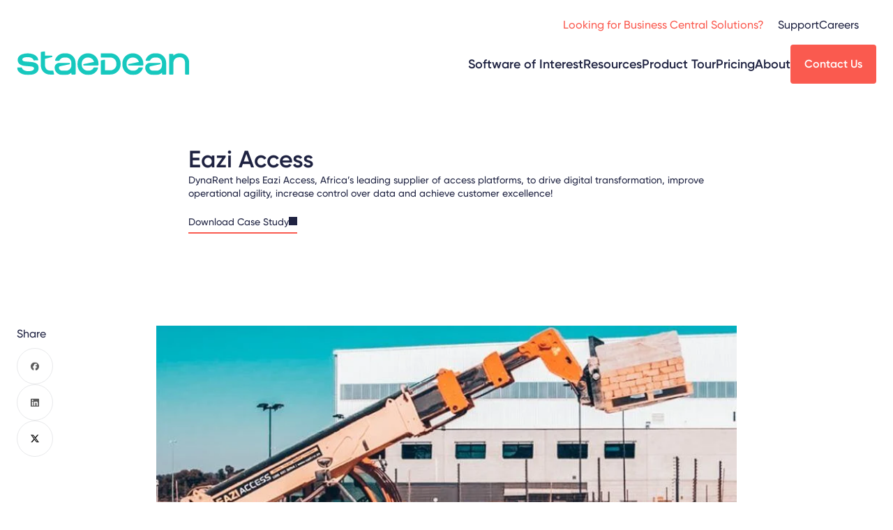

--- FILE ---
content_type: text/html; charset=UTF-8
request_url: https://staedean.com/rental/resources/eazi-access-microsoft-dynamics-365-case-study
body_size: 8430
content:
<!doctype html><html class="lang-en" lang="en"><head>
    <meta charset="utf-8">
    <title>Eazi Access case study | Equipment Rental for Microsoft Dynamics 365</title>
    <link rel="icon" type="image/png" href="https://staedean.com/hubfs/Dev-assets/favicon-96x96.png" sizes="96x96">
    <link rel="shortcut icon" href="https://staedean.com/hubfs/Dev-assets/favicon.ico">

    <meta name="description" content="Learn how Eazi Access, Africa’s leading work-at-height and material-handling provider, transformed its operations with STAEDEAN Equipment Rental Solution.">
    
    
    <script type="application/ld+json">
{
  "mainEntityOfPage" : {
    "@type" : "WebPage",
    "@id" : "https://staedean.com/rental/resources/eazi-access-microsoft-dynamics-365-case-study"
  },
  "headline" : "Eazi Access case study | Equipment Rental for Microsoft Dynamics 365",
  "datePublished" : "July 23, 2024 12:06:17 AM Z",
  "dateModified" : "October 16, 2025 9:10:21 PM Z",
  "publisher" : {
    "name" : "STAEDEAN",
    "logo" : {
      "url" : "https://2697631.fs1.hubspotusercontent-na1.net/hubfs/2697631/staedean-logo-teal.svg",
      "@type" : "ImageObject"
    },
    "@type" : "Organization"
  },
  "@context" : "https://schema.org",
  "@type" : "WebPage"
}
</script>
    
    
    
    
    <meta name="viewport" content="width=device-width, initial-scale=1">

    
    <meta property="og:description" content="Learn how Eazi Access, Africa’s leading work-at-height and material-handling provider, transformed its operations with STAEDEAN Equipment Rental Solution.">
    <meta property="og:title" content="Eazi Access case study | Equipment Rental for Microsoft Dynamics 365">
    <meta name="twitter:description" content="Learn how Eazi Access, Africa’s leading work-at-height and material-handling provider, transformed its operations with STAEDEAN Equipment Rental Solution.">
    <meta name="twitter:title" content="Eazi Access case study | Equipment Rental for Microsoft Dynamics 365">

    

    
    <style>
a.cta_button{-moz-box-sizing:content-box !important;-webkit-box-sizing:content-box !important;box-sizing:content-box !important;vertical-align:middle}.hs-breadcrumb-menu{list-style-type:none;margin:0px 0px 0px 0px;padding:0px 0px 0px 0px}.hs-breadcrumb-menu-item{float:left;padding:10px 0px 10px 10px}.hs-breadcrumb-menu-divider:before{content:'›';padding-left:10px}.hs-featured-image-link{border:0}.hs-featured-image{float:right;margin:0 0 20px 20px;max-width:50%}@media (max-width: 568px){.hs-featured-image{float:none;margin:0;width:100%;max-width:100%}}.hs-screen-reader-text{clip:rect(1px, 1px, 1px, 1px);height:1px;overflow:hidden;position:absolute !important;width:1px}
</style>

<link rel="stylesheet" href="https://staedean.com/hubfs/hub_generated/template_assets/1/169152225314/1768499027687/template_blogList.min.css">
<link rel="stylesheet" href="https://staedean.com/hubfs/hub_generated/template_assets/1/170866821739/1768499023812/template_tplBlog.min.css">
<link rel="stylesheet" href="https://staedean.com/hubfs/hub_generated/template_assets/1/169154207065/1768499028954/template_layout.min.css">
<link rel="stylesheet" href="https://staedean.com/hubfs/hub_generated/template_assets/1/169152023938/1768499024919/template_main.min.css">


<link rel="stylesheet" href="https://staedean.com/hubfs/hub_generated/module_assets/1/169151619074/1766479294988/module_header.min.css">
<link rel="stylesheet" href="https://staedean.com/hubfs/hub_generated/template_assets/1/169154206751/1768499027106/template_pageHeader.min.css">
<link rel="stylesheet" href="https://staedean.com/hubfs/hub_generated/template_assets/1/169152216208/1768499031339/template_cta.min.css">
<link rel="stylesheet" href="https://staedean.com/hubfs/hub_generated/template_assets/1/169152225316/1768499024379/template_breadcrumbs.min.css">
<link rel="stylesheet" href="https://staedean.com/hubfs/hub_generated/template_assets/1/169154206757/1768499030764/template_video.min.css">
<link rel="stylesheet" href="https://staedean.com/hubfs/hub_generated/template_assets/1/194313000052/1768499032814/template_videoYt.min.css">
<link rel="stylesheet" href="https://staedean.com/hubfs/hub_generated/template_assets/1/169151619100/1768499024923/template_banner.min.css">
<link rel="stylesheet" href="https://staedean.com/hubfs/hub_generated/template_assets/1/169152023814/1768499031791/template_uspList.min.css">
<link rel="stylesheet" href="https://staedean.com/hubfs/hub_generated/template_assets/1/169154207069/1768499025071/template_tagList.min.css">
<link rel="stylesheet" href="https://staedean.com/hubfs/hub_generated/template_assets/1/169152225309/1768499029011/template_blogCard.min.css">
<link rel="stylesheet" href="https://staedean.com/hubfs/hub_generated/template_assets/1/169152020400/1768499029384/template_form.min.css">
    

    
    <link rel="canonical" href="https://staedean.com/rental/resources/eazi-access-microsoft-dynamics-365-case-study">

<!-- Google Tag Manager -->
<script>(function(w,d,s,l,i){w[l]=w[l]||[];w[l].push({'gtm.start':
new Date().getTime(),event:'gtm.js'});var f=d.getElementsByTagName(s)[0],
j=d.createElement(s),dl=l!='dataLayer'?'&l='+l:'';j.async=true;j.src=
'https://www.googletagmanager.com/gtm.js?id='+i+dl;f.parentNode.insertBefore(j,f);
})(window,document,'script','dataLayer','GTM-5WK7BV');</script>
<!-- End Google Tag Manager -->
<meta name="google-site-verification" content="huQAWxUscyC_Qs6N_WUcgS1964WdVwWJIYs1X6Vcz70">
<script type="application/ld+json">
    {
      "@context" : "https://schema.org",
      "@type" : "WebSite",
      "name" : "STAEDEAN",
      "url" : "https://staedean.com/"
    }
  </script>
<script type="application/ld+json">
    {
      "@context" : "https://schema.org",
      "@type" : "Brand",
      "name" : "STAEDEAN",
      "logo": "https://staedean.com/hubfs/raw_assets/public/StaedeanTheme/images/staedean-logo-teal.svg",
      "url" : "https://staedean.com/"
    }
  </script>

<meta property="og:url" content="https://staedean.com/rental/resources/eazi-access-microsoft-dynamics-365-case-study">
<meta name="twitter:card" content="summary">
<meta http-equiv="content-language" content="en">








    
    
  <meta name="generator" content="HubSpot"></head>
  <body class="">
    <div id="site" class="  hs-content-id-171207782544 hs-site-page page ">
    
      <div id="hs_cos_wrapper_module_17145957239038" class="hs_cos_wrapper hs_cos_wrapper_widget hs_cos_wrapper_type_module" style="" data-hs-cos-general-type="widget" data-hs-cos-type="module">
  
  

  
    
    
  

  
  

  
        
<!--    in if    -->
      
<!-- PageTreeNode{label=Software of Interest, url=https://staedean.com/software-of-interest, children=Life Sciences, Data&nbsp;Management, Manufacturing, Equipment&nbsp;Rental, activeBranch=false, activeNode=false, level=2, pageTitle=Software of interest, pageId=169821043767, slug=software-of-interest, linkTarget=null} -->
<!-- PageTreeNode{label=Equipment&nbsp;Rental, url=https://staedean.com/rental/equipment-rental-software, children=Industries, Pricing, Resources, Key Features, activeBranch=false, activeNode=false, level=3, pageTitle=Rental-Web-Homepage, pageId=169947054399, slug=rental/equipment-rental-software, linkTarget=null} -->
        
      
<!-- PageTreeNode{label=Software of Interest, url=https://staedean.com/software-of-interest, children=Life Sciences, Data&nbsp;Management, Manufacturing, Equipment&nbsp;Rental, activeBranch=false, activeNode=false, level=2, pageTitle=Software of interest, pageId=169821043767, slug=software-of-interest, linkTarget=null} -->
<!-- PageTreeNode{label=Life Sciences, url=https://staedean.com/life-science-software, children=Industries, Resources, Key Features, activeBranch=false, activeNode=false, level=3, pageTitle=Life Sciences-Web-Homepage, pageId=171336097350, slug=life-science-software, linkTarget=null} -->
        
      
<!-- PageTreeNode{label=Software of Interest, url=https://staedean.com/software-of-interest, children=Life Sciences, Data&nbsp;Management, Manufacturing, Equipment&nbsp;Rental, activeBranch=false, activeNode=false, level=2, pageTitle=Software of interest, pageId=169821043767, slug=software-of-interest, linkTarget=null} -->
<!-- PageTreeNode{label=Manufacturing, url=https://staedean.com/manufacturing/dynamics-365-manufacturing, children=Solutions, Resources, activeBranch=false, activeNode=false, level=3, pageTitle=Manufacturing-Web-Homepage, pageId=169947054461, slug=manufacturing/dynamics-365-manufacturing, linkTarget=null} -->
        
      
<!-- PageTreeNode{label=Software of Interest, url=https://staedean.com/software-of-interest, children=Life Sciences, Data&nbsp;Management, Manufacturing, Equipment&nbsp;Rental, activeBranch=false, activeNode=false, level=2, pageTitle=Software of interest, pageId=169821043767, slug=software-of-interest, linkTarget=null} -->
<!-- PageTreeNode{label=Data&nbsp;Management, url=https://staedean.com/data/dynamics-365-data-management, children=Solutions, Resources, activeBranch=false, activeNode=false, level=3, pageTitle=Data Management-Web-Homepage, pageId=171341915979, slug=data/dynamics-365-data-management, linkTarget=null} -->
        
      
    
<!--  -->
  
    
<!--  -->
  
    
<!--  -->
  
    
<!--  -->
  
    
<!--  -->
  

    <header id="siteHeader">
      <div class="navBottom">
        <div class="siteLabel">
          <a href="/"><img src="https://staedean.com/hubfs/raw_assets/public/StaedeanTheme/images/staedean-logo-teal.svg" alt="Staedean"></a>
               
          
          	 <span class="pageTitle" style="display: none;"></span>
          
        </div>
        <div class="navMain">
          
          

            <ul>
              
              <li>
                <a href="https://staedean.com/software-of-interest">Software of Interest</a>
                
                
                <ul>
                  
                  <li><a href="https://staedean.com/rental/equipment-rental-software">Equipment&nbsp;Rental</a></li>
                  
                
                
                  <li><a href="https://staedean.com/life-science-software">Life Sciences</a></li>
                  
                
                
                  <li><a href="https://staedean.com/manufacturing/dynamics-365-manufacturing">Manufacturing</a></li>
                  
                
                
                  <li><a href="https://staedean.com/data/dynamics-365-data-management">Data&nbsp;Management</a></li>
                  
                </ul>
                
                
              </li>
              
              <li>
                <a href="">Resources</a>
                
                
                <ul>
                  
                  <li><a href="https://staedean.com/blogs">Blogs</a></li>
                  
                
                
                  <li><a href="https://staedean.com/resources/brochures-and-guides">Brochures&nbsp;&amp;&nbsp;Guides</a></li>
                  
                
                
                  <li><a href="https://staedean.com/resources/case-studies">Case Studies</a></li>
                  
                
                
                  <li><a href="https://events.staedean.com/">Videos &amp; Webinars</a></li>
                  
                </ul>
                
                
              </li>
              
              <li>
                <a href="https://staedean.com/resources/guided-product-tours">Product Tour</a>
                
              </li>
              
              <li>
                <a href="https://staedean.com/pricing">Pricing</a>
                
              </li>
              
              <li>
                <a href="">About</a>
                
                
                <ul>
                  
                  <li><a href="https://staedean.com/about-us">About Us</a></li>
                  
                
                
                  <li><a href="https://staedean.com/leadership-team">Leadership&nbsp;Team</a></li>
                  
                
                
                  <li><a href="https://staedean.com/partners">Partners</a></li>
                  
                
                
                  <li><a href="https://staedean.com/news">News</a></li>
                  
                
                
                  <li><a href="https://careers.staedean.com/">Careers</a></li>
                  
                </ul>
                
                
              </li>
              
            </ul>

          

        </div>
              
         
          
            
    
    
    

    <div class="cta primary medium">
        
            
     <a href="https://staedean.com/contact-us" rel="" target="">
         Contact Us
     </a>

        
    </div>

          
         
          
         
          
         
          
         
          
        
        <div class="mobileMenuButton">
          <a href="#" id="menuButton"><span>Menu</span></a>
        </div>
      </div>
    
      <div class="navTop">
        
              
      <div class="navSecondary">
          <ul>
            
            
              <li>
                <a href="https://bc.staedean.com/">Looking for Business Central Solutions?</a>
                
              </li>
            
              <li>
                <a href="">Support</a>
                
                  
                    <ul>
                  
                    <li><a href="https://staedean.com/contact-us#tab--2">Contact Support</a></li>
                  
                
                  
                    <li><a href="https://staedean.com/support-plans">Support Plans</a></li>
                  
                
                  
                    <li><a href="https://staedean.com/documentation-and-release-information#legal">Legal</a></li>
                  
                
                  
                    <li><a href="https://staedean.com/documentation-and-release-information">Documentation&nbsp;&amp;&nbsp;Release&nbsp;Info</a></li>
                  
                    </ul>
                  
                
              </li>
            
              <li>
                <a href="https://careers.staedean.com/">Careers</a>
                
              </li>
            
          </ul>
      </div>
    
      <div class="navTertiary">
        <div class="search">
          <a id="searchToggle"><span>Toggle search</span></a>
          <form data-hs-do-not-collect="true" class="search__form" action="/hs-search-results">
            <span class="icon icon-close"></span>
            <input role="combobox" aria-expanded="false" aria-controls="autocomplete-results" aria-label="" type="search" class="search__input" id="module_17145957239038-input" name="q" autocomplete="off" aria-autocomplete="list" placeholder="">
            <input type="submit" hidden>
          </form>
        </div>
        
      </div>
    </div>
    
    <div class="navMobile">
      <div class="closeButton"><a href="#" id="closeButton"><span>Close</span></a></div>
      <div class="navMain">
        

          <ul>
            
            <li>
              <a href="https://staedean.com/software-of-interest">Software of Interest</a>
              
              
              <ul>
                
                <li><a href="https://staedean.com/rental/equipment-rental-software">Equipment&nbsp;Rental</a></li>
                
              
              
                <li><a href="https://staedean.com/life-science-software">Life Sciences</a></li>
                
              
              
                <li><a href="https://staedean.com/manufacturing/dynamics-365-manufacturing">Manufacturing</a></li>
                
              
              
                <li><a href="https://staedean.com/data/dynamics-365-data-management">Data&nbsp;Management</a></li>
                
              </ul>
              
              
            </li>
            
            <li>
              <a href="">Resources</a>
              
              
              <ul>
                
                <li><a href="https://staedean.com/blogs">Blogs</a></li>
                
              
              
                <li><a href="https://staedean.com/resources/brochures-and-guides">Brochures&nbsp;&amp;&nbsp;Guides</a></li>
                
              
              
                <li><a href="https://staedean.com/resources/case-studies">Case Studies</a></li>
                
              
              
                <li><a href="https://events.staedean.com/">Videos &amp; Webinars</a></li>
                
              </ul>
              
              
            </li>
            
            <li>
              <a href="https://staedean.com/resources/guided-product-tours">Product Tour</a>
              
            </li>
            
            <li>
              <a href="https://staedean.com/pricing">Pricing</a>
              
            </li>
            
            <li>
              <a href="">About</a>
              
              
              <ul>
                
                <li><a href="https://staedean.com/about-us">About Us</a></li>
                
              
              
                <li><a href="https://staedean.com/leadership-team">Leadership&nbsp;Team</a></li>
                
              
              
                <li><a href="https://staedean.com/partners">Partners</a></li>
                
              
              
                <li><a href="https://staedean.com/news">News</a></li>
                
              
              
                <li><a href="https://careers.staedean.com/">Careers</a></li>
                
              </ul>
              
              
            </li>
            
          </ul>

        
        
      </div>

      <div class="navSecondary">
          <ul>
            
            
              <li>
                <a href="https://bc.staedean.com/">Looking for Business Central Solutions?</a>
                
              </li>
            
              <li>
                <a href="">Support</a>
                
                  
                    <ul>
                  
                  <li><a href="https://staedean.com/contact-us#tab--2">Contact Support</a></li>
                  
                
                  
                  <li><a href="https://staedean.com/support-plans">Support Plans</a></li>
                  
                
                  
                  <li><a href="https://staedean.com/documentation-and-release-information#legal">Legal</a></li>
                  
                
                  
                  <li><a href="https://staedean.com/documentation-and-release-information">Documentation&nbsp;&amp;&nbsp;Release&nbsp;Info</a></li>
                  
                    </ul>
                  
                
              </li>
            
              <li>
                <a href="https://careers.staedean.com/">Careers</a>
                
              </li>
            
          </ul>
      </div>
    
      <div class="navTertiary">
        <div class="search">
          <a id="searchToggle"><span>Toggle search</span></a>
          <form data-hs-do-not-collect="true" class="search__form" action="/hs-search-results">
            <span class="icon icon-close"></span>
            <input role="combobox" aria-expanded="false" aria-controls="autocomplete-results" aria-label="" type="search" class="search__input" id="module_17145957239038-input" name="q" autocomplete="off" aria-autocomplete="list" placeholder="">
            <input type="submit" hidden>
          </form>
        </div>
        
      </div>
    </div>


  </header></div>
    


      

      <main id="main-content" class="body-container-wrapper">
        
    
    
    

<article class="blogDetail">
        <div class="blogHeader">
            <div class="row1">
                






    <section class="pageHeader display-left hideDash   ">
      
      
        
    <div class="main display-left  withBg ">
      <div class="wrap">
      
        <header>
          
          
          
            <h1 class="heading">Eazi Access</h1>
          
        </header>
      
      
        <div class="main">
          <div class="textblock">
            DynaRent helps Eazi Access, Africa’s leading supplier of access platforms, to drive digital transformation, improve operational agility, increase control over data and achieve customer excellence!
          </div>
        </div>
      
      
        <footer>
          
          
            
            
    
    
    

    <div class="cta secondary medium">
        
            
     <a href="https://staedean.com/rental/resources/eazi-access-dynamics-365-case-study" rel="" target="">
         Download Case Study
     </a>

        
    </div>

          
        </footer>
      
    </div>
    
      </div>
  
      
    </section>

    
  
                <div class="props">
                    <div class="meta">
                        <div class="spec author">
                            <div class="value">
                            
                                
                            </div>
                        </div>
                        <div class="spec date">
                            <div class="value"></div>
                        </div>
                    </div>
                    

                </div>
            </div>
            <div class="row2">
                <div class="share">
                    <h3 class="heading">Share</h3>
                    <ul>
                        <li class="facebook"><a href="https://www.facebook.com/sharer/sharer.php?u=https://staedean.com/rental/resources/eazi-access-microsoft-dynamics-365-case-study" onclick="window.open(this.href, 'facebookwindow','left=20,top=20,width=600,height=700,toolbar=0,resizable=1'); return false;"><span>Facebook</span></a></li>
                        <li class="linkedin"><a href="https://www.linkedin.com/shareArticle?url=https://staedean.com/rental/resources/eazi-access-microsoft-dynamics-365-case-study" onclick="window.open(this.href, 'linkedinwindow','left=20,top=20,width=600,height=700,toolbar=0,resizable=1'); return false;"><span>LinkedIn</span></a></li>
                        <li class="x"><a href="https://x.com/intent/tweet?text=https://staedean.com/rental/resources/eazi-access-microsoft-dynamics-365-case-study" onclick="window.open(this.href, 'twitterwindow','left=20,top=20,width=600,height=300,toolbar=0,resizable=1'); return false;"><span>X</span></a></li>
                    </ul>
                </div>
                <picture>
                    <img src="https://staedean.com/hs-fs/hubfs/Resource-images/Case-Studies/Eazi%20Access.jpg?width=800&amp;name=Eazi%20Access.jpg" alt="Eazi Access equipment on site" width="800" loading="eager" srcset="https://staedean.com/hs-fs/hubfs/Resource-images/Case-Studies/Eazi%20Access.jpg?width=400&amp;name=Eazi%20Access.jpg 400w, https://staedean.com/hs-fs/hubfs/Resource-images/Case-Studies/Eazi%20Access.jpg?width=800&amp;name=Eazi%20Access.jpg 800w, https://staedean.com/hs-fs/hubfs/Resource-images/Case-Studies/Eazi%20Access.jpg?width=1200&amp;name=Eazi%20Access.jpg 1200w, https://staedean.com/hs-fs/hubfs/Resource-images/Case-Studies/Eazi%20Access.jpg?width=1600&amp;name=Eazi%20Access.jpg 1600w, https://staedean.com/hs-fs/hubfs/Resource-images/Case-Studies/Eazi%20Access.jpg?width=2000&amp;name=Eazi%20Access.jpg 2000w, https://staedean.com/hs-fs/hubfs/Resource-images/Case-Studies/Eazi%20Access.jpg?width=2400&amp;name=Eazi%20Access.jpg 2400w" sizes="(max-width: 800px) 100vw, 800px"> 
                </picture>
            </div>
        </div>
        <div class="blogMain">
            
            <div class="content">
                <div class="mainContent textblock">
                    <div class="textblock"><h2>DynaRent Elevating Customer-Centric Operations and Customer Knowledge</h2>
<div>
<section>
<div>
<div>
<div>
<p><a href="https://www.eazi.co.za/" rel="noopener" target="_blank">Eazi Access</a><span>&nbsp;is one of Africa’s market leaders in the rental, sales, services, and training of work-at-height and material handling solutions. With an international presence, they have the largest and most diverse fleet of boom lifts, scissor lifts, telehandlers, and vertical personnel lifts on the continent. The team at Eazi Access was exploring ways to change their ERP system to better deliver innovation excellence to their customers. Having partnered with DynaRent for many years, this shift in the company’s ERP was swift and seamless, as DynaRent provided the flexibility needed to put new technologies in their existing ERP system.</span></p>
<p><strong>Business Situation</strong></p>
<p><strong>Why Eazi Access needed a rental solution</strong></p>
<p>For many years, Eazi Access has partnered with DynaRent to provide solutions for their Microsoft Dynamics AX systems to overcome any challenges around system capacity, resource integration, and gathering rental information. However, over the past few years, Eazi Access has shifted its focus more on meeting customer needs via empowering technologies, especially mobility and online services.<strong><br><br></strong>This shift involved significant changes in their existing ERP system, and the organization was moving to Microsoft Dynamics 365 for Finance and Supply Chain as part of their growth journey. They were aiming to work with a cloud-based platform that can handle innovations around Big Data, including mobility, the Internet of Things (IoT), and business intelligence. They were seeking a solution that would empower them to address their innovation needs.</p>
<p><strong>Why DynaRent was the right solution for Eazi Access</strong></p>
<p>&nbsp;</p>
<p>It was essential that the technologies used for rental, sales, and related services align with the future of Eazi Access. The DynaRent Solution Suite offered the flexibility needed to add new technologies to work for the organization in their quest to deliver continued innovation excellence to their customers in various industries.</p>
<p>DynaRent also provided Eazi Access the scope to easily increase innovation in their offerings to align themselves with the changing market trends and address customer demands.</p>
<p><strong>How DynaRent benefits Eazi Access to keep pace with new technology needs</strong></p>
<ul>
<li>Incorporate customer-centric technology and an interface, which works seamlessly across diverse platforms</li>
<li>Increase customer reach and operational agility with online quoting and reservations</li>
<li>Enable seamless flow between infield operatives and the customers, which in turn, helps improve efficiency</li>
<li>Utilize reliable software that can adapt to different customer business processes</li>
<li>Improve efficiency and customer service levels with the integrated functionality</li>
<li>Control over data across multiple companies and countries with a centralized system</li>
<li>Improve customer intimacy through insight gathered from structured data collections<br><br></li>
</ul>
<p>&nbsp;</p>
</div>
</div>
</div>
</section>
</div>
<div>
<div data-widget-type="module" data-x="0" data-w="12">
<section>
<div>
<div>
<div data-widget-type="module" data-x="0" data-w="12">
<div id="">
<div>
<div>
<div data-widget-type="custom_widget" data-x="0" data-w="12">
<div>
<section>
<div>
<div>
<div>
<div>
<div>
<div><picture><source srcset="https://staedean.com/hs-fs/hubfs/man-working-mobile.jpg?width=500 500w, https://staedean.com/hs-fs/hubfs/man-working-mobile.jpg?width=1000 1000w, https://staedean.com/hs-fs/hubfs/man-working-mobile.jpg?width=1500 1500w" media="(max-width: 767px)"><source srcset="https://staedean.com/hs-fs/hubfs/man-working-mobile.jpg?width=800 800w, https://staedean.com/hs-fs/hubfs/man-working-mobile.jpg?width=1000 1000w, https://staedean.com/hs-fs/hubfs/man-working-mobile.jpg?width=1500 1500w, https://staedean.com/hs-fs/hubfs/man-working-mobile.jpg?width=2000 2000w" media="(max-width: 1023px)"><source srcset="https://staedean.com/hs-fs/hubfs/man-working.jpg?width=1100 1100w, https://staedean.com/hs-fs/hubfs/man-working.jpg?width=1500 1500w, https://staedean.com/hs-fs/hubfs/man-working.jpg?width=2000 2000w, https://staedean.com/hs-fs/hubfs/man-working.jpg?width=2500 2500w" media="(min-width: 1024px)"></picture></div>
</div>
</div>
</div>
</div>
</div>
</section>
</div>
</div>
</div>
</div>
</div>
</div>
</div>
</div>
</section>
</div>
</div></div>
                </div>
                <span id="hs_cos_wrapper_body" class="hs_cos_wrapper hs_cos_wrapper_widget_container hs_cos_wrapper_type_widget_container" style="" data-hs-cos-general-type="widget_container" data-hs-cos-type="widget_container"><div id="hs_cos_wrapper_widget_1718953375740" class="hs_cos_wrapper hs_cos_wrapper_widget hs_cos_wrapper_type_module" style="" data-hs-cos-general-type="widget" data-hs-cos-type="module">






  
  <div class="bannerWrap">
  
    <section data-title="Read the Eazi Access case study" class="banner  ">
      <img class="background-sphere top left" src="https://staedean.com/hubfs/raw_assets/public/StaedeanTheme/images/sprites/sphere-teal-full.svg" alt="Background sphere">
      <img class="background-sphere bottom right" src="https://staedean.com/hubfs/raw_assets/public/StaedeanTheme/images/sprites/sphere-blue-full.svg" alt="Background sphere">
      
      

      <header>
        <h2 class="heading">Read the Eazi Access case study</h2>
      </header>
      
        <div class="main">
          
            <div class="textblock">
              <div style="text-align: left;">
<p>Explore how our DynaRent solution helps Eazi Access incorporate customer-centric technology, drive digital transformation, and improve operational agility and customer reach.</p>
<p>&nbsp;</p>
<a href="https://www.to-increase.com/rental-and-lease/dynarent-case-study-mento"></a></div>
            </div>
          
          
        </div>
      
      
        <footer>
          
    
    
    

    <div class="cta primary medium">
        
            
     <a href="https://staedean.com/rental/resources/eazi-access-dynamics-365-case-study" rel="" target="">
         Read the Case Study
     </a>

        
    </div>

        </footer>
      
    </section>
    
  </div>
</div></span>
            </div>
        </div>
        <div class="blogFooter">
            <div class="meta">
                <div class="spec author">
                    <div class="value">
                        

                        <div class="author__details">
                            <div class="author__name">
                                <p></p>

                                

<!--                                -->
                            </div>
                            <p class="author__description"></p>
                        </div>

                        <div class="author__share desktop">
                            <div class="author__share-svg-wrapper">
                                <svg xmlns="http://www.w3.org/2000/svg" width="24" height="24" viewbox="0 0 24 24" fill="none" stroke="currentColor" stroke-width="2" stroke-linecap="round" stroke-linejoin="round">
                                    <path stroke="none" d="M0 0h24v24H0z" fill="none" />
                                    <path d="M6 12m-3 0a3 3 0 1 0 6 0a3 3 0 1 0 -6 0" />
                                    <path d="M18 6m-3 0a3 3 0 1 0 6 0a3 3 0 1 0 -6 0" />
                                    <path d="M18 18m-3 0a3 3 0 1 0 6 0a3 3 0 1 0 -6 0" />
                                    <path d="M8.7 10.7l6.6 -3.4" />
                                    <path d="M8.7 13.3l6.6 3.4" />
                                </svg>
                            </div>

                            <div class="share">
                                <ul>
                                    <li class="facebook"><a href="https://www.facebook.com/sharer/sharer.php?u=https://staedean.com/rental/resources/eazi-access-microsoft-dynamics-365-case-study" onclick="window.open(this.href, 'facebookwindow','left=20,top=20,width=600,height=700,toolbar=0,resizable=1'); return false;"><span>Facebook</span></a></li>
                                    <li class="linkedin"><a href="https://www.linkedin.com/shareArticle?url=https://staedean.com/rental/resources/eazi-access-microsoft-dynamics-365-case-study" onclick="window.open(this.href, 'linkedinwindow','left=20,top=20,width=600,height=700,toolbar=0,resizable=1'); return false;"><span>LinkedIn</span></a></li>
                                    <li class="x"><a href="https://x.com/intent/tweet?text=https://staedean.com/rental/resources/eazi-access-microsoft-dynamics-365-case-study" onclick="window.open(this.href, 'twitterwindow','left=20,top=20,width=600,height=300,toolbar=0,resizable=1'); return false;"><span>X</span></a></li>
                                </ul>
                            </div>
                        </div>
                    </div>

                    <div class="author__share mobile">
                        <p>Share this page:</p>

                        <div class="share">
                            <ul>
                                <li class="facebook"><a href="https://www.facebook.com/sharer/sharer.php?u=https://staedean.com/rental/resources/eazi-access-microsoft-dynamics-365-case-study" onclick="window.open(this.href, 'facebookwindow','left=20,top=20,width=600,height=700,toolbar=0,resizable=1'); return false;"><span>Facebook</span></a></li>
                                <li class="linkedin"><a href="https://www.linkedin.com/shareArticle?url=https://staedean.com/rental/resources/eazi-access-microsoft-dynamics-365-case-study" onclick="window.open(this.href, 'linkedinwindow','left=20,top=20,width=600,height=700,toolbar=0,resizable=1'); return false;"><span>LinkedIn</span></a></li>
                                <li class="x"><a href="https://x.com/intent/tweet?text=https://staedean.com/rental/resources/eazi-access-microsoft-dynamics-365-case-study" onclick="window.open(this.href, 'twitterwindow','left=20,top=20,width=600,height=300,toolbar=0,resizable=1'); return false;"><span>X</span></a></li>
                            </ul>
                        </div>
                    </div>
                </div>
            </div>
        </div>
    </article>

    

      </main>

      <footer id="siteFooter">
        
    <div class="container-fluid">
<div class="row-fluid-wrapper">
<div class="row-fluid">
<div class="span12 widget-span widget-type-cell " style="" data-widget-type="cell" data-x="0" data-w="12">

<div class="row-fluid-wrapper row-depth-1 row-number-1 dnd-section">
<div class="row-fluid ">
<div class="span12 widget-span widget-type-cell dnd-column" style="" data-widget-type="cell" data-x="0" data-w="12">

<div class="row-fluid-wrapper row-depth-1 row-number-2 dnd-row">
<div class="row-fluid ">
<div class="span12 widget-span widget-type-custom_widget dnd-module" style="" data-widget-type="custom_widget" data-x="0" data-w="12">







    
    
    
    
  <div class="bgWrap">
  <section data-title="" class="blogList ">
    
    <div class="main">
      
    </div>
  </section>
  </div>



</div><!--end widget-span -->
</div><!--end row-->
</div><!--end row-wrapper -->

</div><!--end widget-span -->
</div><!--end row-->
</div><!--end row-wrapper -->

</div><!--end widget-span -->
</div>
</div>
</div>
      <div id="hs_cos_wrapper_module_171485855419412" class="hs_cos_wrapper hs_cos_wrapper_widget hs_cos_wrapper_type_module" style="" data-hs-cos-general-type="widget" data-hs-cos-type="module">





<div class="fat">
  <div class="col-left">
    <div class="siteLabel">
      <img src="https://staedean.com/hubfs/raw_assets/public/StaedeanTheme/images/staedean-logo-teal.svg" alt="Staedean Logo">
      
    </div>
    <div class="navSocial">
      <h3 class="heading">Follow us</h3>
      
      
      <ul>
        
        <li class="x">
          <a href="https://twitter.com/STAEDEAN_Inc">x</a>
        </li>
        
      
      
        <li class="linkedin">
          <a href="https://www.linkedin.com/company/staedean">linkedin</a>
        </li>
        
      
      
        <li class="youtube">
          <a href="https://www.youtube.com/@STAEDEAN_Inc">youtube</a>
        </li>
        
      </ul>
      
      
    </div>
  </div>

  <div class="navMain">
    <ul>
    
    
      <li>
          Software of Interest
          
        
          
          <ul>
          
            <li><a href="https://staedean.com/rental/equipment-rental-software">Equipment Rental</a></li>
          
        
          
            <li><a href="https://staedean.com/life-science-software">Life Sciences</a></li>
          
        
          
            <li><a href="https://staedean.com/manufacturing/dynamics-365-manufacturing">Manufacturing</a></li>
          
        
          
            <li><a href="https://staedean.com/data/dynamics-365-data-management">Data Management</a></li>
          
          </ul>
          
        
      </li>
    
      <li>
          Resources
          
        
          
          <ul>
          
            <li><a href="https://staedean.com/blog">Blogs</a></li>
          
        
          
            <li><a href="https://staedean.com/resources/brochures-and-guides">Product Tour</a></li>
          
        
          
            <li><a href="https://staedean.com/resources/brochures-and-guides">Brochures &amp; Guides</a></li>
          
        
          
            <li><a href="https://staedean.com/resources/case-studies">Case Studies</a></li>
          
        
          
            <li><a href="https://videos.staedean.com/">Videos &amp; Webinars</a></li>
          
          </ul>
          
        
      </li>
    
      <li>
          About
          
        
          
          <ul>
          
            <li><a href="https://staedean.com/about-us">About Us</a></li>
          
        
          
            <li><a href="https://staedean.com/leadership-team">Leadership Team</a></li>
          
        
          
            <li><a href="https://staedean.com/partners">Partners</a></li>
          
        
          
            <li><a href="https://staedean.com/news">News</a></li>
          
        
          
            <li><a href="https://careers.staedean.com/">Careers</a></li>
          
          </ul>
          
        
      </li>
    
    </ul>
  </div>
</div>


<div class="supportArea">
  <section class="supportOptions">
    <header>
      <h2 class="heading">Need support?</h2>
    </header>
    <div class="main">
      <div class="nav navSub">
        <ul>
        
        
          <li>
            <a href="https://support.staedean.com/ticsm">Support portal</a>
          </li>
        
          <li>
            <a href="https://staedean.com/support-plans">Support plans</a>
          </li>
        
          <li>
            <a href="https://staedean.com/documentation-and-release-information">Documentation &amp; release info</a>
          </li>
        
        </ul>
      </div>
    </div>
  </section>
  <div class="newsletter">
  

<section class="form" data-title="Subscribe to our newsletter">
	  
    <div class="wrap">
        <header>
            
            <h2 class="heading">Subscribe to our newsletter</h2>
            
        </header>
        <div class="main">
          <span id="hs_cos_wrapper_module_171485855419412_" class="hs_cos_wrapper hs_cos_wrapper_widget hs_cos_wrapper_type_form" style="" data-hs-cos-general-type="widget" data-hs-cos-type="form"><h3 id="hs_cos_wrapper_form_575578204_title" class="hs_cos_wrapper form-title" data-hs-cos-general-type="widget_field" data-hs-cos-type="text"></h3>

<div id="hs_form_target_form_575578204"></div>









</span>
        </div>
    </div>
</section>



  </div>
</div>
<section class="global">
  
  <header>
    <h3 class="heading">We are global!</h3>
  </header>
  
  <div class="main">
    <ul>
      <li><a href="/contact-us">United States</a></li>
      <li><a href="/contact-us">Australia</a></li>
      <li><a href="/contact-us">The Netherlands</a></li>
      <li><a href="/contact-us">Italy</a></li>
      <li><a href="/contact-us">India</a></li>
    </ul>
  </div>
  <footer>          
    
    
    
    

    <div class="cta primary medium">
        
    </div>

  </footer>
</section>
<div class="legal">
  <div class="copyright">© 2026</div>
  <div class="navLegal">
    <ul>
    
    
      <li>
        <a href="https://staedean.com/privacy-policy">Privacy Policy</a>
      </li>
    
      <li>
        <a href="https://staedean.com/data-protection-measures">Data Protection Measures</a>
      </li>
    
      <li>
        <a href="https://staedean.com/quality-policy">Quality Policy</a>
      </li>
    
      <li>
        <a href="https://staedean.com/information-security-policy">Information Security Policy</a>
      </li>
    
    </ul>
  </div>
</div></div>

      </footer>

      <div id="hs_cos_wrapper_popup" class="hs_cos_wrapper hs_cos_wrapper_widget hs_cos_wrapper_type_module" style="" data-hs-cos-general-type="widget" data-hs-cos-type="module">







<dialog class="">
        <form formmethod="dialog">
            <button type="button" class="close"></button>
<!--            <header class="header">
              <img src="//2697631.fs1.hubspotusercontent-na1.net/hubfs/2697631/raw_assets/public/StaedeanTheme/images/staedean-logo-teal.svg" alt="Staedean" width="160" height="22"/>
            </header>-->
          <div class="main">
            <div class="main-wrap">
              <div style="display: flex; flex-direction: column; align-items: center; justify-content: space-between; gap: 24px;">
<div style="display: flex; flex-direction: row; align-items: center; flex-wrap: wrap; justify-content: center;"><img style="max-height: 81px; max-width: fit-content; width: auto;" src="https://26577194.fs1.hubspotusercontent-eu1.net/hubfs/26577194/TI_LOGO_TI-Logo-color.png" loading="lazy" alt="TI_LOGO_TI-Logo-color"> <span style="padding-right: 5px;">and</span><img src="https://staedean.com/hubfs/AXP_365.svg" width="280" height="47" loading="lazy" alt="AXP_365" style="max-height: 51px; height: auto; max-width: 100%; width: 280px;"></div>
<p>have now rebranded to</p>
<img src="https://26577194.fs1.hubspotusercontent-eu1.net/hubfs/26577194/staedean-logo-teal.svg" width="220" height="31" loading="lazy" alt="staedean-logo-teal" style="height: auto; max-width: 100%; width: 220px;"></div>
            </div>
          </div>
          <footer class="actions">
            
    
    
    

    <div class="cta primary medium">
        
            
     <a href="https://staedean.com/news/to-increase-rebrands-to-staedean" rel="" target="">
         Read Our Press Release
     </a>

        
    </div>

          </footer>
        </form>
      </dialog>
    </div>
</div>
    
    
    
    <script src="/hs/hsstatic/jquery-libs/static-1.4/jquery/jquery-1.11.2.js"></script>
<script>hsjQuery = window['jQuery'];</script>
<!-- HubSpot performance collection script -->
<script defer src="/hs/hsstatic/content-cwv-embed/static-1.1293/embed.js"></script>
<script>
var hsVars = hsVars || {}; hsVars['language'] = 'en';
</script>

<script src="/hs/hsstatic/cos-i18n/static-1.53/bundles/project.js"></script>
<script src="https://staedean.com/hubfs/hub_generated/template_assets/1/169152216399/1768499030411/template_main.min.js"></script>
<script src="https://staedean.com/hubfs/hub_generated/module_assets/1/169151619074/1766479294988/module_header.min.js"></script>

    <!--[if lte IE 8]>
    <script charset="utf-8" src="https://js.hsforms.net/forms/v2-legacy.js"></script>
    <![endif]-->

<script data-hs-allowed="true" src="/_hcms/forms/v2.js"></script>

    <script data-hs-allowed="true">
        var options = {
            portalId: '2697631',
            formId: '7b4ef088-834b-4ac8-baa7-fd4184b09dbf',
            formInstanceId: '5574',
            
            pageId: '171207782544',
            
            region: 'na1',
            
            
            
            
            pageName: "Eazi Access case study | Equipment Rental for Microsoft Dynamics 365",
            
            
            
            inlineMessage: "Thank you for submitting the form.",
            
            
            rawInlineMessage: "Thank you for submitting the form.",
            
            
            hsFormKey: "d57d4c21037d08325f50076d34333320",
            
            
            css: '',
            target: '#hs_form_target_form_575578204',
            
            
            
            
            
            
            
            contentType: "standard-page",
            
            
            
            formsBaseUrl: '/_hcms/forms/',
            
            
            
            formData: {
                cssClass: 'hs-form stacked hs-custom-form'
            }
        };

        options.getExtraMetaDataBeforeSubmit = function() {
            var metadata = {};
            

            if (hbspt.targetedContentMetadata) {
                var count = hbspt.targetedContentMetadata.length;
                var targetedContentData = [];
                for (var i = 0; i < count; i++) {
                    var tc = hbspt.targetedContentMetadata[i];
                     if ( tc.length !== 3) {
                        continue;
                     }
                     targetedContentData.push({
                        definitionId: tc[0],
                        criterionId: tc[1],
                        smartTypeId: tc[2]
                     });
                }
                metadata["targetedContentMetadata"] = JSON.stringify(targetedContentData);
            }

            return metadata;
        };

        hbspt.forms.create(options);
    </script>


<!-- Start of HubSpot Analytics Code -->
<script type="text/javascript">
var _hsq = _hsq || [];
_hsq.push(["setContentType", "standard-page"]);
_hsq.push(["setCanonicalUrl", "https:\/\/staedean.com\/rental\/resources\/eazi-access-microsoft-dynamics-365-case-study"]);
_hsq.push(["setPageId", "171207782544"]);
_hsq.push(["setContentMetadata", {
    "contentPageId": 171207782544,
    "legacyPageId": "171207782544",
    "contentFolderId": null,
    "contentGroupId": null,
    "abTestId": null,
    "languageVariantId": 171207782544,
    "languageCode": "en",
    
    
}]);
</script>

<script type="text/javascript" id="hs-script-loader" async defer src="/hs/scriptloader/2697631.js"></script>
<!-- End of HubSpot Analytics Code -->


<script type="text/javascript">
var hsVars = {
    render_id: "3d20d16c-4412-4fac-ba18-14d7d104ff0c",
    ticks: 1768580813613,
    page_id: 171207782544,
    
    content_group_id: 0,
    portal_id: 2697631,
    app_hs_base_url: "https://app.hubspot.com",
    cp_hs_base_url: "https://cp.hubspot.com",
    language: "en",
    analytics_page_type: "standard-page",
    scp_content_type: "",
    
    analytics_page_id: "171207782544",
    category_id: 1,
    folder_id: 0,
    is_hubspot_user: false
}
</script>


<script defer src="/hs/hsstatic/HubspotToolsMenu/static-1.432/js/index.js"></script>

<!-- Google Tag Manager (noscript) -->
<noscript><iframe src="https://www.googletagmanager.com/ns.html?id=GTM-5WK7BV" height="0" width="0" style="display:none;visibility:hidden"></iframe></noscript>
<!-- End Google Tag Manager (noscript) -->


  
</body></html>

--- FILE ---
content_type: text/css
request_url: https://staedean.com/hubfs/hub_generated/template_assets/1/169152023938/1768499024919/template_main.min.css
body_size: 6291
content:
@charset "UTF-8";@font-face{font-display:swap;font-family:Gilroy Light;font-style:normal;font-weight:400;src:url() format("woff2")}#siteHeader .navLang .langToggle:after,#siteHeader .navSecondary>ul>li:has(>ul)>a:after,#siteHeader .navTertiary #searchToggle:after,.cta.secondary>:after,.icon,.icon-arrow-left,.icon-arrow-left-grey,.icon-arrow-right,.icon-arrow-right-grey,.icon-checkmark,.icon-chevron-down,.icon-chevron-right-bold,.icon-close,.icon-search{background-color:currentColor;display:inline-block;height:20px;mask-repeat:no-repeat;mask-size:contain;width:20px}.cta.secondary>:after,.icon-arrow-right{mask-image:url(https://2697631.fs1.hubspotusercontent-na1.net/hubfs/2697631/raw_assets/public/StaedeanTheme/images/icons/arrow-right.svg)}.icon-arrow-right-grey{mask-image:url(https://2697631.fs1.hubspotusercontent-na1.net/hubfs/2697631/raw_assets/public/StaedeanTheme/images/icons/arrow-right-grey.svg)}.icon-arrow-left{mask-image:url(https://2697631.fs1.hubspotusercontent-na1.net/hubfs/2697631/raw_assets/public/StaedeanTheme/images/icons/arrow-right.svg);rotate:180deg}.icon-arrow-left-grey{mask-image:url(https://2697631.fs1.hubspotusercontent-na1.net/hubfs/2697631/raw_assets/public/StaedeanTheme/images/icons/arrow-right-grey.svg);rotate:180deg}#siteHeader .navTertiary #searchToggle:after,.icon-search{mask-image:url(https://2697631.fs1.hubspotusercontent-na1.net/hubfs/2697631/raw_assets/public/StaedeanTheme/images/icons/search.svg)}#siteHeader .navLang .langToggle:after,#siteHeader .navSecondary>ul>li:has(>ul)>a:after,.icon-chevron-down{mask-image:url(https://2697631.fs1.hubspotusercontent-na1.net/hubfs/2697631/raw_assets/public/StaedeanTheme/images/icons/chevron-down.svg)}.icon-chevron-right-bold{mask-image:url(https://2697631.fs1.hubspotusercontent-na1.net/hubfs/2697631/raw_assets/public/StaedeanTheme/images/icons/chevron-right-bold.svg)}.icon-checkmark{mask-image:url(https://2697631.fs1.hubspotusercontent-na1.net/hubfs/2697631/raw_assets/public/StaedeanTheme/images/icons/checkmark.svg)}.icon-close{mask-image:url(https://2697631.fs1.hubspotusercontent-na1.net/hubfs/2697631/raw_assets/public/StaedeanTheme/images/icons/close.svg)}.cta{display:inline-block;text-align:center}.cta>*{display:block}.cta.primary>*{border:none;border-radius:4px;border-spacing:0;color:#fff;overflow:hidden;position:relative;text-decoration:none;transition:box-shadow .15s;z-index:1}.cta.primary>:after{background:linear-gradient(180deg,#fc8659 0,#fa5a4f 50%,#fa5a4f);bottom:0;content:"";left:0;position:absolute;right:0;top:-100%;transition:transform .25s;z-index:-1}.cta.primary.full{width:100%}.cta.primary.full>*{padding:36px}.cta.primary.full>*,.cta.primary.large>*{font-size:18px;line-height:144.444%;line-height:100%}.cta.primary.large>*{padding:24px}.cta.primary.medium>*{font-size:16px;line-height:150%;line-height:100%;padding:20px}@media (min-width:980px) and (max-width:1100px){.cta.primary.medium>*{font-size:14px;padding:16px}}.cta.primary.small>*{font-size:14px;line-height:142.857%;line-height:100%;padding:16px}.cta.primary>a:is(:hover,:focus){box-shadow:0 39px 80px 0 rgba(250,90,79,.09),0 22.963px 41.728px 0 rgba(250,90,79,.07),0 11.794px 19.584px 0 rgba(250,90,79,.05),0 4.742px 8.576px 0 rgba(250,90,79,.04),0 1.061px 3.712px 0 rgba(250,90,79,.02)}.cta.primary>a:is(:hover,:focus):after{transform:translateY(50%)}.cta.primary>button:is(:hover,:focus){box-shadow:0 39px 80px 0 rgba(250,90,79,.09),0 22.963px 41.728px 0 rgba(250,90,79,.07),0 11.794px 19.584px 0 rgba(250,90,79,.05),0 4.742px 8.576px 0 rgba(250,90,79,.04),0 1.061px 3.712px 0 rgba(250,90,79,.02)}.cta.primary>button:is(:hover,:focus):after{transform:translateY(50%)}.cta.secondary>*{border-bottom:2px solid var(--highlight);color:var(--typeMain);display:flex;gap:4px;padding-bottom:8px;text-decoration:none;transition:gap .15s}.cta.secondary>:after{color:var(--typeSecondary);content:"";height:12px;width:12px}.cta.secondary.full{width:100%}.cta.secondary.full>*{font-size:18px;line-height:144.444%;line-height:100%;padding:24px}.cta.secondary.large>*{font-size:16px;line-height:150%;line-height:100%}.cta.secondary.medium>*{font-size:14px;line-height:142.857%;line-height:100%}.cta.secondary.small>*{font-size:12px;line-height:14px;line-height:100%}.cta.secondary>a:is(:hover,:focus){gap:8px}.cta.secondary>a:is(:hover,:focus):after{color:var(--highlight)}.cta.tertiary>*{background:none;border:none;color:var(--typeMain);cursor:pointer;text-decoration:underline}.cta.tertiary.full{width:100%}.cta.tertiary.full>*{font-size:18px;line-height:144.444%;line-height:100%;padding:24px}.cta.tertiary.large>*{font-family:Gilroy Medium;font-size:16px;line-height:150%;line-height:100%}.cta.tertiary.medium>*{font-size:14px;line-height:142.857%;line-height:100%}.cta.tertiary.small>*{font-size:12px;line-height:14px;line-height:100%}.cta.tertiary>:is(:hover,:focus){text-decoration:none}.tagList>ul{display:flex;flex-wrap:wrap;gap:8px}.tagList>ul>li{border:1px solid #e8e9eb;border-radius:48px;font-size:12px;line-height:14px;padding:6px 12px}.tagList>ul>li a{color:var(--typeMain);text-decoration:none}.logoList{align-items:center;display:flex;flex-wrap:wrap;gap:12px}.logoList[data-state=collapsed]>[class=logo]:nth-child(n+6){display:none}.logoList>.logo{height:24px;width:24px}.pagination{align-items:center;display:flex;gap:12px;margin:auto;width:fit-content}.pagination a{color:var(--colorPrimary);display:block;text-align:center}.pagination>ul{display:flex;flex-wrap:wrap;gap:8px;justify-content:center}.pagination>ul li.hellip{align-self:center;padding:0 8px}.pagination>ul>li>a{background:#fff;border:1px solid #e8e9eb;border-radius:50%;height:40px;line-height:40px;text-decoration:none;transition:color .15s,background .15s;width:40px}.pagination a.disabled{opacity:.5;pointer-events:none}.pagination>ul>li.active,.pagination>ul>li>a:not([href]){border-color:var(--primaryMiamiteal500);font-weight:700}.pagination ul>li a.active,.pagination>ul>li.active a,.pagination>ul>li>a:not([href]){border-color:var(--primaryMiamiteal500)}.pagination>ul>li>a[href]:is(:hover,:focus){border-color:var(--primaryMiamiteal500)}.pagination :is(.prev,.next) a{border-bottom:4px solid #fa514f;text-decoration:none}.simpleTextGraph{container-type:inline-size;font-family:Gilroy Medium;padding:20px 6px;position:relative}.simpleTextGraph.fill{background-color:var(--neutralsBackground)}.simpleTextGraph>header{margin-bottom:24px}.simpleTextGraph>header .heading{font-family:Gilroy SemiBold;font-size:24px}.simpleTextGraph .textblock{color:var(--typeSecondary);font-size:14px;line-height:142.857%;margin-bottom:20px}.simpleTextGraph.ph-s{padding-left:6px;padding-right:6px}.simpleTextGraph.ph-m{padding-left:18px;padding-right:18px}.simpleTextGraph.ph-l{padding-left:42px;padding-right:42px}.simpleTextGraph.pv-s{padding-bottom:6px;padding-top:6px}.simpleTextGraph.pv-m{padding-bottom:18px;padding-top:18px}.simpleTextGraph.pv-l{padding-bottom:42px;padding-top:42px}@container (min-width: 640px){.simpleTextGraph>header{margin-bottom:48px}.simpleTextGraph .textblock{font-size:18px;line-height:144.444%}.simpleTextGraph.ph-s{padding-left:12px;padding-right:12px}.simpleTextGraph.ph-m{padding-left:36px;padding-right:36px}.simpleTextGraph.ph-l{padding-left:84px;padding-right:84px}.simpleTextGraph.pv-s{padding-bottom:12px;padding-top:12px}.simpleTextGraph.pv-m{padding-bottom:36px;padding-top:36px}.simpleTextGraph.pv-l{padding-bottom:84px;padding-top:84px}}.bgWrap .simpleText{background-color:#fff;border:1px solid var(--neutralsStroke);border-radius:8px}.bgWrap .simpleText .bright{background-color:var(--neutralsBackground);padding:20px 6px}.bgWrap .simpleText.fill{background-color:var(--neutralsBackground);border:unset}fieldset{display:flex;flex-direction:column}@container (min-width:800px){fieldset{flex-direction:row;gap:32px}}.hs-form-field{flex-grow:1;margin-bottom:24px;width:100%!important}form label{display:block;font-size:16px;line-height:150%;margin-bottom:12px}.form-title{margin-bottom:0}form legend{font-size:.875rem}form .hs_error_rollup{display:none}form .hs-dependent-field{flex-grow:1}form .input{margin:0!important}form input[type=email],form input[type=file],form input[type=number],form input[type=password],form input[type=search],form input[type=tel],form input[type=text],form select,form textarea{background-color:var(--neutralsBackground);border:1px solid var(--neutralsStroke);border-radius:4px;box-sizing:border-box;color:var(--typeMain);display:inline-block;font-family:Gilroy SemiBold,Helvetica Neue,Arial;font-size:16px;line-height:150%;padding:18px 16px;width:100%!important}form input[type=email]::placeholder,form input[type=file]::placeholder,form input[type=number]::placeholder,form input[type=password]::placeholder,form input[type=search]::placeholder,form input[type=tel]::placeholder,form input[type=text]::placeholder,form select::placeholder,form textarea::placeholder{color:var(--typeTertiary)}form textarea{resize:vertical}form fieldset{max-width:100%!important}form select{background:linear-gradient(0deg,#fcfcfc,#fcfcfc),linear-gradient(180deg,hsla(216,6%,83%,0) 38.97%,hsla(216,6%,83%,.14))}form .inputs-list{list-style:none;margin:0;padding:0}form .inputs-list>li{display:block;margin:.7rem 0}form .inputs-list>li>label{align-items:center;display:flex}form .inputs-list>li>label:before{background-color:#fff;border:1px solid var(--neutralsStrokeContrast);content:"";display:inline-block;flex-shrink:0;height:14px;width:14px}form .inputs-list>li>label.hs-error-msg:before{display:none}form .inputs-list>li>label:is(.hs-form-checkbox-display,.hs-form-booleancheckbox-display):before{border-radius:2px;flex-shrink:0}form .inputs-list>li>label:is(.hs-form-checkbox-display,.hs-form-booleancheckbox-display):has(input:checked):before{background-image:url(https://2697631.fs1.hubspotusercontent-na1.net/hubfs/2697631/raw_assets/public/StaedeanTheme/images/icons/checkbox.svg);border:0;border-radius:0;height:16px;width:16px}form .inputs-list>li>label.hs-form-radio-display:before{border-radius:8px}form .inputs-list>li>label.hs-form-radio-display:has(input:checked):before{background:var(--primaryMiamiteal500);border-color:var(--primaryMiamiteal500);box-shadow:inset 0 0 0 3px #fff}form .inputs-list span{color:var(--typeSecondary);font-size:14px;line-height:142.857%;margin-left:16px!important}form input[type=checkbox],form input[type=radio]{display:none}.hs-dateinput{position:relative}.hs-dateinput:before{content:"📅";position:absolute;right:10%;top:50%;transform:translateY(-50%)}.fn-date-picker .pika-table thead th{color:#fff}.fn-date-picker td.is-selected .pika-button{border-radius:0;box-shadow:none}.fn-date-picker td .pika-button:focus,.fn-date-picker td .pika-button:hover{border-radius:0!important;color:#fff}form input[type=file]{background-color:transparent;border:initial;padding:initial}form .hs-richtext,form .hs-richtext p{font-size:.875rem;margin:0 0 1.4rem}form .hs-richtext img{max-width:100%!important}form .hs-richtext:has(>hr:only-child){margin:0 0 24px;width:100%}form .hs-richtext>hr{border:0;border-top:1px solid var(--neutralsStroke)}.hs-form-required{color:var(--highlight)}.hs-input.invalid.error{border-color:var(--highlight)}.hs-error-msg{color:var(--highlight);margin-top:.35rem}.hs-button{background-image:linear-gradient(180deg,#fa5a4f 0,#fa5a4f 50%,#fa5a4f);border:0;border-radius:4px;color:#fff;cursor:pointer;display:block;font-family:Gilroy SemiBold,Helvetica Neue,Arial;overflow:hidden;text-align:center;text-decoration:none;transition:box-shadow .15s}.hs-button.large{font-size:18px;line-height:144.444%;line-height:100%;padding:18px}.hs-button.medium{font-size:16px;line-height:150%;line-height:100%;padding:16px}.hs-button.small{font-size:14px;line-height:142.857%;line-height:100%;padding:14px}.hs-button:is(:hover,:focus){background-image:linear-gradient(180deg,#fc8659 0,#fa5a4f 50%,#fa5a4f);box-shadow:0 39px 80px 0 rgba(250,90,79,.09),0 22.963px 41.728px 0 rgba(250,90,79,.07),0 11.794px 19.584px 0 rgba(250,90,79,.05),0 4.742px 8.576px 0 rgba(250,90,79,.04),0 1.061px 3.712px 0 rgba(250,90,79,.02)}.grecaptcha-badge{margin:0 auto}.form .wrap{display:flex;flex-direction:column;gap:32px}.form .wrap header.separator{border-bottom:1px solid var(--neutralsStroke);padding-bottom:32px}.form .wrap header .heading{font-size:24px;line-height:133.333%;margin-bottom:32px}.form .wrap header .textblock{color:var(--typeSecondary)}.bgWrap .form{background-color:#fff;border:1px solid var(--neutralsStroke);border-radius:8px;padding:24px}@media (min-width:460px){.bgWrap .form{padding:72px}}.bgWrap .tabssection .form{border:none;padding:unset}fieldset{border:none}.bgWrap.layout-blue{background:unset}.bgWrap.layout-blue:before{content:unset}.bgWrap.layout-blue .form{background:var(--typeMain);border-radius:8px;overflow:hidden;padding:24px;position:relative}@media screen and (min-width:576px){.bgWrap.layout-blue .form{padding:64px}}@media screen and (min-width:992px){.bgWrap.layout-blue .form{padding:112px}}.bgWrap.layout-blue .form :not(.background-sphere){position:relative;z-index:2}.bgWrap.layout-blue .form .wrap{background-color:#fff;border-radius:8px;color:var(--typeSecondary);padding:16px 24px}@media screen and (min-width:576px){.bgWrap.layout-blue .form .wrap{padding:40px 52px}}@media screen and (min-width:992px){.bgWrap.layout-blue .form .wrap{padding:60px 80px}}@media screen and (min-width:1200px){.bgWrap.layout-blue .form .wrap{padding:80px 104px}}.bgWrap.layout-blue .form .heading{color:var(--typeMain);font-size:48px;text-align:center}.bgWrap.layout-blue .form .main{color:#747b90}.bgWrap.layout-blue .form .main .textblock{text-align:center}.bgWrap.layout-blue .form .hs-form-field label{color:var(--typeMain);margin-bottom:4px}.bgWrap.layout-blue .form .background-sphere{z-index:0}.bgWrap.layout-blue .form .background-sphere.top.left{height:322px;left:-94px;top:-50px}.bgWrap.layout-blue .form .background-sphere.bottom.right{bottom:-73px;height:257px;right:-100px}.bgWrap.layout-blue .form .background-sphere.bottom.left{bottom:0;height:280px;left:0}.bgWrap.layout-blue .form:is(:hover,.bgWrap.layout-blue .form:focus) .background-sphere.top.left{height:175px;left:10px;top:17px}.bgWrap.layout-blue .form:is(:hover,.bgWrap.layout-blue .form:focus) .background-sphere.bottom.right{bottom:-174px;height:419px;right:-146px}.bgWrap.layout-blue .form:is(:hover,.bgWrap.layout-blue .form:focus) .background-sphere.bottom.left{bottom:-125px;height:430px;left:30px}.bgWrap.layout-blue .form input[type=submit]{margin-inline:auto}@media screen and (min-width:992px){.bgWrap.layout-blue .form input[type=submit]{padding-inline:9rem}}@font-face{font-display:swap;font-family:Gilroy Medium;font-style:normal;font-weight:400;src:url(https://2697631.fs1.hubspotusercontent-na1.net/hubfs/2697631/raw_assets/public/StaedeanTheme/fonts/gilroy-medium.woff2) format("woff2")}@font-face{font-display:swap;font-family:Gilroy SemiBold;font-style:normal;font-weight:400;src:url(https://2697631.fs1.hubspotusercontent-na1.net/hubfs/2697631/raw_assets/public/StaedeanTheme/fonts/gilroy-semibold.woff2) format("woff2")}html{--typeMain:#1f2342;--typeSecondary:#1f2342;--typeTertiary:#a1a5b4;--highlight:#fa5a4f;--linkColor:#fa5a4f;--primaryMiamiteal500:#17c8be;--primarySapphireblue500:#00316c;--neutralsBackground:#f7f7f9;--neutralsStroke:#e8e9eb;--max-width:1240px}a{color:var(--typeMain);text-decoration:none}*{margin:0;padding:0}li,ol,ul{list-style:none}body{color:var(--typeMain);font-family:Gilroy Medium,Helvetica Neue,Arial;font-size:16px}h1,h2,h3,h4,h5,h6{font-family:Gilroy SemiBold,Helvetica Neue,Arial}.components,.row-fluid{margin:20px auto;max-width:var(--max-width)}.components>*+*{margin-top:80px}.row-fluid:has(.bgWrap){margin:0 auto}img{width:100%}#site>*+*{margin-top:40px}#site>*+*>.container-fluid>.row-fluid-wrapper .row-fluid{margin-top:10px}#site>*+*>.container-fluid>.row-fluid-wrapper>div.row-fluid{margin-top:-40px!important}.hs_cos_wrapper_type_module:has(#siteHeader){background-color:#fff;box-shadow:0 10px 15px -3px rgba(0,0,0,.1),0 4px 6px -4px rgba(0,0,0,.1);position:sticky;top:0;z-index:200}body:has(.navMobile.open) :is(main,footer){display:none}#siteHeader{display:flex;flex-direction:column-reverse;font-family:Gilroy SemiBold,Helvetica Neue,Arial;margin:auto;max-width:calc(var(--max-width) + 48px)}#siteHeader .navTop{background-color:var(--typeMain);padding:12px 16px}#siteHeader .navTop .returnLink a{align-items:center;color:var(--neutralsBackground);display:flex;font-size:12px;gap:8px;line-height:14px}#siteHeader .navTop .returnLink a .icon{color:var(--primaryMiamiteal500);height:12px;width:12px}#siteHeader .navTop .navSecondary,#siteHeader .navTop .navTertiary{display:none}#siteHeader .navBottom{align-items:center;display:flex;gap:14px;padding:21px 24px}#siteHeader .navBottom .siteLabel{align-items:flex-start;display:flex;flex-direction:column;gap:8px}#siteHeader .navBottom .siteLabel img{height:25px;width:auto}#siteHeader .navBottom .siteLabel span{color:#6f6f6e;font-size:16px;line-height:150%}#siteHeader .navBottom .cta{margin-left:auto}#siteHeader .navBottom .mobileMenuButton a{background-image:url(https://2697631.fs1.hubspotusercontent-na1.net/hubfs/2697631/raw_assets/public/StaedeanTheme/images/icons/menu.svg);background-repeat:no-repeat;background-size:contain;display:block;height:40px;width:40px}#siteHeader .navBottom .mobileMenuButton a span,#siteHeader .navBottom .navMain,#siteHeader .navMobile:not(.open){display:none}#siteHeader .navMobile{background:#fff;box-sizing:border-box;display:flex;flex-direction:column;gap:24px;height:95vh;left:0;overflow:auto;padding:88px 24px 24px;position:fixed;top:0;width:100vw;z-index:999}#siteHeader .navMobile .closeButton{position:absolute;right:24px;top:32px}#siteHeader .navMobile .closeButton a{background-image:url(https://2697631.fs1.hubspotusercontent-na1.net/hubfs/2697631/raw_assets/public/StaedeanTheme/images/icons/close.svg);background-repeat:no-repeat;background-size:contain;display:block;height:24px;width:24px}#siteHeader .navMobile .closeButton a span{display:none}#siteHeader .navMobile .navMain>ul{display:flex;flex-direction:column}#siteHeader .navMobile .navMain>ul>li{border-bottom:1px solid var(--neutralsStroke);padding:24px 0}#siteHeader .navMain>ul>li>a{color:var(--typeMain);font-size:18px;line-height:144.444%;text-decoration:none;white-space:nowrap}#siteHeader .navBottom .navMain>ul>li:has(>ul){align-items:center;display:flex;gap:8px;justify-content:space-between}#siteHeader .navBottom .navMain>ul>li:has(>ul):after{background-image:url(https://2697631.fs1.hubspotusercontent-na1.net/hubfs/2697631/raw_assets/public/StaedeanTheme/images/icons/chevron-down.svg);background-repeat:no-repeat;background-size:contain;content:"";height:16px;width:16px}#siteHeader .navMobile .navMain>ul>li:has(>ul)>a{align-items:center;display:flex;gap:8px;justify-content:space-between}#siteHeader .navMobile .navMain>ul>li:has(>ul)>a:after{background-image:url(https://2697631.fs1.hubspotusercontent-na1.net/hubfs/2697631/raw_assets/public/StaedeanTheme/images/icons/chevron-down.svg);background-repeat:no-repeat;background-size:contain;content:"";height:16px;width:16px}#siteHeader .navMobile .navMain>ul>li:has(>ul.open)>a:after{rotate:180deg}#siteHeader .navMobile .navMain>ul>li>ul:not(.open){display:none}#siteHeader .navMobile .navMain>ul>li>ul{margin-top:24px}#siteHeader .navMain>ul>li>ul{display:flex;flex-direction:column;gap:16px}#siteHeader .navMain>ul>li>ul>li>a{color:var(--typeSecondary);font-family:Gilroy Medium;font-size:16px;line-height:150%;text-decoration:none}#siteHeader .navMobile .navSecondary{border-bottom:1px solid var(--neutralsStroke);padding-bottom:24px}#siteHeader .navMobile .navSecondary>ul{display:flex;flex-direction:column}#siteHeader .navMobile .navSecondary>ul>li+li{margin-top:24px}#siteHeader .navSecondary>ul>li>a{align-items:center;color:var(--typeMain);display:flex;font-family:Gilroy Medium;font-size:16px;gap:8px;justify-content:flex-start;line-height:150%}#siteHeader .navSecondary>ul>li:has(>ul)>a:after{background-color:var(--typeTertiary);content:"";height:12px;width:12px}#siteHeader .navMobile .navSecondary>ul>li>a{text-decoration:none}#siteHeader .navMobile .navSecondary>ul>li:first-child>a{text-decoration:underline}#siteHeader .navMobile .navSecondary>ul>li:has(>ul.open)>a:after{rotate:180deg}#siteHeader .navMobile .navSecondary>ul>li>ul:not(.open){display:none}#siteHeader .navMobile .navSecondary>ul>li>ul{margin-top:24px}#siteHeader .navSecondary>ul>li>ul{display:flex;flex-direction:column;gap:16px}#siteHeader .navSecondary>ul>li>ul>li>a{color:var(--typeSecondary);font-family:Gilroy Medium;font-size:16px;line-height:150%;text-decoration:none}#siteHeader .navTertiary{align-items:center;display:flex;gap:16px;justify-content:flex-start}#siteHeader .navTertiary #searchToggle span{display:none}#siteHeader .navTertiary #searchToggle:after{background-color:var(--primarySapphireblue500)!important;content:"";height:20px;width:20px}#siteHeader .navLang{position:relative}#siteHeader .navLang .langToggle{border:1px solid var(--neutralsStroke);border-radius:1px;padding:12px}#siteHeader .navLang a{align-items:center;color:var(--typeMain);display:flex;font-size:12px;gap:8px;line-height:14px;text-decoration:none}#siteHeader .navLang li{padding:8px}#siteHeader .navLang .langToggle:after{background-color:var(--typeTertiary);content:"";height:12px;width:12px}#siteHeader .navLang.open .langToggle:after{rotate:180deg}#siteHeader .navLang:not(.open) ul{display:none}#siteHeader .navLang ul{background-color:#fff;border:1px solid var(--neutralsStroke);border-radius:1px;box-sizing:border-box;display:flex;display:block;flex-direction:column;left:0;padding:12px;position:absolute;top:100%;width:100%;z-index:1}#siteHeader .navMobile .navLang ul{bottom:100%;top:auto}#siteHeader .navMain+.mobileMenuButton{margin-left:auto}@media (min-width:980px){#siteHeader{padding:24px 0}#siteHeader .navTop{align-items:center;background-color:initial;display:flex;gap:24px;padding:0 24px}#siteHeader .navTop .returnLink a{color:var(--typeMain)}#siteHeader .navTop .returnLink a .icon{color:var(--typeSecondary)}#siteHeader .navTop .navSecondary{display:block;margin-left:auto}#siteHeader .navTop .navSecondary>ul{display:flex;gap:16px}#siteHeader .navTop .navSecondary>ul>li{position:relative}#siteHeader .navTop .navSecondary>ul>li a{color:var(--typeSecondary);font-family:Gilroy Medium;font-size:16px;line-height:150%}#siteHeader .navTop .navSecondary>ul>li:hover>a:after{rotate:180deg}#siteHeader .navTop .navSecondary>ul>li:not(:hover)>ul{display:none}#siteHeader .navTop .navSecondary>ul>li:first-child>a{color:var(--highlight);margin-right:20px}#siteHeader .navTop .navSecondary>ul>li>ul{background-color:#fff;border:1px solid var(--neutralsStroke);display:block;left:50%;min-width:100px;padding:8px 24px;position:absolute;top:100%;transform:translateX(-50%);z-index:10}#siteHeader .navTop .navSecondary>ul>li>ul li+li{border-top:1px solid #e8e9eb}#siteHeader .navTop .navSecondary>ul>li>ul li a{background:url(https://2697631.fs1.hubspotusercontent-na1.net/hubfs/2697631/raw_assets/public/StaedeanTheme/images/icons/arrow-right-grey.svg) 100% no-repeat;display:block;padding:16px 32px 16px 0}#siteHeader .navTop .navSecondary>ul>li>ul li a:hover{background-image:url(https://2697631.fs1.hubspotusercontent-na1.net/hubfs/2697631/raw_assets/public/StaedeanTheme/images/icons/arrow-right.svg);color:#fa5a4f}#siteHeader .navTop .navTertiary{border-left:1px solid var(--neutralsStroke);display:flex;padding-left:24px}#siteHeader .navBottom{padding:16px 24px 0}#siteHeader .navBottom .siteLabel{align-items:center;flex-direction:row;flex-wrap:wrap}#siteHeader .navBottom .siteLabel:has(.pageTitle){flex:180px 0 0}#siteHeader .navBottom .siteLabel img{height:20px;width:auto}#siteHeader .navBottom .siteLabel span{font-size:18px}#siteHeader .navBottom .navMain{display:flex;margin-left:auto}#siteHeader .navBottom .navMain>ul{display:flex;gap:24px}#siteHeader .navBottom .navMain>ul>li{position:relative}#siteHeader .navBottom .navMain>ul>li:hover:after{rotate:180deg}#siteHeader .navBottom .navMain>ul>li:not(:hover)>ul{display:none}#siteHeader .navBottom .navMain>ul>li>ul{background-color:#fff;border:1px solid var(--neutralsStroke);display:block;left:50%;min-width:100px;padding:8px 24px;position:absolute;top:100%;transform:translateX(-50%);z-index:10}#siteHeader .navBottom .navMain>ul>li>ul li+li{border-top:1px solid #e8e9eb}#siteHeader .navBottom .navMain>ul>li>ul li a{background:url(https://2697631.fs1.hubspotusercontent-na1.net/hubfs/2697631/raw_assets/public/StaedeanTheme/images/icons/arrow-right-grey.svg) 100% no-repeat;display:block;padding:16px 32px 16px 0}#siteHeader .navBottom .navMain>ul>li>ul li a:hover{background-image:url(https://2697631.fs1.hubspotusercontent-na1.net/hubfs/2697631/raw_assets/public/StaedeanTheme/images/icons/arrow-right.svg);color:#fa5a4f}#siteHeader .navBottom .cta{margin-left:0}#siteHeader .navBottom .mobileMenuButton,#siteHeader .navMobile{display:none}}@media (min-width:1024px){#siteHeader .navBottom .siteLabel:has(.pageTitle){flex:auto 0 0}#siteHeader .navBottom .siteLabel img{height:25px}}@media (min-width:1100px){#siteHeader .navBottom .siteLabel:has(.pageTitle) img{height:28px}#siteHeader .navBottom .siteLabel img{height:35px}}@media (min-width:1180px){#siteHeader .navBottom .siteLabel:has(.pageTitle) img{height:35px}}@media (max-width:980px){#siteHeader.lp .navBottom{flex-direction:column;flex-wrap:wrap;justify-content:center;text-align:center}}#siteHeader.lp .navBottom .logos{display:flex;flex-wrap:wrap;justify-content:space-evenly}#siteHeader.lp .navBottom .cta{margin:0}.simple #siteHeader .navBottom{flex-direction:column;justify-content:center}@media (min-width:980px){.simple #siteHeader .navBottom{padding:16px 24px}}.simple #main-content{margin-top:0}.landingpage #siteHeader .navBottom{justify-content:space-between}@media (min-width:980px){.landingpage #siteHeader .navBottom{padding-top:0}}.landingpage #siteHeader .navBottom img{width:unset}#siteFooter{container-type:inline-size;margin-left:auto;margin-right:auto;max-width:var(--max-width);padding:48px 24px}#siteFooter .hs_cos_wrapper_type_module>*+*{margin-top:40px}@media (min-width:768px){#siteFooter>*+*{margin-top:72px}}#siteHeader .navMain ul{display:flex}#main-content{container-type:inline-size;padding-left:24px;padding-right:24px}#siteFooter .siteLabel{margin-bottom:40px}#siteFooter .siteLabel img{display:block;height:35px;width:234px}#siteFooter .siteLabel .subdivision{color:#6f6f6e;font-size:20px}@media (max-width:768px){#siteFooter .siteLabel .subdivision{margin-top:12px}}@media (min-width:768px){#siteFooter .siteLabel{align-items:baseline;display:flex;flex-direction:column;gap:12px}#siteFooter .siteLabel .subdivision{font-size:24px;line-height:133.333%;position:relative;top:-2px}}#siteFooter>.hs_cos_wrapper_type_module>.fat .navSocial{display:flex;gap:24px}#siteFooter>.hs_cos_wrapper_type_module>.fat .navSocial>.heading{color:var(--typeSecondary);font-size:12px;letter-spacing:2.88px;text-transform:uppercase}#siteFooter>.hs_cos_wrapper_type_module>.fat .navSocial>ul{display:flex;gap:16px}#siteFooter>.hs_cos_wrapper_type_module>.fat .navSocial>ul>li>a{box-sizing:border-box;display:block;height:16px;overflow:hidden;text-decoration:none;white-space:nowrap;width:16px}#siteFooter>.hs_cos_wrapper_type_module>.fat .navSocial>ul>li>a:before{background-size:cover;content:"";display:block;height:16px;width:16px}#siteFooter>.hs_cos_wrapper_type_module>.fat .navSocial>ul>li.x a:before{background-image:url(https://2697631.fs1.hubspotusercontent-na1.net/hubfs/2697631/raw_assets/public/StaedeanTheme/images/icons/social-x.svg)}#siteFooter>.hs_cos_wrapper_type_module>.fat .navSocial>ul>li.linkedin a:before{background-image:url(https://2697631.fs1.hubspotusercontent-na1.net/hubfs/2697631/raw_assets/public/StaedeanTheme/images/icons/social-linkedin.svg)}#siteFooter>.hs_cos_wrapper_type_module>.fat .navSocial>ul>li.facebook a:before{background-image:url(https://2697631.fs1.hubspotusercontent-na1.net/hubfs/2697631/raw_assets/public/StaedeanTheme/images/icons/social-facebook.svg)}#siteFooter>.hs_cos_wrapper_type_module>.fat .navSocial>ul>li.youtube a:before{background-image:url(https://2697631.fs1.hubspotusercontent-na1.net/hubfs/2697631/raw_assets/public/StaedeanTheme/images/icons/social-youtube.svg)}@media (max-width:859px){#siteFooter>.hs_cos_wrapper_type_module>.fat .navMain{margin-top:40px}}@media (min-width:860px){#siteFooter>.hs_cos_wrapper_type_module>.fat{display:grid;gap:20px;grid-template-columns:250px 1fr;justify-content:space-between}}@media (min-width:960px){#siteFooter>.hs_cos_wrapper_type_module>.fat{grid-template-columns:1fr 600px}}#siteFooter .navMain a{text-decoration:none}#siteFooter .navMain>ul>li{color:var(--typeMain);font-family:Gilroy SemiBold,Helvetica Neue,Arial;font-size:18px;line-height:144.444%}#siteFooter .navMain>ul ul>li>a{color:var(--typeSecondary);font-family:Gilroy Medium;font-size:16px;line-height:150%}#siteFooter .navMain>ul ul>li+li{margin-top:8px}#siteFooter .navMain a:is(:hover,:focus){text-decoration:underline}@media (max-width:459px){#siteFooter .navMain>ul>li{display:grid;gap:32px;grid-template-columns:132px 1fr}#siteFooter .navMain>ul>li+li{margin-top:44px}}@media (min-width:460px){#siteFooter .navMain>ul{display:flex;justify-content:space-between}#siteFooter .navMain>ul ul{margin-top:24px}}.supportArea{border:1px solid #e8e9eb;border-radius:8px;overflow:hidden}.supportArea .newsletter{background:#f7f7f9;padding:32px 24px}.supportArea .supportOptions{background:var(--typeMain);padding:32px 24px}.supportArea .supportOptions>header{margin-bottom:20px}.supportArea .supportOptions>header>.heading{color:#fff;font-size:24px;line-height:133.333%}.supportArea .supportOptions>header>.heading:after{background:url(https://2697631.fs1.hubspotusercontent-na1.net/hubfs/2697631/raw_assets/public/StaedeanTheme/images/icons/heading-separator.svg);background-size:cover;content:"";display:block;height:8px;margin-top:20px;width:32px}.supportArea .supportOptions>.main>.navSub ul li+li{margin-top:12px}.supportArea .supportOptions>.main>.navSub ul li a{color:#fff;text-decoration:none}@container (min-width:768px){.supportArea{display:grid;grid-template-columns:350px 1fr}}@container (min-width:900px){.supportArea .supportOptions{padding:40px 56px 64px}.supportArea .newsletter{padding:80px 64px}}.textblock>*+*{margin-top:12px}.textblock li{display:flex;gap:8px}.textblock ul>li:before{background-image:url(https://2697631.fs1.hubspotusercontent-na1.net/hubfs/2697631/raw_assets/public/StaedeanTheme/images/icons/checkmark.svg);content:"";flex-shrink:0;height:16px;position:relative;top:2px;width:16px}.textblock ul>li{margin-bottom:1rem}.global{column-gap:24px;display:grid;grid-template-areas:"heading nav" "cta nav";grid-template-columns:auto 1fr;grid-template-rows:auto 1fr;row-gap:20px}.global>header{grid-area:heading}.global>.main{container-type:inline-size;grid-area:nav}.global>.main ul li a{color:var(--typeSecondary);font-size:14px;line-height:142.857%;text-decoration:none}.global>footer{grid-area:cta}@container (max-width:524px){.global>.main ul li+li{margin-top:8px}}@container (min-width:525px){.global>.main ul{display:flex;gap:32px}.global>.main ul li a{font-size:18px;line-height:144.444%}}@container (min-width:600px){.global{column-gap:80px}}@container (min-width:940px){.global{align-items:center;grid-template-areas:"heading nav cta";grid-template-columns:auto 1fr auto;row-gap:0}}.legal{border-top:1px solid #e8e9eb;color:var(--typeSecondary);font-size:12px;line-height:14px;margin-top:24px;padding-top:32px}.legal>.navLegal ul{display:flex;gap:4px}.legal>.navLegal ul li{display:flex}.legal>.navLegal ul li+li:before{content:"|";margin-right:4px}.legal>.navLegal ul li a{color:var(--typeSecondary);text-decoration:none}@container (max-width:599px){.legal{text-align:center}.legal>.copyright{margin-bottom:8px}.legal>.navLegal{display:inline-block}}@container (min-width:600px){.legal{display:flex;justify-content:space-between}}.background-sphere{position:absolute;transition:all .5s ease-in-out;width:auto;z-index:1}.background-sphere.left{left:0}.background-sphere.right{right:0}.background-sphere.top{top:0}.background-sphere.bottom{bottom:0}.background-sphere.mid{top:50%;transform:translateY(-50%)}.bgWrap{background:#f7f7f9;padding:40px 0;position:relative}.bgWrap:before{background:#f7f7f9;bottom:0;content:"";left:50%;position:absolute;top:0;transform:translateX(-50vw);width:100vw;z-index:-9}.bgWrap.bleedhalf{padding-bottom:0}.bgWrap.bleedhalf:before{bottom:50%}.bgWrap>*{position:relative;z-index:1}@media (min-width:768px){.bgWrap{padding:80px 0}}.row-fluid-wrapper:has(.bgWrap)+div .bgWrap{padding-top:0}.landingpage #main-content{margin-top:0}.landingpage #main-content .bgWrap .row-fluid{margin-top:0;padding:0}.landingpage #main-content .bgWrap>.row-fluid-wrapper>.row-fluid:last-of-type{margin-bottom:0}.landingpage #siteFooter{margin-top:0;padding:0}@media print{#hubspot-messages-iframe-container,#siteFooter .fat,#siteFooter .global,#siteFooter .legal>.navLegal,#siteFooter .supportArea,#siteHeader .navMain,#siteHeader .navMain+.cta{display:none}.components,.row-fluid{margin:unset;max-width:var(--max-width)}}.modal{border:1px solid var(--neutralsStroke);border-radius:8px;margin:auto;max-height:95%;max-width:95%;padding:48px 40px;position:relative}.modal::backdrop{background:#2b2d42;opacity:.3}.modal form{align-items:center;display:flex;flex-direction:column;gap:32px;width:100%}.modal form>.close{background:none;border:none;cursor:pointer;height:32px;outline:none;position:absolute;right:8px;top:8px;width:32px}.modal form>.close:before{background:url(https://2697631.fs1.hubspotusercontent-na1.net/hubfs/2697631/raw_assets/public/StaedeanTheme/images/icons/close.svg) no-repeat;background-size:contain;content:"";display:block;height:32px;width:32px}.modal form>header:after{background:url(https://2697631.fs1.hubspotusercontent-na1.net/hubfs/2697631/raw_assets/public/StaedeanTheme/images/icons/heading-separator.svg) 50% no-repeat;background-size:contain;content:"";display:block;height:12px;margin-top:24px;width:auto}.modal form>.main{flex-grow:1;font-size:24px;overflow:auto}.modal form>.main p{color:var(--typeMain);font-size:24px;line-height:133.333%;text-align:center}.modal form>.actions,.modal[open]{display:flex}@media (min-width:768px){.modal{height:fit-content;max-height:95%;max-width:550px}}.dnd-section:has(.bgWrap):has(.span1):before{background:#f7f7f9;bottom:0;content:"";left:50%;position:absolute;top:0;transform:translateX(-50vw);width:100vw;z-index:-9}.dnd-section:has(.bgWrap):has(.span1) .bgWrap:before{content:none}.dnd-section:has(.bgWrap):has(.span2):before{background:#f7f7f9;bottom:0;content:"";left:50%;position:absolute;top:0;transform:translateX(-50vw);width:100vw;z-index:-9}.dnd-section:has(.bgWrap):has(.span2) .bgWrap:before{content:none}.dnd-section:has(.bgWrap):has(.span3):before{background:#f7f7f9;bottom:0;content:"";left:50%;position:absolute;top:0;transform:translateX(-50vw);width:100vw;z-index:-9}.dnd-section:has(.bgWrap):has(.span3) .bgWrap:before{content:none}.dnd-section:has(.bgWrap):has(.span4):before{background:#f7f7f9;bottom:0;content:"";left:50%;position:absolute;top:0;transform:translateX(-50vw);width:100vw;z-index:-9}.dnd-section:has(.bgWrap):has(.span4) .bgWrap:before{content:none}.dnd-section:has(.bgWrap):has(.span5):before{background:#f7f7f9;bottom:0;content:"";left:50%;position:absolute;top:0;transform:translateX(-50vw);width:100vw;z-index:-9}.dnd-section:has(.bgWrap):has(.span5) .bgWrap:before{content:none}.dnd-section:has(.bgWrap):has(.span6):before{background:#f7f7f9;bottom:0;content:"";left:50%;position:absolute;top:0;transform:translateX(-50vw);width:100vw;z-index:-9}.dnd-section:has(.bgWrap):has(.span6) .bgWrap:before{content:none}.dnd-section:has(.bgWrap):has(.span7):before{background:#f7f7f9;bottom:0;content:"";left:50%;position:absolute;top:0;transform:translateX(-50vw);width:100vw;z-index:-9}.dnd-section:has(.bgWrap):has(.span7) .bgWrap:before{content:none}.dnd-section:has(.bgWrap):has(.span8):before{background:#f7f7f9;bottom:0;content:"";left:50%;position:absolute;top:0;transform:translateX(-50vw);width:100vw;z-index:-9}.dnd-section:has(.bgWrap):has(.span8) .bgWrap:before{content:none}.dnd-section:has(.bgWrap):has(.span9):before{background:#f7f7f9;bottom:0;content:"";left:50%;position:absolute;top:0;transform:translateX(-50vw);width:100vw;z-index:-9}.dnd-section:has(.bgWrap):has(.span9) .bgWrap:before{content:none}.dnd-section:has(.bgWrap):has(.span10):before{background:#f7f7f9;bottom:0;content:"";left:50%;position:absolute;top:0;transform:translateX(-50vw);width:100vw;z-index:-9}.dnd-section:has(.bgWrap):has(.span10) .bgWrap:before{content:none}.dnd-section:has(.bgWrap){position:relative}.dnd-section:has(.bgWrap):has(.span11):before{background:#f7f7f9;bottom:0;content:"";left:50%;position:absolute;top:0;transform:translateX(-50vw);width:100vw;z-index:-9}.dnd-section:has(.bgWrap):has(.span11) .bgWrap:before{content:none}#hs-eu-confirmation-button-group,#hs-modal-footer-container{gap:25px!important}#hs-eu-opt-in-buttons{flex-direction:row-reverse!important;gap:25px!important}button#hs-eu-confirmation-button,button#hs-modal-accept-all{border:none!important;border-radius:4px!important;border-spacing:0!important;color:#fff!important;overflow:hidden!important;position:relative!important;text-decoration:none!important;transition:box-shadow .15s!important;z-index:1!important}button#hs-eu-confirmation-button:after,button#hs-modal-accept-all:after{background:linear-gradient(180deg,#17c8be,#17c8be 50%,#17c8bc)!important;bottom:0!important;content:""!important;left:0!important;position:absolute!important;right:0!important;top:0!important;transition:transform .25s!important;z-index:-1!important}button#hs-eu-confirmation-button:is(:hover,:focus){box-shadow:0 39px 80px 0 rgba(23,200,190,.09),0 22.963px 41.728px 0 rgba(23,200,190,.07),0 11.794px 19.584px 0 rgba(23,200,190,.05),0 4.742px 8.576px 0 rgba(23,200,190,.04),0 1.061px 3.712px 0 rgba(23,200,190,.02)!important}button#hs-eu-cookie-settings-button,button#hs-eu-decline-button,button#hs-modal-save-settings{align-self:center!important;background:none!important;border:none!important;border-bottom:2px solid var(--highlight)!important;border-radius:0!important;color:var(--typeMain)!important;display:inline-block!important;flex-grow:0!important;flex-shrink:1!important;height:1.6rem!important;min-width:fit-content!important;padding-bottom:8px!important;text-decoration:none!important;transition:gap .15s!important}#hs-banner-parent a{color:var(--linkColor);font-weight:700;text-decoration:underline}#hs-modal-content #hs-categories-container .hs-category-row .hs-toggle-switch.hs-toggle-selected-flag{background-color:#17c8be;border-color:#17c8be}body .hs-tools-menu{bottom:10px;top:auto!important}.cell_17201594689434-vertical-alignment>div,.cell_1720177673715-vertical-alignment>div{flex-grow:1}

--- FILE ---
content_type: text/css
request_url: https://staedean.com/hubfs/hub_generated/module_assets/1/169151619074/1766479294988/module_header.min.css
body_size: -173
content:
.search__form{position:relative}.search .search__form{display:none}.search.open .search__form{display:flex}.search.open .search__input{background-color:var(--neutralsBackground);border-color:var(--neutralsStroke);border-radius:4px;border-style:solid;border-width:1px;box-sizing:border-box;color:var(--typeMain);flex:1;height:46px;padding-left:40px;padding-right:8px;width:200px}.navMobile .search.open .search__input{width:100%}.search #searchToggle{cursor:pointer}.search.open #searchToggle{display:none}.search__form .icon{color:var(--primaryMiamiteal500);cursor:pointer;height:20px;left:12px;position:absolute;top:50%;transform:translateY(-50%);width:20px}.search__input:focus,.search__input:focus-visible{border-color:var(--typeTertiary);outline:none}#siteHeader .navBottom .navMain>ul>li:hover>ul.has_third-child{min-width:222px}#siteHeader .navBottom .navMain>ul>li>ul.has_third-child>li{padding:0 24px;position:relative}#siteHeader .navBottom .navMain>ul>li:hover>ul.has_third-child>li:not(:hover)>ul{display:none}#siteHeader .navBottom .navMain>ul>li>ul.has_third-child>li>ul{display:block}#siteHeader .navBottom .navMain>ul>li>ul.has_third-child>li+li{border-top:none}#siteHeader .navBottom .navMain>ul>li>ul.has_third-child>li+li>a{border-top:1px solid #e8e9eb}#siteHeader .navBottom .navMain>ul>li>ul.has_third-child>li>a{padding:16px 0}#siteHeader .navBottom .navMain>ul>li>ul.has_third-child>li>ul>li>a{color:var(--typeSecondary);font-family:Gilroy Medium;padding-right:15px}#siteHeader .navBottom .navMain>ul>li>ul.has_third-child>li>ul>li>a:hover{color:var(--highlight)}@media (min-width:768px){#siteHeader .navBottom .navMain>ul>li>ul.has_third-child{padding:0}#siteHeader .navBottom .navMain>ul>li>ul.has_third-child>li>ul{background-color:#fff;border:1px solid var(--neutralsStroke);display:block;left:100%;min-width:150px;padding:8px 24px;position:absolute;right:auto;top:-1px;transform:translateX(0);z-index:10}}@media(max-width:767px){#siteHeader .navMobile .navMain>ul>li>ul.has_third-child{gap:0;margin-top:10px}#siteHeader .navMobile .navMain>ul>li>ul.has_third-child ul{display:block}#siteHeader .navMobile .navMain>ul>li>ul.has_third-child ul>li>a,#siteHeader .navMobile .navMain>ul>li>ul.has_third-child>li>a{display:inline-block;padding:8px 0}#siteHeader .navMobile .navMain>ul>li>ul.has_third-child ul li a{color:var(--typeSecondary);font-family:Gilroy Medium}#siteHeader .navMobile .navMain>ul>li>ul.has_third-child>li>a{color:var(--typeSecondary)}}

--- FILE ---
content_type: text/css
request_url: https://staedean.com/hubfs/hub_generated/template_assets/1/169152225316/1768499024379/template_breadcrumbs.min.css
body_size: -210
content:
@font-face{font-display:swap;font-family:Gilroy Light;font-style:normal;font-weight:400;src:url() format("woff2")}@font-face{font-display:swap;font-family:Gilroy Medium;font-style:normal;font-weight:400;src:url(https://2697631.fs1.hubspotusercontent-na1.net/hubfs/2697631/raw_assets/public/StaedeanTheme/fonts/gilroy-medium.woff2) format("woff2")}@font-face{font-display:swap;font-family:Gilroy SemiBold;font-style:normal;font-weight:400;src:url(https://2697631.fs1.hubspotusercontent-na1.net/hubfs/2697631/raw_assets/public/StaedeanTheme/fonts/gilroy-semibold.woff2) format("woff2")}.hs-breadcrumb-menu-divider:before,.icon,.icon-arrow-left,.icon-arrow-left-grey,.icon-arrow-right,.icon-arrow-right-grey,.icon-checkmark,.icon-chevron-down,.icon-chevron-right-bold,.icon-close,.icon-search{background-color:currentColor;display:inline-block;height:20px;mask-repeat:no-repeat;mask-size:contain;width:20px}.icon-arrow-right{mask-image:url(https://2697631.fs1.hubspotusercontent-na1.net/hubfs/2697631/raw_assets/public/StaedeanTheme/images/icons/arrow-right.svg)}.icon-arrow-right-grey{mask-image:url(https://2697631.fs1.hubspotusercontent-na1.net/hubfs/2697631/raw_assets/public/StaedeanTheme/images/icons/arrow-right-grey.svg)}.icon-arrow-left{mask-image:url(https://2697631.fs1.hubspotusercontent-na1.net/hubfs/2697631/raw_assets/public/StaedeanTheme/images/icons/arrow-right.svg);rotate:180deg}.icon-arrow-left-grey{mask-image:url(https://2697631.fs1.hubspotusercontent-na1.net/hubfs/2697631/raw_assets/public/StaedeanTheme/images/icons/arrow-right-grey.svg);rotate:180deg}.icon-search{mask-image:url(https://2697631.fs1.hubspotusercontent-na1.net/hubfs/2697631/raw_assets/public/StaedeanTheme/images/icons/search.svg)}.icon-chevron-down{mask-image:url(https://2697631.fs1.hubspotusercontent-na1.net/hubfs/2697631/raw_assets/public/StaedeanTheme/images/icons/chevron-down.svg)}.hs-breadcrumb-menu-divider:before,.icon-chevron-right-bold{mask-image:url(https://2697631.fs1.hubspotusercontent-na1.net/hubfs/2697631/raw_assets/public/StaedeanTheme/images/icons/chevron-right-bold.svg)}.icon-checkmark{mask-image:url(https://2697631.fs1.hubspotusercontent-na1.net/hubfs/2697631/raw_assets/public/StaedeanTheme/images/icons/checkmark.svg)}.icon-close{mask-image:url(https://2697631.fs1.hubspotusercontent-na1.net/hubfs/2697631/raw_assets/public/StaedeanTheme/images/icons/close.svg)}.hs-breadcrumb-menu{display:flex;gap:12px;margin-bottom:16px}.hs-breadcrumb-menu-item{align-items:center;display:flex;gap:12px}.hs-breadcrumb-menu-divider:before{color:var(--primaryMiamiteal500);content:"";height:8px;width:8px}.hs-breadcrumb-menu-item a{display:flex;text-decoration:none}.hs-breadcrumb-menu-item a:is(:hover,:focus){text-decoration:var(--typeSecondary) underline}.hs-breadcrumb-menu-item .hs-breadcrumb-label{color:var(--typeSecondary);font-size:12px;line-height:14px}.hs-breadcrumb-menu-divider:before{padding-left:0}.hs-breadcrumb-menu-item{padding:0}

--- FILE ---
content_type: text/css
request_url: https://staedean.com/hubfs/hub_generated/template_assets/1/194313000052/1768499032814/template_videoYt.min.css
body_size: -832
content:
.videoYt iframe{aspect-ratio:16/9}

--- FILE ---
content_type: text/css
request_url: https://staedean.com/hubfs/hub_generated/template_assets/1/169151619100/1768499024923/template_banner.min.css
body_size: 431
content:
@font-face{font-display:swap;font-family:Gilroy Light;font-style:normal;font-weight:400;src:url() format("woff2")}@font-face{font-display:swap;font-family:Gilroy Medium;font-style:normal;font-weight:400;src:url(https://2697631.fs1.hubspotusercontent-na1.net/hubfs/2697631/raw_assets/public/StaedeanTheme/fonts/gilroy-medium.woff2) format("woff2")}@font-face{font-display:swap;font-family:Gilroy SemiBold;font-style:normal;font-weight:400;src:url(https://2697631.fs1.hubspotusercontent-na1.net/hubfs/2697631/raw_assets/public/StaedeanTheme/fonts/gilroy-semibold.woff2) format("woff2")}.bannerWrap .banner{background:var(--typeMain);border-radius:8px;color:#fff;overflow:hidden;padding:30px;position:relative}.bannerWrap .banner :not(.background-sphere){z-index:2}.bannerWrap .banner .background-sphere{z-index:0}.bannerWrap .banner .background-sphere.top.left{height:322px;left:-94px;top:-50px}.bannerWrap .banner .background-sphere.bottom.right{bottom:-73px;height:257px;right:-100px}.bannerWrap .banner:is(:hover,.bannerWrap .banner:focus) .background-sphere.top.left{height:175px;left:10px;top:17px}.bannerWrap .banner:is(:hover,.bannerWrap .banner:focus) .background-sphere.bottom.right{bottom:-174px;height:419px;right:-146px}.bannerWrap .banner>header{position:relative}.bannerWrap .banner>header>.heading{font-size:34px}.bannerWrap .banner>.main{margin-top:32px;position:relative}.bannerWrap .banner>.main>*+*{margin-top:40px}.bannerWrap .banner>.main .textblock{color:#fff;font-family:Gilroy Medium;font-size:24px;line-height:133.333%}.bannerWrap .banner>footer{margin-top:40px}.bannerWrap .banner.asPageHeader{grid-template-areas:"header" "main" "footer";text-align:center}.bannerWrap .banner.asPageHeader>header:after{background:url(https://2697631.fs1.hubspotusercontent-na1.net/hubfs/2697631/raw_assets/public/StaedeanTheme/images/icons/heading-separator.svg) 50% no-repeat;background-size:contain;content:"";display:block;height:12px;margin-top:24px;width:auto}.bannerWrap .banner.asPageHeader>.main .textblock{color:#fff;font-size:18px;line-height:144.444%}.bannerWrap .banner.asPageHeader .uspList>.main .usps{justify-content:center}.bannerWrap .banner.asPageHeader>footer{margin-top:40px}.bannerWrap .banner.asPageHeader .background-sphere{z-index:0}.bannerWrap .banner.asPageHeader .background-sphere.top.left{height:395px;opacity:.5;right:-80px;top:-40px}.bannerWrap .banner.asPageHeader .background-sphere.bottom.right{bottom:-73px;height:257px;right:-100px}.bannerWrap .banner.asPageHeader:is(:hover,.bannerWrap .banner.asPageHeader:focus) .background-sphere.top.left{height:175px;opacity:.5;right:10px;top:17px}.bannerWrap .banner.asPageHeader:is(:hover,.bannerWrap .banner.asPageHeader:focus) .background-sphere.bottom.right{bottom:-174px;height:419px;right:-146px}.bannerWrap .banner.hasImage .image{margin-bottom:40px;position:relative;z-index:10}@container (min-width:600px){.bannerWrap .banner.hasImage{column-gap:100px;grid-template-areas:"image header" "image main" "image footer";grid-template-columns:1fr 1fr;grid-template-rows:auto auto 1fr}.bannerWrap .banner.hasImage .image{grid-area:image}.bannerWrap .banner.hasImage footer{align-self:flex-start;margin-top:40px}}@container (min-width: 600px){.bannerWrap .banner{padding:50px}}@container (min-width:1000px){.bannerWrap .banner{padding:80px}.bannerWrap .banner>header{grid-area:header}.bannerWrap .banner>.main{container-type:inline-size;grid-area:main}.bannerWrap .banner .background-sphere.top.left{height:319px;left:-70px;top:-35px}.bannerWrap .banner .background-sphere.bottom.right{bottom:-195px;height:612px;right:-120px}.bannerWrap .banner:is(:hover,.bannerWrap .banner:focus) .background-sphere.top.left{height:260px;left:40px}.bannerWrap .banner:is(:hover,.bannerWrap .banner:focus) .background-sphere.bottom.right{bottom:-330px;height:670px;right:20px}.bannerWrap .banner.asPageHeader{padding:160px 128px}.bannerWrap .banner.asPageHeader>header:after{height:16px;margin-top:40px}.bannerWrap .banner.asPageHeader .background-sphere.top.left{height:120%;left:unset;opacity:.5;right:-15%;top:-55%}.bannerWrap .banner.asPageHeader .background-sphere.bottom.right{bottom:-50%;height:90%;right:20%}.bannerWrap .banner.asPageHeader .background-sphere.bottom.left{bottom:-50%;height:105%;left:-3%;opacity:.5}.bannerWrap .banner.asPageHeader:is(:hover,.bannerWrap .banner.asPageHeader:focus) .background-sphere.top.left{height:120%;left:unset;opacity:.5;right:-10%;top:-50%}.bannerWrap .banner.asPageHeader:is(:hover,.bannerWrap .banner.asPageHeader:focus) .background-sphere.bottom.right{bottom:-60%;height:90%;right:10%}.bannerWrap .banner.asPageHeader:is(:hover,.bannerWrap .banner.asPageHeader:focus) .background-sphere.bottom.left{bottom:-40%;height:105%;left:-3%;opacity:.5}}@container (min-width:1200px){.bannerWrap .banner{column-gap:60px;display:grid;grid-template-areas:"header footer" "main footer";grid-template-columns:1fr fit-content(360px);padding:112px 128px}.bannerWrap .banner>footer{align-self:end;grid-area:footer;margin:0}}.bannerWrap .banner .uspList>.main .usp{display:flex;font-size:18px;gap:12px;line-height:144.444%}.bannerWrap .banner .uspList>.main .usp:before{background-image:url(https://2697631.fs1.hubspotusercontent-na1.net/hubfs/2697631/raw_assets/public/StaedeanTheme/images/icons/checkmark.svg);content:"";height:16px;position:relative;top:-2px;width:16px}@container (min-width:400px){.bannerWrap .banner .uspList>.main .usps{display:flex;flex-wrap:wrap;gap:16px}}

--- FILE ---
content_type: application/javascript
request_url: https://cdn-4.convertexperiments.com/js/10042566-10045283.js
body_size: 72085
content:
if(typeof(window['convert'])=='undefined' || typeof(window['convert']['doUseBackupData'])=='undefined') {
window['convertData']={"device":{"mobile":false,"tablet":false,"desktop":true},"geo":{"country":"US","city":"COLUMBUS","continent":"NA","state":"OH"},"generatedAt":"2026-01-16T17:17:17.503Z"};
var convert_temp = convert_temp || {}; convert_temp.data = {"u_id":"10042566","prj":{"utc_of":"0","extset":{"maxvis":0,"maxtv":0,"minordv":0,"maxordv":99999,"mindays":999,"csmb":"$","minvis":5,"minconv":5,"stopTrackingGoalsAfterDays":"30","dnt":"0","gpc":"off","time_format":"24h","d_anon":true,"autlnk":false,"gdprw":true,"srm_check":false,"smart_recommendations":true,"stats_engine_processing":{"stats_type":"frequentist","power":80,"test_type":"one_tail","multiple_comparison_correction":"sidak","power_calculation_type":"none","fixed_mde":1,"decision_threshold":95},"version":"2026-01-15T19:40:08+00:00-52","tracking_script":{"previous_version":"1.3.5","current_version":"1.3.6"},"updateMetadata":{"timeLastUpdate":1768506008077342,"nextInvalidation":{"data":[],"js":{"100":1768506188000000}},"lastInvalidation":{"data":1768506403003000}},"gaUA":[],"cname":null},"custom_domain":[],"id":"10045283","name":"Project #10045283","global_d":{"js":"","css":""},"domains":{"to-increase.com":["to-increase.com"],"axforpharma.com":["axforpharma.com"],"staedean.com":["staedean.com"]},"domainsCount":3},"experiments":{"100492383":{"n":"Test #100492383","v":"10","id":100492383,"t_r_a":[],"t_r_f":[],"t_seg":[],"t_ad_r":[],"locs":["100479089"],"tp":"3","integr":[],"s":"1","global_d":{"js":function(convertContext){ 
 return true; 
},"css":""},"sets":{"minordv":0,"maxordv":99999},"vars":{"1004221902":{"p":"20.00","secs":[""],"content":{"js":[],"html":[]},"chng":["Version 1"],"active":1,"settings":[],"name":"Var #1004221902"},"1004221903":{"p":"80.00","secs":[""],"content":{"js":[{"c":function(convertContext){ 
 return true; 
},"w":2},{"c":function(convertContext){ 
var video_bg = `<video class="convert_video_bg" src="https://res.cloudinary.com/drnyybggi/video/upload/f_auto:video,q_auto/v1/To-Increase/equipment-rental-software-dynamics-365/Equipment%20management%20Video" autoplay loop playsinline muted></video>
    <div class="video_overlay_content"></div>`;
    if (!jQuery('main#main-content video.convert_video_bg').length) {
        jQuery("main#main-content").prepend(video_bg);
    }


    jQuery(".row-number-1 .span5").addClass("convert_form_wrp span6").removeClass("span5");


    var staedean_form_header_logo = `<div class="staedean_form_header_logo_wrp"><a href="/"><img class="staedean_form_header_logo" src="https://staedean.com/hubfs/raw_assets/public/StaedeanTheme/images/staedean-logo-teal.svg" alt="ToIncrease"></a></div>`;
    if (!jQuery('.staedean_form_header_logo').length) {
        jQuery(".convert_form_wrp section.form header").prepend(staedean_form_header_logo);
    }

    jQuery(".convert_form_wrp section.form header h2").html("Future-proof your equipment rental enterprise with a single, AI-ready ERP");

    var form_content = `<p class="convert_form_desc">Manage your rental, finance, supply chain, manufacturing and more in one system embedded in the cloud with the AI-ready Microsoft Dynamics 365 Finance & Supply Chain Management platform.</p>`;
    jQuery(".convert_form_wrp section.form header h2").after(form_content);



    var microsoft_partner = `
    <div class="microsoft_logo_container">
        <img class="microsoft_logo_dark" src="https://res.cloudinary.com/drnyybggi/image/upload/f_auto,q_auto/v1/To-Increase/equipment-rental-software-dynamics-365/Microsoft-Dynamics365-logo">
        <!--<img class="microsoft_logo_white" src="https://res.cloudinary.com/drnyybggi/image/upload/f_auto,q_auto/v1/Common/Logos/Microsoft-Dynamics365-logo">-->
    </div>
    `;
    if (!jQuery('div.microsoft_logo_container').length) {
        jQuery(".convert_form_wrp section.form header").prepend(microsoft_partner);
    }


    jQuery("div.container-fluid.bgWrap").addClass("convertBgWrap").removeClass("bgWrap");



    jQuery("div.hs_submit input.hs-button").attr("value", "Get a Demo");


    var accreditation_container = `
    <div class="accreditation_logos_container">
        <div class="accreditation_desktop_container">
            <img src="https://res.cloudinary.com/drnyybggi/image/upload/f_auto,q_auto/v1/To-Increase/equipment-rental-software-dynamics-365/badge">
        </div>
        <div class="accreditation_mobile_container">
            <img src="https://res.cloudinary.com/drnyybggi/image/upload/f_auto,q_auto/v1/To-Increase/equipment-rental-software-dynamics-365/badges-v2">
        </div>
    </div>
    `;
    if (!jQuery('.accreditation_logos_container').length) {
        jQuery(".convert_form_wrp section.form div.main:nth-child(2)").append(accreditation_container);
    }


    jQuery("fieldset .hs-form-field input").on("blur input focus change", function() {
        var $field = jQuery(this).closest(".hs-form-field");
        if (this.value) {
            $field.addClass("filled");
        } else {
            $field.removeClass("filled");
        }
    });


    jQuery("fieldset .hs-form-field input").on("focus", function() {
        var $field = jQuery(this).closest(".hs-form-field");
        if (this) {
            $field.addClass("filled");
        } else {
            $field.removeClass("filled");
        }
    });


    jQuery("textarea.hs-fieldtype-textarea").attr("placeholder", "Message").attr("rows", "1");

    // jQuery('fieldset .hs-form-field input').each(
    //     function() {
    //         //console.log(jQuery(this).attr("name"));
    //         var val = jQuery(this).val().trim();
    //         console.log(val);
    //         var $field = jQuery(this).closest(".hs-form-field");
    //         if (val.length) {
    //             $field.addClass("filled");
    //         } else {
    //             $field.removeClass("filled");
    //         }
    //     });


    function waitForElm(selector) {
        return new Promise(resolve => {
            if (document.querySelector(selector)) {
                return resolve(document.querySelector(selector));
            }

            const observer = new MutationObserver(mutations => {
                if (document.querySelector(selector)) {
                    resolve(document.querySelector(selector));
                    observer.disconnect();
                }
            });

            observer.observe(document.body, {
                childList: true,
                subtree: true
            });
        });
    }

        waitForElm('fieldset .hs-form-field input').then((elm) => {

        jQuery("fieldset .hs-form-field input").on("blur input focus change", function() {
            var $field = jQuery(this).closest(".hs-form-field");
            if (this.value) {
                $field.addClass("filled");
            } else {
                $field.removeClass("filled");
            }
        });

        jQuery("fieldset .hs-form-field input").on("focus", function() {
            var $field = jQuery(this).closest(".hs-form-field");
            if (this) {
                $field.addClass("filled");
            } else {
                $field.removeClass("filled");
            }
        });

        jQuery('fieldset .hs-form-field input').each(
            function() {
                var val = jQuery(this).val().trim();
                var $field = jQuery(this).closest(".hs-form-field");
                if (val.length) {
                    $field.addClass("filled");
                } else {
                    $field.removeClass("filled");
                }
            });
    });
},"w":1}],"html":[{"c":"<style type=\"text\/css\" media=\"screen\">#hs_cos_wrapper_module_17145957239038 {\r\n        display: none;\r\n    }\r\n\r\n    .row-number-1 .span7 {\r\n        display: none;\r\n    }\r\n\r\n\r\n    \/*\r\n     * styles for video BG\r\n     *\/\r\n\r\n    .video_overlay_content {\r\n        \/*position: absolute;*\/\r\n        position: fixed;\r\n        top: 0;\r\n        left: 0;\r\n        background: rgba(54, 69, 79, 0.5);\r\n        width: 100vw;\r\n        height: 100vh;\r\n    }\r\n\r\n    video.convert_video_bg {\r\n        object-fit: cover;\r\n        width: 100vw;\r\n        height: 100vh;\r\n        position: fixed;\r\n        top: 0;\r\n        left: 0;\r\n        filter: blur(2.5px);\r\n        -webkit-filter: blur(2.5px);\r\n    }\r\n\r\n    \/*\r\n     * ******************** END SECTION ********************\r\n     *\/\r\n\r\n    .convertBgWrap {\r\n        position: relative;\r\n    }\r\n\r\n\r\n    .convertBgWrap .form {\r\n        background-color: #fff;\r\n        border: 1px solid var(--neutralsStroke);\r\n        padding: 30px;\r\n    }\r\n\r\n    .row-number-1 > .row-fluid{\r\n        position: relative;\r\n        display: flex;\r\n        align-items: center;\r\n        justify-content: center;\r\n        min-height: 100vh;\r\n    }\r\n\r\n    .microsoft_logo_container {\r\n        text-align: center;\r\n        margin-bottom: 15px;\r\n    }\r\n\r\n    .microsoft_logo_container img {\r\n        width: 50%;\r\n        margin: 0px auto;\r\n    }\r\n\r\n    .staedean_form_header_logo{\r\n        width: 60%;\r\n    }\r\n\r\n    .staedean_form_header_logo_wrp{\r\n        text-align: center;\r\n        margin-bottom: 10px;\r\n    }\r\n\r\n    .form .wrap header .heading{\r\n        margin-bottom: 10px;\r\n    }\r\n\r\n    .form .wrap header.separator{\r\n        border-bottom: none;\r\n        padding-bottom: 0px;\r\n    }\r\n\r\n\r\n    fieldset .hs-fieldtype-text > label {\r\n        position: relative !important;\r\n        display: inline-block !important;\r\n        width: 100% !important;\r\n        transition: all 0.3s ease-in-out;\r\n        z-index: 1;\r\n        top: 56px !important;\r\n        left: 20px !important;\r\n    }\r\n\r\n    fieldset .hs-fieldtype-text.filled > label {\r\n        top: 0 !important;\r\n        left: 0 !important;\r\n        font-size: 0.8em !important;\r\n    }\r\n\r\n    fieldset .hs-fieldtype-text {\r\n        margin-top: -20px !important;\r\n        transition: all 0.6s ease-in-out;\r\n    }\r\n\r\n    fieldset .hs-fieldtype-text.filled {\r\n        margin-top: 10px !important;\r\n    }\r\n\r\n    .hs-form-field{\r\n        margin-bottom: 0px;\r\n    }\r\n\r\n    .hs-fieldtype-textarea > label{\r\n        display: none;\r\n    }\r\n\r\n    fieldset:has(.hs-fieldtype-textarea){\r\n        margin-top: 12px;\r\n    }\r\n\r\n    fieldset:has(.legal-consent-container){\r\n        margin-top: 10px;\r\n        margin-bottom: 20px;\r\n    }\r\n\r\n    .accreditation_logos_container{\r\n        margin-top: 35px;\r\n    }\r\n\r\n    div.hs_submit .actions input{\r\n        width: 100%;\r\n    }\r\n\r\n    .row-fluid{\r\n        margin-top: 0px;\r\n        margin-bottom: 0px;\r\n    }\r\n\r\n    #hs_cos_wrapper_popup{\r\n        margin-top: 0px;\r\n    }\r\n\r\n\r\n\r\n    \/* Media query for mobile *\/\r\n    @media (max-width: 767px) {\r\n        #main-content {\r\n            padding-left: 0px;\r\n            padding-right: 0px;\r\n        }\r\n        .accreditation_desktop_container {\r\n            display: none;\r\n        }\r\n\r\n        .accreditation_mobile_container {\r\n            display: block;\r\n        }\r\n\r\n\r\n\r\n        .convertBgWrap .form {\r\n            background-color: #fff;\r\n        }\r\n\r\n        .microsoft_logo_container img {\r\n            width: 70%;\r\n            margin: 0px auto;\r\n        }\r\n\r\n        .staedean_form_header_logo{\r\n            width: 80%;\r\n        }\r\n\r\n    }\r\n\r\n\r\n    \/* Media query for mobile and tablet *\/\r\n    @media (min-width: 768px) and (max-width: 991.98px) {\r\n\r\n        .accreditation_desktop_container {\r\n            display: none;\r\n        }\r\n\r\n        .accreditation_mobile_container {\r\n            display: block;\r\n        }\r\n\r\n        .convertBgWrap .form {\r\n            background-color: #fff;\r\n        }\r\n\r\n        \/*.microsoft_logo_dark{\r\n            display: block;\r\n        }*\/\r\n        .microsoft_logo_white {\r\n            display: none;\r\n        }\r\n    }\r\n\r\n    h4 { \r\n        font-size:1.2rem;\r\n        padding-top:15px;\r\n    }\r\n\r\n    .hs-fieldtype-textarea {\r\n        display:none;\r\n    }\r\n\r\n    .convert_form_desc {color:#606060; line-height: 22px;}\r\n    .form .wrap header .textblock { padding-top:15px;  }\r\n    .form .wrap { gap: 0; }\r\n    body { font-family: Gilroy, Helvetica Neue, Arial; }\r\n\r\n    @media (min-width: 992px) {\r\n\r\n\r\n        .accreditation_desktop_container {\r\n            display: block;\r\n        }\r\n\r\n        .accreditation_mobile_container {\r\n            display: none;\r\n        }\r\n\r\n        .microsoft_logo_dark {\r\n            display: block;\r\n        }\r\n\r\n        .microsoft_logo_white {\r\n            display: none;\r\n        }\r\n            fieldset {\r\n            gap: 15px;\r\n        }\r\n    }<\/style>","w":0}]},"chng":["Version 2"],"active":1,"settings":[],"name":"Var #1004221903"}},"vars_sort":[1004221902,1004221903]},"1004105584":{"n":"Test #1004105584","v":"10","id":1004105584,"t_r_a":[],"t_r_f":[],"t_seg":[],"t_ad_r":[],"locs":["100488471"],"tp":"3","integr":[],"s":"1","global_d":{"js":function(convertContext){ 
 return true; 
},"css":""},"sets":{"minordv":0,"maxordv":99999},"vars":{"1004252633":{"p":"50.00","secs":[""],"content":{"js":[],"html":[]},"chng":["Version 1"],"active":1,"settings":[],"name":"Var #1004252633"},"1004252634":{"p":"50.00","secs":[""],"content":{"js":[{"c":function(convertContext){ 
 return true; 
},"w":2},{"c":function(convertContext){ 
var video_bg = `<video class="convert_video_bg" src="https://res.cloudinary.com/drnyybggi/video/upload/v1728334770/ti-axp/Life%20Sciences%20Background%20Video.mp4" autoplay loop playsinline muted></video>
    <div class="video_overlay_content"></div>`;
    if (!jQuery('main#main-content video.convert_video_bg').length) {
        jQuery("main#main-content").prepend(video_bg);
    }


    jQuery(".row-number-1 .span5").addClass("convert_form_wrp span6").removeClass("span5");


    var staedean_form_header_logo = `<div class="staedean_form_header_logo_wrp"><a href="/"><img class="staedean_form_header_logo" src="https://staedean.com/hubfs/raw_assets/public/StaedeanTheme/images/staedean-logo-teal.svg" alt="ToIncrease"></a></div>`;
    if (!jQuery('.staedean_form_header_logo').length) {
        jQuery(".convert_form_wrp section.form header").prepend(staedean_form_header_logo);
    }

    jQuery(".convert_form_wrp section.form header h2").html("Scale your life sciences business with a future-ready AI-enabled ERP");

    var form_content = `<p class="convert_form_desc">Stay ahead of the curve with efficient supply chain collaboration and fast delivery of high-quality, compliant products. Scale your business using comprehensive, cloud-based life sciences software featuring strong data capabilities for AI-enabled Microsoft Dynamics 365 F&SCM.</p>`;
    jQuery(".convert_form_wrp section.form header h2").after(form_content);



    var microsoft_partner = `
    <div class="microsoft_logo_container">
        <img class="microsoft_logo_dark" src="https://res.cloudinary.com/drnyybggi/image/upload/f_auto,q_auto/v1/To-Increase/equipment-rental-software-dynamics-365/Microsoft-Dynamics365-logo">
        <!--<img class="microsoft_logo_white" src="https://res.cloudinary.com/drnyybggi/image/upload/f_auto,q_auto/v1/Common/Logos/Microsoft-Dynamics365-logo">-->
    </div>
    `;
    if (!jQuery('div.microsoft_logo_container').length) {
        jQuery(".convert_form_wrp section.form header").prepend(microsoft_partner);
    }


    jQuery("div.container-fluid.bgWrap").addClass("convertBgWrap").removeClass("bgWrap");



    jQuery("div.hs_submit input.hs-button").attr("value", "Get a Demo");


    var accreditation_container = `
    <div class="accreditation_logos_container">
        <div class="accreditation_desktop_container">
            <img src="https://res.cloudinary.com/drnyybggi/image/upload/f_auto,q_auto/v1/To-Increase/equipment-rental-software-dynamics-365/badge">
        </div>
        <div class="accreditation_mobile_container">
            <img src="https://res.cloudinary.com/drnyybggi/image/upload/f_auto,q_auto/v1/To-Increase/equipment-rental-software-dynamics-365/badges-v2">
        </div>
    </div>
    `;
    if (!jQuery('.accreditation_logos_container').length) {
        jQuery(".convert_form_wrp section.form div.main:nth-child(2)").append(accreditation_container);
    }





    jQuery("textarea.hs-fieldtype-textarea").attr("placeholder", "Message").attr("rows", "1");








    function waitForElm(selector) {
        return new Promise(resolve => {
            if (document.querySelector(selector)) {
                return resolve(document.querySelector(selector));
            }

            const observer = new MutationObserver(mutations => {
                if (document.querySelector(selector)) {
                    resolve(document.querySelector(selector));
                    observer.disconnect();
                }
            });

            observer.observe(document.body, {
                childList: true,
                subtree: true
            });
        });
    }

    waitForElm('fieldset .hs-form-field input').then((elm) => {

        jQuery("fieldset .hs-form-field input").on("blur input focus change", function() {
            var $field = jQuery(this).closest(".hs-form-field");
            if (this.value) {
                $field.addClass("filled");
            } else {
                $field.removeClass("filled");
            }
        });

        jQuery("fieldset .hs-form-field input").on("focus", function() {
            var $field = jQuery(this).closest(".hs-form-field");
            if (this) {
                $field.addClass("filled");
            } else {
                $field.removeClass("filled");
            }
        });

        jQuery('fieldset .hs-form-field input').each(
            function() {
                var val = jQuery(this).val().trim();
                var $field = jQuery(this).closest(".hs-form-field");
                if (val.length) {
                    $field.addClass("filled");
                } else {
                    $field.removeClass("filled");
                }
            });
    });
},"w":1}],"html":[{"c":"<style type=\"text\/css\" media=\"screen\">#hs_cos_wrapper_module_17145957239038 {\r\n        display: none;\r\n    }\r\n\r\n    .hs_existing_erp_system label span{\r\n        display: none;\r\n    }\r\n\r\n    .row-number-1 .span7 {\r\n        display: none;\r\n    }\r\n\r\n\r\n    \/*\r\n     * styles for video BG\r\n     *\/\r\n\r\n    .video_overlay_content {\r\n        \/*position: absolute;*\/\r\n        position: fixed;\r\n        top: 0;\r\n        left: 0;\r\n        background: rgba(54, 69, 79, 0.5);\r\n        width: 100vw;\r\n        height: 100vh;\r\n    }\r\n\r\n    video.convert_video_bg {\r\n        object-fit: cover;\r\n        width: 100vw;\r\n        height: 100vh;\r\n        position: fixed;\r\n        top: 0;\r\n        left: 0;\r\n        filter: blur(2.5px);\r\n        -webkit-filter: blur(2.5px);\r\n    }\r\n\r\n    \/*\r\n     * ******************** END SECTION ********************\r\n     *\/\r\n\r\n    .convertBgWrap {\r\n        position: relative;\r\n    }\r\n\r\n\r\n    .convertBgWrap .form {\r\n        background-color: #fff;\r\n        border: 1px solid var(--neutralsStroke);\r\n        padding: 30px;\r\n    }\r\n\r\n    .row-number-1>.row-fluid {\r\n        position: relative;\r\n        display: flex;\r\n        align-items: center;\r\n        justify-content: center;\r\n        min-height: 100vh;\r\n    }\r\n\r\n    .microsoft_logo_container {\r\n        text-align: center;\r\n        margin-bottom: 15px;\r\n    }\r\n\r\n    .microsoft_logo_container img {\r\n        width: 50%;\r\n        margin: 0px auto;\r\n    }\r\n\r\n    .staedean_form_header_logo {\r\n        width: 60%;\r\n    }\r\n\r\n    .staedean_form_header_logo_wrp {\r\n        text-align: center;\r\n        margin-bottom: 10px;\r\n    }\r\n\r\n    .form .wrap header .heading {\r\n        margin-bottom: 10px;\r\n    }\r\n\r\n    .form .wrap header.separator {\r\n        border-bottom: none;\r\n        padding-bottom: 0px;\r\n    }\r\n\r\n\r\n    fieldset .hs-fieldtype-text>label {\r\n        position: relative !important;\r\n        display: inline-block !important;\r\n        width: 100% !important;\r\n        transition: all 0.3s ease-in-out;\r\n        z-index: 1;\r\n        top: 56px !important;\r\n        left: 20px !important;\r\n    }\r\n\r\n    fieldset .hs-fieldtype-text.filled>label {\r\n        top: 0 !important;\r\n        left: 0 !important;\r\n        font-size: 0.8em !important;\r\n    }\r\n\r\n    fieldset .hs-fieldtype-text {\r\n        margin-top: -20px !important;\r\n        transition: all 0.6s ease-in-out;\r\n    }\r\n\r\n    fieldset .hs-fieldtype-text.filled {\r\n        margin-top: 10px !important;\r\n    }\r\n\r\n    .hs-form-field {\r\n        margin-bottom: 0px;\r\n    }\r\n\r\n    .hs-fieldtype-textarea>label {\r\n        display: none;\r\n    }\r\n\r\n    fieldset:has(.hs-fieldtype-textarea) {\r\n        margin-top: 12px;\r\n    }\r\n\r\n    fieldset:has(.legal-consent-container) {\r\n        margin-top: 10px;\r\n        margin-bottom: 20px;\r\n    }\r\n\r\n    .accreditation_logos_container {\r\n        margin-top: 35px;\r\n    }\r\n\r\n    div.hs_submit .actions input {\r\n        width: 100%;\r\n    }\r\n\r\n    .row-fluid {\r\n        margin-top: 0px;\r\n        margin-bottom: 0px;\r\n    }\r\n\r\n    #hs_cos_wrapper_popup {\r\n        margin-top: 0px;\r\n    }\r\n\r\n\r\n\r\n    \/* Media query for mobile *\/\r\n    @media (max-width: 767px) {\r\n        #main-content {\r\n            padding-left: 0px;\r\n            padding-right: 0px;\r\n        }\r\n\r\n        .accreditation_desktop_container {\r\n            display: none;\r\n        }\r\n\r\n        .accreditation_mobile_container {\r\n            display: block;\r\n        }\r\n\r\n\r\n\r\n        .convertBgWrap .form {\r\n            background-color: #fff;\r\n        }\r\n\r\n        .microsoft_logo_container img {\r\n            width: 70%;\r\n            margin: 0px auto;\r\n        }\r\n\r\n        .staedean_form_header_logo {\r\n            width: 80%;\r\n        }\r\n\r\n    }\r\n\r\n\r\n    \/* Media query for mobile and tablet *\/\r\n    @media (min-width: 768px) and (max-width: 991.98px) {\r\n\r\n        .accreditation_desktop_container {\r\n            display: none;\r\n        }\r\n\r\n        .accreditation_mobile_container {\r\n            display: block;\r\n        }\r\n\r\n        .convertBgWrap .form {\r\n            background-color: #fff;\r\n        }\r\n\r\n        \/*.microsoft_logo_dark{\r\n            display: block;\r\n        }*\/\r\n        .microsoft_logo_white {\r\n            display: none;\r\n        }\r\n    }\r\n\r\n    h4 {\r\n        font-size: 1.2rem;\r\n        padding-top: 15px;\r\n    }\r\n\r\n    .hs-fieldtype-textarea {\r\n        display: none;\r\n    }\r\n\r\n    .convert_form_desc {\r\n        color: #606060;\r\n        line-height: 22px;\r\n    }\r\n\r\n    .form .wrap header .textblock {\r\n        padding-top: 15px;\r\n    }\r\n\r\n    .form .wrap {\r\n        gap: 0;\r\n    }\r\n\r\n    body {\r\n        font-family: Gilroy, Helvetica Neue, Arial;\r\n    }\r\n\r\n    @media (min-width: 992px) {\r\n\r\n\r\n        .accreditation_desktop_container {\r\n            display: block;\r\n        }\r\n\r\n        .accreditation_mobile_container {\r\n            display: none;\r\n        }\r\n\r\n        .microsoft_logo_dark {\r\n            display: block;\r\n        }\r\n\r\n        .microsoft_logo_white {\r\n            display: none;\r\n        }\r\n\r\n        fieldset {\r\n            gap: 15px;\r\n        }\r\n    }<\/style>","w":0}]},"chng":["Version 2"],"active":1,"settings":[],"name":"Var #1004252634"}},"vars_sort":[1004252633,1004252634]}},"goals":{"100422852":{"add":[],"vpoints":"0","tp":2,"sts":{"nrul":1,"evts":[{"s":"a","ev":"click"},{"s":"form","ev":"submit"}]},"isbounce":0},"100422863":{"add":[],"vpoints":"0","tp":1,"sts":[],"isbounce":0}},"specgoals":[],"segments":[],"entities":{"1":{"entity_id":"1","group_id":"1","nice_name":"browser"},"2":{"entity_id":"2","group_id":"1","nice_name":"browserV"},"3":{"entity_id":"3","group_id":"1","nice_name":"os"},"4":{"entity_id":"4","group_id":"1","nice_name":"flash"},"5":{"entity_id":"5","group_id":"1","nice_name":"java"},"6":{"entity_id":"6","group_id":"1","nice_name":"screenColor"},"7":{"entity_id":"7","group_id":"1","nice_name":"screenResolution"},"10":{"entity_id":"10","group_id":"2","nice_name":"landingPage"},"11":{"entity_id":"11","group_id":"3","nice_name":"keyword"},"12":{"entity_id":"12","group_id":"3","nice_name":"sourceName"},"13":{"entity_id":"13","group_id":"3","nice_name":"referalMedium"},"14":{"entity_id":"14","group_id":"3","nice_name":"referalPath"},"15":{"entity_id":"15","group_id":"5","nice_name":"dayHour"},"16":{"entity_id":"16","group_id":"4","nice_name":"pageDepth"},"17":{"entity_id":"17","group_id":"4","nice_name":"daysLastVisit"},"18":{"entity_id":"18","group_id":"4","nice_name":"visitDuration"},"19":{"entity_id":"19","group_id":"4","nice_name":"timeOnPage"},"20":{"entity_id":"20","group_id":"4","nice_name":"avgTimeOnPAge"},"21":{"entity_id":"21","group_id":"4","nice_name":"visitKnown"},"22":{"entity_id":"22","group_id":"4","nice_name":"countVisits"},"24":{"entity_id":"24","group_id":"4","nice_name":"city"},"25":{"entity_id":"25","group_id":"4","nice_name":"country"},"26":{"entity_id":"26","group_id":"4","nice_name":"language"},"27":{"entity_id":"27","group_id":"4","nice_name":"region"},"28":{"entity_id":"28","group_id":"4","nice_name":"segment"},"29":{"entity_id":"29","group_id":"2","nice_name":"queryString"},"31":{"entity_id":"31","group_id":"2","nice_name":"pageUrl"},"33":{"entity_id":"33","group_id":"4","nice_name":"visitorPoints"},"34":{"entity_id":"34","group_id":"5","nice_name":"weekDay"},"35":{"entity_id":"35","group_id":"5","nice_name":"ptzWeekDay"},"36":{"entity_id":"36","group_id":"5","nice_name":"ptzDayHour"},"37":{"entity_id":"37","group_id":"5","nice_name":"minute"},"38":{"entity_id":"38","group_id":"5","nice_name":"tzMinute"},"39":{"entity_id":"39","group_id":"6","nice_name":"v0"},"40":{"entity_id":"40","group_id":"6","nice_name":"v1"},"41":{"entity_id":"41","group_id":"6","nice_name":"v2"},"42":{"entity_id":"42","group_id":"6","nice_name":"v3"},"43":{"entity_id":"43","group_id":"6","nice_name":"v4"},"44":{"entity_id":"44","group_id":"6","nice_name":"v41"},"45":{"entity_id":"45","group_id":"6","nice_name":"v5"},"46":{"entity_id":"46","group_id":"6","nice_name":"cv1"},"47":{"entity_id":"47","group_id":"6","nice_name":"cv2"},"48":{"entity_id":"48","group_id":"6","nice_name":"cv3"},"49":{"entity_id":"49","group_id":"6","nice_name":"cv4"},"50":{"entity_id":"50","group_id":"2","nice_name":"pageUrl1"},"51":{"entity_id":"51","group_id":"1","nice_name":"useragent"},"52":{"entity_id":"52","group_id":"4","nice_name":"testedVisitor"},"53":{"entity_id":"53","group_id":"4","nice_name":"cookie"},"54":{"entity_id":"54","group_id":"6","nice_name":"jscondition"},"55":{"entity_id":"55","group_id":"1","nice_name":"deviceMobile"},"56":{"entity_id":"56","group_id":"1","nice_name":"deviceTablet"},"57":{"entity_id":"57","group_id":"1","nice_name":"deviceDesktop"},"58":{"entity_id":"58","group_id":"3","nice_name":"referalCampaign"},"59":{"entity_id":"59","group_id":"7","nice_name":"weatherCondition"},"60":{"entity_id":"60","group_id":"4","nice_name":"goal"},"61":{"entity_id":"61","group_id":"4","nice_name":"bucketedSegment"},"62":{"entity_id":"62","group_id":"4","nice_name":"visitor_id"},"63":{"entity_id":"63","group_id":"4","nice_name":"visitor_data_exists"}},"eclean":[],"locations":{"100479089":{"r":[[[{"entid":"50","compid":"8","not":false,"data":"https:\/\/staedean.com\/rental\/get-a-demo","repeat":null,"timesearch":null,"visitsCountSearch":null}]]],"n":"Location #100479089"},"100488471":{"r":[[[{"compid":"4","not":false,"entid":"50","data":"https:\/\/staedean.com\/life-sciences\/get-a-demo","repeat":null,"timesearch":null,"visitsCountSearch":null}]]],"n":"Location #100488471"}},"comparisons":{"1":{"comparison_id":"1","module_name":"equal"},"2":{"comparison_id":"2","module_name":"less"},"3":{"comparison_id":"3","module_name":"lessEqual"},"4":{"comparison_id":"4","module_name":"matches"},"5":{"comparison_id":"5","module_name":"regeMatches"},"6":{"comparison_id":"6","module_name":"contains"},"7":{"comparison_id":"7","module_name":"endsWith"},"8":{"comparison_id":"8","module_name":"startsWith"},"9":{"comparison_id":"9","module_name":"isIn"},"10":{"comparison_id":"10","module_name":"equal"},"11":{"comparison_id":"11","module_name":"commaSepStringsContains"},"12":{"comparison_id":"12","module_name":"contains"}},"_s_t":"2026-01-15 19:48:20Z"};
/*! jQuery v1.9.1 | (c) 2005, 2012 jQuery Foundation, Inc. | jquery.org/license
//
*/
window.convert_temp = window.convert_temp || {};
(function(){
if(typeof(window['jQuery'])=="undefined" || typeof(window['jQuery'].fn)=="undefined" || typeof(window['jQuery'].fn)!="object" || window['jQuery'].fn.jquery!="1.9.1") {
(function(e,t){var n,r,i=typeof t,o=e.document,a=e.location,s=e.jQuery,u=e.$,l={},c=[],p="1.9.1",f=c.concat,d=c.push,h=c.slice,g=c.indexOf,m=l.toString,y=l.hasOwnProperty,v=p.trim,b=function(e,t){return new b.fn.init(e,t,r)},x=/[+-]?(?:\d*\.|)\d+(?:[eE][+-]?\d+|)/.source,w=/\S+/g,T=/^[\s\uFEFF\xA0]+|[\s\uFEFF\xA0]+$/g,N=/^(?:(<[\w\W]+>)[^>]*|#([\w-]*))$/,C=/^<(\w+)\s*\/?>(?:<\/\1>|)$/,k=/^[\],:{}\s]*$/,E=/(?:^|:|,)(?:\s*\[)+/g,S=/\\(?:["\\\/bfnrt]|u[\da-fA-F]{4})/g,A=/"[^"\\\r\n]*"|true|false|null|-?(?:\d+\.|)\d+(?:[eE][+-]?\d+|)/g,j=/^-ms-/,D=/-([\da-z])/gi,L=function(e,t){return t.toUpperCase()},H=function(e){(o.addEventListener||"load"===e.type||"complete"===o.readyState)&&(q(),b.ready())},q=function(){o.addEventListener?(o.removeEventListener("DOMContentLoaded",H,!1),e.removeEventListener("load",H,!1)):(o.detachEvent("onreadystatechange",H),e.detachEvent("onload",H))};b.fn=b.prototype={jquery:p,constructor:b,init:function(e,n,r){var i,a;if(!e)return this;if("string"==typeof e){if(i="<"===e.charAt(0)&&">"===e.charAt(e.length-1)&&e.length>=3?[null,e,null]:N.exec(e),!i||!i[1]&&n)return!n||n.jquery?(n||r).find(e):this.constructor(n).find(e);if(i[1]){if(n=n instanceof b?n[0]:n,b.merge(this,b.parseHTML(i[1],n&&n.nodeType?n.ownerDocument||n:o,!0)),C.test(i[1])&&b.isPlainObject(n))for(i in n)b.isFunction(this[i])?this[i](n[i]):this.attr(i,n[i]);return this}if(a=o.getElementById(i[2]),a&&a.parentNode){if(a.id!==i[2])return r.find(e);this.length=1,this[0]=a}return this.context=o,this.selector=e,this}return e.nodeType?(this.context=this[0]=e,this.length=1,this):b.isFunction(e)?r.ready(e):(e.selector!==t&&(this.selector=e.selector,this.context=e.context),b.makeArray(e,this))},selector:"",length:0,size:function(){return this.length},toArray:function(){return h.call(this)},get:function(e){return null==e?this.toArray():0>e?this[this.length+e]:this[e]},pushStack:function(e){var t=b.merge(this.constructor(),e);return t.prevObject=this,t.context=this.context,t},each:function(e,t){return b.each(this,e,t)},ready:function(e){return b.ready.promise().done(e),this},slice:function(){return this.pushStack(h.apply(this,arguments))},first:function(){return this.eq(0)},last:function(){return this.eq(-1)},eq:function(e){var t=this.length,n=+e+(0>e?t:0);return this.pushStack(n>=0&&t>n?[this[n]]:[])},map:function(e){return this.pushStack(b.map(this,function(t,n){return e.call(t,n,t)}))},end:function(){return this.prevObject||this.constructor(null)},push:d,sort:[].sort,splice:[].splice},b.fn.init.prototype=b.fn,b.extend=b.fn.extend=function(){var e,n,r,i,o,a,s=arguments[0]||{},u=1,l=arguments.length,c=!1;for("boolean"==typeof s&&(c=s,s=arguments[1]||{},u=2),"object"==typeof s||b.isFunction(s)||(s={}),l===u&&(s=this,--u);l>u;u++)if(null!=(o=arguments[u]))for(i in o)e=s[i],r=o[i],s!==r&&(c&&r&&(b.isPlainObject(r)||(n=b.isArray(r)))?(n?(n=!1,a=e&&b.isArray(e)?e:[]):a=e&&b.isPlainObject(e)?e:{},s[i]=b.extend(c,a,r)):r!==t&&(s[i]=r));return s},b.extend({noConflict:function(t){return e.$===b&&(e.$=u),t&&e.jQuery===b&&(e.jQuery=s),b},isReady:!1,readyWait:1,holdReady:function(e){e?b.readyWait++:b.ready(!0)},ready:function(e){if(e===!0?!--b.readyWait:!b.isReady){if(!o.body)return setTimeout(b.ready);b.isReady=!0,e!==!0&&--b.readyWait>0||(n.resolveWith(o,[b]),b.fn.trigger&&b(o).trigger("ready").off("ready"))}},isFunction:function(e){return"function"===b.type(e)},isArray:Array.isArray||function(e){return"array"===b.type(e)},isWindow:function(e){return null!=e&&e==e.window},isNumeric:function(e){return!isNaN(parseFloat(e))&&isFinite(e)},type:function(e){return null==e?e+"":"object"==typeof e||"function"==typeof e?l[m.call(e)]||"object":typeof e},isPlainObject:function(e){if(!e||"object"!==b.type(e)||e.nodeType||b.isWindow(e))return!1;try{if(e.constructor&&!y.call(e,"constructor")&&!y.call(e.constructor.prototype,"isPrototypeOf"))return!1}catch(n){return!1}var r;for(r in e);return r===t||y.call(e,r)},isEmptyObject:function(e){var t;for(t in e)return!1;return!0},error:function(e){throw Error(e)},parseHTML:function(e,t,n){if(!e||"string"!=typeof e)return null;"boolean"==typeof t&&(n=t,t=!1),t=t||o;var r=C.exec(e),i=!n&&[];return r?[t.createElement(r[1])]:(r=b.buildFragment([e],t,i),i&&b(i).remove(),b.merge([],r.childNodes))},parseJSON:function(n){return e.JSON&&e.JSON.parse?e.JSON.parse(n):null===n?n:"string"==typeof n&&(n=b.trim(n),n&&k.test(n.replace(S,"@").replace(A,"]").replace(E,"")))?Function("return "+n)():(b.error("Invalid JSON: "+n),t)},parseXML:function(n){var r,i;if(!n||"string"!=typeof n)return null;try{e.DOMParser?(i=new DOMParser,r=i.parseFromString(n,"text/xml")):(r=new ActiveXObject("Microsoft.XMLDOM"),r.async="false",r.loadXML(n))}catch(o){r=t}return r&&r.documentElement&&!r.getElementsByTagName("parsererror").length||b.error("Invalid XML: "+n),r},noop:function(){},globalEval:function(t){t&&b.trim(t)&&(e.execScript||function(t){e.eval.call(e,t)})(t)},camelCase:function(e){return e.replace(j,"ms-").replace(D,L)},nodeName:function(e,t){return e.nodeName&&e.nodeName.toLowerCase()===t.toLowerCase()},each:function(e,t,n){var r,i=0,o=e.length,a=M(e);if(n){if(a){for(;o>i;i++)if(r=t.apply(e[i],n),r===!1)break}else for(i in e)if(r=t.apply(e[i],n),r===!1)break}else if(a){for(;o>i;i++)if(r=t.call(e[i],i,e[i]),r===!1)break}else for(i in e)if(r=t.call(e[i],i,e[i]),r===!1)break;return e},trim:v&&!v.call("\ufeff\u00a0")?function(e){return null==e?"":v.call(e)}:function(e){return null==e?"":(e+"").replace(T,"")},makeArray:function(e,t){var n=t||[];return null!=e&&(M(Object(e))?b.merge(n,"string"==typeof e?[e]:e):d.call(n,e)),n},inArray:function(e,t,n){var r;if(t){if(g)return g.call(t,e,n);for(r=t.length,n=n?0>n?Math.max(0,r+n):n:0;r>n;n++)if(n in t&&t[n]===e)return n}return-1},merge:function(e,n){var r=n.length,i=e.length,o=0;if("number"==typeof r)for(;r>o;o++)e[i++]=n[o];else while(n[o]!==t)e[i++]=n[o++];return e.length=i,e},grep:function(e,t,n){var r,i=[],o=0,a=e.length;for(n=!!n;a>o;o++)r=!!t(e[o],o),n!==r&&i.push(e[o]);return i},map:function(e,t,n){var r,i=0,o=e.length,a=M(e),s=[];if(a)for(;o>i;i++)r=t(e[i],i,n),null!=r&&(s[s.length]=r);else for(i in e)r=t(e[i],i,n),null!=r&&(s[s.length]=r);return f.apply([],s)},guid:1,proxy:function(e,n){var r,i,o;return"string"==typeof n&&(o=e[n],n=e,e=o),b.isFunction(e)?(r=h.call(arguments,2),i=function(){return e.apply(n||this,r.concat(h.call(arguments)))},i.guid=e.guid=e.guid||b.guid++,i):t},access:function(e,n,r,i,o,a,s){var u=0,l=e.length,c=null==r;if("object"===b.type(r)){o=!0;for(u in r)b.access(e,n,u,r[u],!0,a,s)}else if(i!==t&&(o=!0,b.isFunction(i)||(s=!0),c&&(s?(n.call(e,i),n=null):(c=n,n=function(e,t,n){return c.call(b(e),n)})),n))for(;l>u;u++)n(e[u],r,s?i:i.call(e[u],u,n(e[u],r)));return o?e:c?n.call(e):l?n(e[0],r):a},now:function(){return(new Date).getTime()}}),b.ready.promise=function(t){if(!n)if(n=b.Deferred(),"complete"===o.readyState)setTimeout(b.ready);else if(o.addEventListener)o.addEventListener("DOMContentLoaded",H,!1),e.addEventListener("load",H,!1);else{o.attachEvent("onreadystatechange",H),e.attachEvent("onload",H);var r=!1;try{r=null==e.frameElement&&o.documentElement}catch(i){}r&&r.doScroll&&function a(){if(!b.isReady){try{r.doScroll("left")}catch(e){return setTimeout(a,50)}q(),b.ready()}}()}return n.promise(t)},b.each("Boolean Number String Function Array Date RegExp Object Error".split(" "),function(e,t){l["[object "+t+"]"]=t.toLowerCase()});function M(e){var t=e.length,n=b.type(e);return b.isWindow(e)?!1:1===e.nodeType&&t?!0:"array"===n||"function"!==n&&(0===t||"number"==typeof t&&t>0&&t-1 in e)}r=b(o);var _={};function F(e){var t=_[e]={};return b.each(e.match(w)||[],function(e,n){t[n]=!0}),t}b.Callbacks=function(e){e="string"==typeof e?_[e]||F(e):b.extend({},e);var n,r,i,o,a,s,u=[],l=!e.once&&[],c=function(t){for(r=e.memory&&t,i=!0,a=s||0,s=0,o=u.length,n=!0;u&&o>a;a++)if(u[a].apply(t[0],t[1])===!1&&e.stopOnFalse){r=!1;break}n=!1,u&&(l?l.length&&c(l.shift()):r?u=[]:p.disable())},p={add:function(){if(u){var t=u.length;(function i(t){b.each(t,function(t,n){var r=b.type(n);"function"===r?e.unique&&p.has(n)||u.push(n):n&&n.length&&"string"!==r&&i(n)})})(arguments),n?o=u.length:r&&(s=t,c(r))}return this},remove:function(){return u&&b.each(arguments,function(e,t){var r;while((r=b.inArray(t,u,r))>-1)u.splice(r,1),n&&(o>=r&&o--,a>=r&&a--)}),this},has:function(e){return e?b.inArray(e,u)>-1:!(!u||!u.length)},empty:function(){return u=[],this},disable:function(){return u=l=r=t,this},disabled:function(){return!u},lock:function(){return l=t,r||p.disable(),this},locked:function(){return!l},fireWith:function(e,t){return t=t||[],t=[e,t.slice?t.slice():t],!u||i&&!l||(n?l.push(t):c(t)),this},fire:function(){return p.fireWith(this,arguments),this},fired:function(){return!!i}};return p},b.extend({Deferred:function(e){var t=[["resolve","done",b.Callbacks("once memory"),"resolved"],["reject","fail",b.Callbacks("once memory"),"rejected"],["notify","progress",b.Callbacks("memory")]],n="pending",r={state:function(){return n},always:function(){return i.done(arguments).fail(arguments),this},then:function(){var e=arguments;return b.Deferred(function(n){b.each(t,function(t,o){var a=o[0],s=b.isFunction(e[t])&&e[t];i[o[1]](function(){var e=s&&s.apply(this,arguments);e&&b.isFunction(e.promise)?e.promise().done(n.resolve).fail(n.reject).progress(n.notify):n[a+"With"](this===r?n.promise():this,s?[e]:arguments)})}),e=null}).promise()},promise:function(e){return null!=e?b.extend(e,r):r}},i={};return r.pipe=r.then,b.each(t,function(e,o){var a=o[2],s=o[3];r[o[1]]=a.add,s&&a.add(function(){n=s},t[1^e][2].disable,t[2][2].lock),i[o[0]]=function(){return i[o[0]+"With"](this===i?r:this,arguments),this},i[o[0]+"With"]=a.fireWith}),r.promise(i),e&&e.call(i,i),i},when:function(e){var t=0,n=h.call(arguments),r=n.length,i=1!==r||e&&b.isFunction(e.promise)?r:0,o=1===i?e:b.Deferred(),a=function(e,t,n){return function(r){t[e]=this,n[e]=arguments.length>1?h.call(arguments):r,n===s?o.notifyWith(t,n):--i||o.resolveWith(t,n)}},s,u,l;if(r>1)for(s=Array(r),u=Array(r),l=Array(r);r>t;t++)n[t]&&b.isFunction(n[t].promise)?n[t].promise().done(a(t,l,n)).fail(o.reject).progress(a(t,u,s)):--i;return i||o.resolveWith(l,n),o.promise()}}),b.support=function(){var t,n,r,a,s,u,l,c,p,f,d=o.createElement("div");if(d.setAttribute("className","t"),d.innerHTML="  <link/><table></table><a href='/a'>a</a><input type='checkbox'/>",n=d.getElementsByTagName("*"),r=d.getElementsByTagName("a")[0],!n||!r||!n.length)return{};s=o.createElement("select"),l=s.appendChild(o.createElement("option")),a=d.getElementsByTagName("input")[0],r.style.cssText="top:1px;float:left;opacity:.5",t={getSetAttribute:"t"!==d.className,leadingWhitespace:3===d.firstChild.nodeType,tbody:!d.getElementsByTagName("tbody").length,htmlSerialize:!!d.getElementsByTagName("link").length,style:/top/.test(r.getAttribute("style")),hrefNormalized:"/a"===r.getAttribute("href"),opacity:/^0.5/.test(r.style.opacity),cssFloat:!!r.style.cssFloat,checkOn:!!a.value,optSelected:l.selected,enctype:!!o.createElement("form").enctype,html5Clone:"<:nav></:nav>"!==o.createElement("nav").cloneNode(!0).outerHTML,boxModel:"CSS1Compat"===o.compatMode,deleteExpando:!0,noCloneEvent:!0,inlineBlockNeedsLayout:!1,shrinkWrapBlocks:!1,reliableMarginRight:!0,boxSizingReliable:!0,pixelPosition:!1},a.checked=!0,t.noCloneChecked=a.cloneNode(!0).checked,s.disabled=!0,t.optDisabled=!l.disabled;try{delete d.test}catch(h){t.deleteExpando=!1}a=o.createElement("input"),a.setAttribute("value",""),t.input=""===a.getAttribute("value"),a.value="t",a.setAttribute("type","radio"),t.radioValue="t"===a.value,a.setAttribute("checked","t"),a.setAttribute("name","t"),u=o.createDocumentFragment(),u.appendChild(a),t.appendChecked=a.checked,t.checkClone=u.cloneNode(!0).cloneNode(!0).lastChild.checked,d.attachEvent&&(d.attachEvent("onclick",function(){t.noCloneEvent=!1}),d.cloneNode(!0).click());for(f in{submit:!0,change:!0,focusin:!0})d.setAttribute(c="on"+f,"t"),t[f+"Bubbles"]=c in e||d.attributes[c].expando===!1;return d.style.backgroundClip="content-box",d.cloneNode(!0).style.backgroundClip="",t.clearCloneStyle="content-box"===d.style.backgroundClip,b(function(){var n,r,a,s="padding:0;margin:0;border:0;display:block;box-sizing:content-box;-moz-box-sizing:content-box;-webkit-box-sizing:content-box;",u=o.getElementsByTagName("body")[0];u&&(n=o.createElement("div"),n.style.cssText="border:0;width:0;height:0;position:absolute;top:0;left:-9999px;margin-top:1px",u.appendChild(n).appendChild(d),d.innerHTML="<table><tr><td></td><td>t</td></tr></table>",a=d.getElementsByTagName("td"),a[0].style.cssText="padding:0;margin:0;border:0;display:none",p=0===a[0].offsetHeight,a[0].style.display="",a[1].style.display="none",t.reliableHiddenOffsets=p&&0===a[0].offsetHeight,d.innerHTML="",d.style.cssText="box-sizing:border-box;-moz-box-sizing:border-box;-webkit-box-sizing:border-box;padding:1px;border:1px;display:block;width:4px;margin-top:1%;position:absolute;top:1%;",t.boxSizing=4===d.offsetWidth,t.doesNotIncludeMarginInBodyOffset=1!==u.offsetTop,e.getComputedStyle&&(t.pixelPosition="1%"!==(e.getComputedStyle(d,null)||{}).top,t.boxSizingReliable="4px"===(e.getComputedStyle(d,null)||{width:"4px"}).width,r=d.appendChild(o.createElement("div")),r.style.cssText=d.style.cssText=s,r.style.marginRight=r.style.width="0",d.style.width="1px",t.reliableMarginRight=!parseFloat((e.getComputedStyle(r,null)||{}).marginRight)),typeof d.style.zoom!==i&&(d.innerHTML="",d.style.cssText=s+"width:1px;padding:1px;display:inline;zoom:1",t.inlineBlockNeedsLayout=3===d.offsetWidth,d.style.display="block",d.innerHTML="<div></div>",d.firstChild.style.width="5px",t.shrinkWrapBlocks=3!==d.offsetWidth,t.inlineBlockNeedsLayout&&(u.style.zoom=1)),u.removeChild(n),n=d=a=r=null)}),n=s=u=l=r=a=null,t}();var O=/(?:\{[\s\S]*\}|\[[\s\S]*\])$/,B=/([A-Z])/g;function P(e,n,r,i){if(b.acceptData(e)){var o,a,s=b.expando,u="string"==typeof n,l=e.nodeType,p=l?b.cache:e,f=l?e[s]:e[s]&&s;if(f&&p[f]&&(i||p[f].data)||!u||r!==t)return f||(l?e[s]=f=c.pop()||b.guid++:f=s),p[f]||(p[f]={},l||(p[f].toJSON=b.noop)),("object"==typeof n||"function"==typeof n)&&(i?p[f]=b.extend(p[f],n):p[f].data=b.extend(p[f].data,n)),o=p[f],i||(o.data||(o.data={}),o=o.data),r!==t&&(o[b.camelCase(n)]=r),u?(a=o[n],null==a&&(a=o[b.camelCase(n)])):a=o,a}}function R(e,t,n){if(b.acceptData(e)){var r,i,o,a=e.nodeType,s=a?b.cache:e,u=a?e[b.expando]:b.expando;if(s[u]){if(t&&(o=n?s[u]:s[u].data)){b.isArray(t)?t=t.concat(b.map(t,b.camelCase)):t in o?t=[t]:(t=b.camelCase(t),t=t in o?[t]:t.split(" "));for(r=0,i=t.length;i>r;r++)delete o[t[r]];if(!(n?$:b.isEmptyObject)(o))return}(n||(delete s[u].data,$(s[u])))&&(a?b.cleanData([e],!0):b.support.deleteExpando||s!=s.window?delete s[u]:s[u]=null)}}}b.extend({cache:{},expando:"jQuery"+(p+Math.random()).replace(/\D/g,""),noData:{embed:!0,object:"clsid:D27CDB6E-AE6D-11cf-96B8-444553540000",applet:!0},hasData:function(e){return e=e.nodeType?b.cache[e[b.expando]]:e[b.expando],!!e&&!$(e)},data:function(e,t,n){return P(e,t,n)},removeData:function(e,t){return R(e,t)},_data:function(e,t,n){return P(e,t,n,!0)},_removeData:function(e,t){return R(e,t,!0)},acceptData:function(e){if(e.nodeType&&1!==e.nodeType&&9!==e.nodeType)return!1;var t=e.nodeName&&b.noData[e.nodeName.toLowerCase()];return!t||t!==!0&&e.getAttribute("classid")===t}}),b.fn.extend({data:function(e,n){var r,i,o=this[0],a=0,s=null;if(e===t){if(this.length&&(s=b.data(o),1===o.nodeType&&!b._data(o,"parsedAttrs"))){for(r=o.attributes;r.length>a;a++)i=r[a].name,i.indexOf("data-")||(i=b.camelCase(i.slice(5)),W(o,i,s[i]));b._data(o,"parsedAttrs",!0)}return s}return"object"==typeof e?this.each(function(){b.data(this,e)}):b.access(this,function(n){return n===t?o?W(o,e,b.data(o,e)):null:(this.each(function(){b.data(this,e,n)}),t)},null,n,arguments.length>1,null,!0)},removeData:function(e){return this.each(function(){b.removeData(this,e)})}});function W(e,n,r){if(r===t&&1===e.nodeType){var i="data-"+n.replace(B,"-$1").toLowerCase();if(r=e.getAttribute(i),"string"==typeof r){try{r="true"===r?!0:"false"===r?!1:"null"===r?null:+r+""===r?+r:O.test(r)?b.parseJSON(r):r}catch(o){}b.data(e,n,r)}else r=t}return r}function $(e){var t;for(t in e)if(("data"!==t||!b.isEmptyObject(e[t]))&&"toJSON"!==t)return!1;return!0}b.extend({queue:function(e,n,r){var i;return e?(n=(n||"fx")+"queue",i=b._data(e,n),r&&(!i||b.isArray(r)?i=b._data(e,n,b.makeArray(r)):i.push(r)),i||[]):t},dequeue:function(e,t){t=t||"fx";var n=b.queue(e,t),r=n.length,i=n.shift(),o=b._queueHooks(e,t),a=function(){b.dequeue(e,t)};"inprogress"===i&&(i=n.shift(),r--),o.cur=i,i&&("fx"===t&&n.unshift("inprogress"),delete o.stop,i.call(e,a,o)),!r&&o&&o.empty.fire()},_queueHooks:function(e,t){var n=t+"queueHooks";return b._data(e,n)||b._data(e,n,{empty:b.Callbacks("once memory").add(function(){b._removeData(e,t+"queue"),b._removeData(e,n)})})}}),b.fn.extend({queue:function(e,n){var r=2;return"string"!=typeof e&&(n=e,e="fx",r--),r>arguments.length?b.queue(this[0],e):n===t?this:this.each(function(){var t=b.queue(this,e,n);b._queueHooks(this,e),"fx"===e&&"inprogress"!==t[0]&&b.dequeue(this,e)})},dequeue:function(e){return this.each(function(){b.dequeue(this,e)})},delay:function(e,t){return e=b.fx?b.fx.speeds[e]||e:e,t=t||"fx",this.queue(t,function(t,n){var r=setTimeout(t,e);n.stop=function(){clearTimeout(r)}})},clearQueue:function(e){return this.queue(e||"fx",[])},promise:function(e,n){var r,i=1,o=b.Deferred(),a=this,s=this.length,u=function(){--i||o.resolveWith(a,[a])};"string"!=typeof e&&(n=e,e=t),e=e||"fx";while(s--)r=b._data(a[s],e+"queueHooks"),r&&r.empty&&(i++,r.empty.add(u));return u(),o.promise(n)}});var I,z,X=/[\t\r\n]/g,U=/\r/g,V=/^(?:input|select|textarea|button|object)$/i,Y=/^(?:a|area)$/i,J=/^(?:checked|selected|autofocus|autoplay|async|controls|defer|disabled|hidden|loop|multiple|open|readonly|required|scoped)$/i,G=/^(?:checked|selected)$/i,Q=b.support.getSetAttribute,K=b.support.input;b.fn.extend({attr:function(e,t){return b.access(this,b.attr,e,t,arguments.length>1)},removeAttr:function(e){return this.each(function(){b.removeAttr(this,e)})},prop:function(e,t){return b.access(this,b.prop,e,t,arguments.length>1)},removeProp:function(e){return e=b.propFix[e]||e,this.each(function(){try{this[e]=t,delete this[e]}catch(n){}})},addClass:function(e){var t,n,r,i,o,a=0,s=this.length,u="string"==typeof e&&e;if(b.isFunction(e))return this.each(function(t){b(this).addClass(e.call(this,t,this.className))});if(u)for(t=(e||"").match(w)||[];s>a;a++)if(n=this[a],r=1===n.nodeType&&(n.className?(" "+n.className+" ").replace(X," "):" ")){o=0;while(i=t[o++])0>r.indexOf(" "+i+" ")&&(r+=i+" ");n.className=b.trim(r)}return this},removeClass:function(e){var t,n,r,i,o,a=0,s=this.length,u=0===arguments.length||"string"==typeof e&&e;if(b.isFunction(e))return this.each(function(t){b(this).removeClass(e.call(this,t,this.className))});if(u)for(t=(e||"").match(w)||[];s>a;a++)if(n=this[a],r=1===n.nodeType&&(n.className?(" "+n.className+" ").replace(X," "):"")){o=0;while(i=t[o++])while(r.indexOf(" "+i+" ")>=0)r=r.replace(" "+i+" "," ");n.className=e?b.trim(r):""}return this},toggleClass:function(e,t){var n=typeof e,r="boolean"==typeof t;return b.isFunction(e)?this.each(function(n){b(this).toggleClass(e.call(this,n,this.className,t),t)}):this.each(function(){if("string"===n){var o,a=0,s=b(this),u=t,l=e.match(w)||[];while(o=l[a++])u=r?u:!s.hasClass(o),s[u?"addClass":"removeClass"](o)}else(n===i||"boolean"===n)&&(this.className&&b._data(this,"__className__",this.className),this.className=this.className||e===!1?"":b._data(this,"__className__")||"")})},hasClass:function(e){var t=" "+e+" ",n=0,r=this.length;for(;r>n;n++)if(1===this[n].nodeType&&(" "+this[n].className+" ").replace(X," ").indexOf(t)>=0)return!0;return!1},val:function(e){var n,r,i,o=this[0];{if(arguments.length)return i=b.isFunction(e),this.each(function(n){var o,a=b(this);1===this.nodeType&&(o=i?e.call(this,n,a.val()):e,null==o?o="":"number"==typeof o?o+="":b.isArray(o)&&(o=b.map(o,function(e){return null==e?"":e+""})),r=b.valHooks[this.type]||b.valHooks[this.nodeName.toLowerCase()],r&&"set"in r&&r.set(this,o,"value")!==t||(this.value=o))});if(o)return r=b.valHooks[o.type]||b.valHooks[o.nodeName.toLowerCase()],r&&"get"in r&&(n=r.get(o,"value"))!==t?n:(n=o.value,"string"==typeof n?n.replace(U,""):null==n?"":n)}}}),b.extend({valHooks:{option:{get:function(e){var t=e.attributes.value;return!t||t.specified?e.value:e.text}},select:{get:function(e){var t,n,r=e.options,i=e.selectedIndex,o="select-one"===e.type||0>i,a=o?null:[],s=o?i+1:r.length,u=0>i?s:o?i:0;for(;s>u;u++)if(n=r[u],!(!n.selected&&u!==i||(b.support.optDisabled?n.disabled:null!==n.getAttribute("disabled"))||n.parentNode.disabled&&b.nodeName(n.parentNode,"optgroup"))){if(t=b(n).val(),o)return t;a.push(t)}return a},set:function(e,t){var n=b.makeArray(t);return b(e).find("option").each(function(){this.selected=b.inArray(b(this).val(),n)>=0}),n.length||(e.selectedIndex=-1),n}}},attr:function(e,n,r){var o,a,s,u=e.nodeType;if(e&&3!==u&&8!==u&&2!==u)return typeof e.getAttribute===i?b.prop(e,n,r):(a=1!==u||!b.isXMLDoc(e),a&&(n=n.toLowerCase(),o=b.attrHooks[n]||(J.test(n)?z:I)),r===t?o&&a&&"get"in o&&null!==(s=o.get(e,n))?s:(typeof e.getAttribute!==i&&(s=e.getAttribute(n)),null==s?t:s):null!==r?o&&a&&"set"in o&&(s=o.set(e,r,n))!==t?s:(e.setAttribute(n,r+""),r):(b.removeAttr(e,n),t))},removeAttr:function(e,t){var n,r,i=0,o=t&&t.match(w);if(o&&1===e.nodeType)while(n=o[i++])r=b.propFix[n]||n,J.test(n)?!Q&&G.test(n)?e[b.camelCase("default-"+n)]=e[r]=!1:e[r]=!1:b.attr(e,n,""),e.removeAttribute(Q?n:r)},attrHooks:{type:{set:function(e,t){if(!b.support.radioValue&&"radio"===t&&b.nodeName(e,"input")){var n=e.value;return e.setAttribute("type",t),n&&(e.value=n),t}}}},propFix:{tabindex:"tabIndex",readonly:"readOnly","for":"htmlFor","class":"className",maxlength:"maxLength",cellspacing:"cellSpacing",cellpadding:"cellPadding",rowspan:"rowSpan",colspan:"colSpan",usemap:"useMap",frameborder:"frameBorder",contenteditable:"contentEditable"},prop:function(e,n,r){var i,o,a,s=e.nodeType;if(e&&3!==s&&8!==s&&2!==s)return a=1!==s||!b.isXMLDoc(e),a&&(n=b.propFix[n]||n,o=b.propHooks[n]),r!==t?o&&"set"in o&&(i=o.set(e,r,n))!==t?i:e[n]=r:o&&"get"in o&&null!==(i=o.get(e,n))?i:e[n]},propHooks:{tabIndex:{get:function(e){var n=e.getAttributeNode("tabindex");return n&&n.specified?parseInt(n.value,10):V.test(e.nodeName)||Y.test(e.nodeName)&&e.href?0:t}}}}),z={get:function(e,n){var r=b.prop(e,n),i="boolean"==typeof r&&e.getAttribute(n),o="boolean"==typeof r?K&&Q?null!=i:G.test(n)?e[b.camelCase("default-"+n)]:!!i:e.getAttributeNode(n);return o&&o.value!==!1?n.toLowerCase():t},set:function(e,t,n){return t===!1?b.removeAttr(e,n):K&&Q||!G.test(n)?e.setAttribute(!Q&&b.propFix[n]||n,n):e[b.camelCase("default-"+n)]=e[n]=!0,n}},K&&Q||(b.attrHooks.value={get:function(e,n){var r=e.getAttributeNode(n);return b.nodeName(e,"input")?e.defaultValue:r&&r.specified?r.value:t},set:function(e,n,r){return b.nodeName(e,"input")?(e.defaultValue=n,t):I&&I.set(e,n,r)}}),Q||(I=b.valHooks.button={get:function(e,n){var r=e.getAttributeNode(n);return r&&("id"===n||"name"===n||"coords"===n?""!==r.value:r.specified)?r.value:t},set:function(e,n,r){var i=e.getAttributeNode(r);return i||e.setAttributeNode(i=e.ownerDocument.createAttribute(r)),i.value=n+="","value"===r||n===e.getAttribute(r)?n:t}},b.attrHooks.contenteditable={get:I.get,set:function(e,t,n){I.set(e,""===t?!1:t,n)}},b.each(["width","height"],function(e,n){b.attrHooks[n]=b.extend(b.attrHooks[n],{set:function(e,r){return""===r?(e.setAttribute(n,"auto"),r):t}})})),b.support.hrefNormalized||(b.each(["href","src","width","height"],function(e,n){b.attrHooks[n]=b.extend(b.attrHooks[n],{get:function(e){var r=e.getAttribute(n,2);return null==r?t:r}})}),b.each(["href","src"],function(e,t){b.propHooks[t]={get:function(e){return e.getAttribute(t,4)}}})),b.support.style||(b.attrHooks.style={get:function(e){return e.style.cssText||t},set:function(e,t){return e.style.cssText=t+""}}),b.support.optSelected||(b.propHooks.selected=b.extend(b.propHooks.selected,{get:function(e){var t=e.parentNode;return t&&(t.selectedIndex,t.parentNode&&t.parentNode.selectedIndex),null}})),b.support.enctype||(b.propFix.enctype="encoding"),b.support.checkOn||b.each(["radio","checkbox"],function(){b.valHooks[this]={get:function(e){return null===e.getAttribute("value")?"on":e.value}}}),b.each(["radio","checkbox"],function(){b.valHooks[this]=b.extend(b.valHooks[this],{set:function(e,n){return b.isArray(n)?e.checked=b.inArray(b(e).val(),n)>=0:t}})});var Z=/^(?:input|select|textarea)$/i,et=/^key/,tt=/^(?:mouse|contextmenu)|click/,nt=/^(?:focusinfocus|focusoutblur)$/,rt=/^([^.]*)(?:\.(.+)|)$/;function it(){return!0}function ot(){return!1}b.event={global:{},add:function(e,n,r,o,a){var s,u,l,c,p,f,d,h,g,m,y,v=b._data(e);if(v){r.handler&&(c=r,r=c.handler,a=c.selector),r.guid||(r.guid=b.guid++),(u=v.events)||(u=v.events={}),(f=v.handle)||(f=v.handle=function(e){return typeof b===i||e&&b.event.triggered===e.type?t:b.event.dispatch.apply(f.elem,arguments)},f.elem=e),n=(n||"").match(w)||[""],l=n.length;while(l--)s=rt.exec(n[l])||[],g=y=s[1],m=(s[2]||"").split(".").sort(),p=b.event.special[g]||{},g=(a?p.delegateType:p.bindType)||g,p=b.event.special[g]||{},d=b.extend({type:g,origType:y,data:o,handler:r,guid:r.guid,selector:a,needsContext:a&&b.expr.match.needsContext.test(a),namespace:m.join(".")},c),(h=u[g])||(h=u[g]=[],h.delegateCount=0,p.setup&&p.setup.call(e,o,m,f)!==!1||(e.addEventListener?e.addEventListener(g,f,!1):e.attachEvent&&e.attachEvent("on"+g,f))),p.add&&(p.add.call(e,d),d.handler.guid||(d.handler.guid=r.guid)),a?h.splice(h.delegateCount++,0,d):h.push(d),b.event.global[g]=!0;e=null}},remove:function(e,t,n,r,i){var o,a,s,u,l,c,p,f,d,h,g,m=b.hasData(e)&&b._data(e);if(m&&(c=m.events)){t=(t||"").match(w)||[""],l=t.length;while(l--)if(s=rt.exec(t[l])||[],d=g=s[1],h=(s[2]||"").split(".").sort(),d){p=b.event.special[d]||{},d=(r?p.delegateType:p.bindType)||d,f=c[d]||[],s=s[2]&&RegExp("(^|\\.)"+h.join("\\.(?:.*\\.|)")+"(\\.|$)"),u=o=f.length;while(o--)a=f[o],!i&&g!==a.origType||n&&n.guid!==a.guid||s&&!s.test(a.namespace)||r&&r!==a.selector&&("**"!==r||!a.selector)||(f.splice(o,1),a.selector&&f.delegateCount--,p.remove&&p.remove.call(e,a));u&&!f.length&&(p.teardown&&p.teardown.call(e,h,m.handle)!==!1||b.removeEvent(e,d,m.handle),delete c[d])}else for(d in c)b.event.remove(e,d+t[l],n,r,!0);b.isEmptyObject(c)&&(delete m.handle,b._removeData(e,"events"))}},trigger:function(n,r,i,a){var s,u,l,c,p,f,d,h=[i||o],g=y.call(n,"type")?n.type:n,m=y.call(n,"namespace")?n.namespace.split("."):[];if(l=f=i=i||o,3!==i.nodeType&&8!==i.nodeType&&!nt.test(g+b.event.triggered)&&(g.indexOf(".")>=0&&(m=g.split("."),g=m.shift(),m.sort()),u=0>g.indexOf(":")&&"on"+g,n=n[b.expando]?n:new b.Event(g,"object"==typeof n&&n),n.isTrigger=!0,n.namespace=m.join("."),n.namespace_re=n.namespace?RegExp("(^|\\.)"+m.join("\\.(?:.*\\.|)")+"(\\.|$)"):null,n.result=t,n.target||(n.target=i),r=null==r?[n]:b.makeArray(r,[n]),p=b.event.special[g]||{},a||!p.trigger||p.trigger.apply(i,r)!==!1)){if(!a&&!p.noBubble&&!b.isWindow(i)){for(c=p.delegateType||g,nt.test(c+g)||(l=l.parentNode);l;l=l.parentNode)h.push(l),f=l;f===(i.ownerDocument||o)&&h.push(f.defaultView||f.parentWindow||e)}d=0;while((l=h[d++])&&!n.isPropagationStopped())n.type=d>1?c:p.bindType||g,s=(b._data(l,"events")||{})[n.type]&&b._data(l,"handle"),s&&s.apply(l,r),s=u&&l[u],s&&b.acceptData(l)&&s.apply&&s.apply(l,r)===!1&&n.preventDefault();if(n.type=g,!(a||n.isDefaultPrevented()||p._default&&p._default.apply(i.ownerDocument,r)!==!1||"click"===g&&b.nodeName(i,"a")||!b.acceptData(i)||!u||!i[g]||b.isWindow(i))){f=i[u],f&&(i[u]=null),b.event.triggered=g;try{i[g]()}catch(v){}b.event.triggered=t,f&&(i[u]=f)}return n.result}},dispatch:function(e){e=b.event.fix(e);var n,r,i,o,a,s=[],u=h.call(arguments),l=(b._data(this,"events")||{})[e.type]||[],c=b.event.special[e.type]||{};if(u[0]=e,e.delegateTarget=this,!c.preDispatch||c.preDispatch.call(this,e)!==!1){s=b.event.handlers.call(this,e,l),n=0;while((o=s[n++])&&!e.isPropagationStopped()){e.currentTarget=o.elem,a=0;while((i=o.handlers[a++])&&!e.isImmediatePropagationStopped())(!e.namespace_re||e.namespace_re.test(i.namespace))&&(e.handleObj=i,e.data=i.data,r=((b.event.special[i.origType]||{}).handle||i.handler).apply(o.elem,u),r!==t&&(e.result=r)===!1&&(e.preventDefault(),e.stopPropagation()))}return c.postDispatch&&c.postDispatch.call(this,e),e.result}},handlers:function(e,n){var r,i,o,a,s=[],u=n.delegateCount,l=e.target;if(u&&l.nodeType&&(!e.button||"click"!==e.type))for(;l!=this;l=l.parentNode||this)if(1===l.nodeType&&(l.disabled!==!0||"click"!==e.type)){for(o=[],a=0;u>a;a++)i=n[a],r=i.selector+" ",o[r]===t&&(o[r]=i.needsContext?b(r,this).index(l)>=0:b.find(r,this,null,[l]).length),o[r]&&o.push(i);o.length&&s.push({elem:l,handlers:o})}return n.length>u&&s.push({elem:this,handlers:n.slice(u)}),s},fix:function(e){if(e[b.expando])return e;var t,n,r,i=e.type,a=e,s=this.fixHooks[i];s||(this.fixHooks[i]=s=tt.test(i)?this.mouseHooks:et.test(i)?this.keyHooks:{}),r=s.props?this.props.concat(s.props):this.props,e=new b.Event(a),t=r.length;while(t--)n=r[t],e[n]=a[n];return e.target||(e.target=a.srcElement||o),3===e.target.nodeType&&(e.target=e.target.parentNode),e.metaKey=!!e.metaKey,s.filter?s.filter(e,a):e},props:"altKey bubbles cancelable ctrlKey currentTarget eventPhase metaKey relatedTarget shiftKey target timeStamp view which".split(" "),fixHooks:{},keyHooks:{props:"char charCode key keyCode".split(" "),filter:function(e,t){return null==e.which&&(e.which=null!=t.charCode?t.charCode:t.keyCode),e}},mouseHooks:{props:"button buttons clientX clientY fromElement offsetX offsetY pageX pageY screenX screenY toElement".split(" "),filter:function(e,n){var r,i,a,s=n.button,u=n.fromElement;return null==e.pageX&&null!=n.clientX&&(i=e.target.ownerDocument||o,a=i.documentElement,r=i.body,e.pageX=n.clientX+(a&&a.scrollLeft||r&&r.scrollLeft||0)-(a&&a.clientLeft||r&&r.clientLeft||0),e.pageY=n.clientY+(a&&a.scrollTop||r&&r.scrollTop||0)-(a&&a.clientTop||r&&r.clientTop||0)),!e.relatedTarget&&u&&(e.relatedTarget=u===e.target?n.toElement:u),e.which||s===t||(e.which=1&s?1:2&s?3:4&s?2:0),e}},special:{load:{noBubble:!0},click:{trigger:function(){return b.nodeName(this,"input")&&"checkbox"===this.type&&this.click?(this.click(),!1):t}},focus:{trigger:function(){if(this!==o.activeElement&&this.focus)try{return this.focus(),!1}catch(e){}},delegateType:"focusin"},blur:{trigger:function(){return this===o.activeElement&&this.blur?(this.blur(),!1):t},delegateType:"focusout"},beforeunload:{postDispatch:function(e){e.result!==t&&(e.originalEvent.returnValue=e.result)}}},simulate:function(e,t,n,r){var i=b.extend(new b.Event,n,{type:e,isSimulated:!0,originalEvent:{}});r?b.event.trigger(i,null,t):b.event.dispatch.call(t,i),i.isDefaultPrevented()&&n.preventDefault()}},b.removeEvent=o.removeEventListener?function(e,t,n){e.removeEventListener&&e.removeEventListener(t,n,!1)}:function(e,t,n){var r="on"+t;e.detachEvent&&(typeof e[r]===i&&(e[r]=null),e.detachEvent(r,n))},b.Event=function(e,n){return this instanceof b.Event?(e&&e.type?(this.originalEvent=e,this.type=e.type,this.isDefaultPrevented=e.defaultPrevented||e.returnValue===!1||e.getPreventDefault&&e.getPreventDefault()?it:ot):this.type=e,n&&b.extend(this,n),this.timeStamp=e&&e.timeStamp||b.now(),this[b.expando]=!0,t):new b.Event(e,n)},b.Event.prototype={isDefaultPrevented:ot,isPropagationStopped:ot,isImmediatePropagationStopped:ot,preventDefault:function(){var e=this.originalEvent;this.isDefaultPrevented=it,e&&(e.preventDefault?e.preventDefault():e.returnValue=!1)},stopPropagation:function(){var e=this.originalEvent;this.isPropagationStopped=it,e&&(e.stopPropagation&&e.stopPropagation(),e.cancelBubble=!0)},stopImmediatePropagation:function(){this.isImmediatePropagationStopped=it,this.stopPropagation()}},b.each({mouseenter:"mouseover",mouseleave:"mouseout"},function(e,t){b.event.special[e]={delegateType:t,bindType:t,handle:function(e){var n,r=this,i=e.relatedTarget,o=e.handleObj;
return(!i||i!==r&&!b.contains(r,i))&&(e.type=o.origType,n=o.handler.apply(this,arguments),e.type=t),n}}}),b.support.submitBubbles||(b.event.special.submit={setup:function(){return b.nodeName(this,"form")?!1:(b.event.add(this,"click._submit keypress._submit",function(e){var n=e.target,r=b.nodeName(n,"input")||b.nodeName(n,"button")?n.form:t;r&&!b._data(r,"submitBubbles")&&(b.event.add(r,"submit._submit",function(e){e._submit_bubble=!0}),b._data(r,"submitBubbles",!0))}),t)},postDispatch:function(e){e._submit_bubble&&(delete e._submit_bubble,this.parentNode&&!e.isTrigger&&b.event.simulate("submit",this.parentNode,e,!0))},teardown:function(){return b.nodeName(this,"form")?!1:(b.event.remove(this,"._submit"),t)}}),b.support.changeBubbles||(b.event.special.change={setup:function(){return Z.test(this.nodeName)?(("checkbox"===this.type||"radio"===this.type)&&(b.event.add(this,"propertychange._change",function(e){"checked"===e.originalEvent.propertyName&&(this._just_changed=!0)}),b.event.add(this,"click._change",function(e){this._just_changed&&!e.isTrigger&&(this._just_changed=!1),b.event.simulate("change",this,e,!0)})),!1):(b.event.add(this,"beforeactivate._change",function(e){var t=e.target;Z.test(t.nodeName)&&!b._data(t,"changeBubbles")&&(b.event.add(t,"change._change",function(e){!this.parentNode||e.isSimulated||e.isTrigger||b.event.simulate("change",this.parentNode,e,!0)}),b._data(t,"changeBubbles",!0))}),t)},handle:function(e){var n=e.target;return this!==n||e.isSimulated||e.isTrigger||"radio"!==n.type&&"checkbox"!==n.type?e.handleObj.handler.apply(this,arguments):t},teardown:function(){return b.event.remove(this,"._change"),!Z.test(this.nodeName)}}),b.support.focusinBubbles||b.each({focus:"focusin",blur:"focusout"},function(e,t){var n=0,r=function(e){b.event.simulate(t,e.target,b.event.fix(e),!0)};b.event.special[t]={setup:function(){0===n++&&o.addEventListener(e,r,!0)},teardown:function(){0===--n&&o.removeEventListener(e,r,!0)}}}),b.fn.extend({on:function(e,n,r,i,o){var a,s;if("object"==typeof e){"string"!=typeof n&&(r=r||n,n=t);for(a in e)this.on(a,n,r,e[a],o);return this}if(null==r&&null==i?(i=n,r=n=t):null==i&&("string"==typeof n?(i=r,r=t):(i=r,r=n,n=t)),i===!1)i=ot;else if(!i)return this;return 1===o&&(s=i,i=function(e){return b().off(e),s.apply(this,arguments)},i.guid=s.guid||(s.guid=b.guid++)),this.each(function(){b.event.add(this,e,i,r,n)})},one:function(e,t,n,r){return this.on(e,t,n,r,1)},off:function(e,n,r){var i,o;if(e&&e.preventDefault&&e.handleObj)return i=e.handleObj,b(e.delegateTarget).off(i.namespace?i.origType+"."+i.namespace:i.origType,i.selector,i.handler),this;if("object"==typeof e){for(o in e)this.off(o,n,e[o]);return this}return(n===!1||"function"==typeof n)&&(r=n,n=t),r===!1&&(r=ot),this.each(function(){b.event.remove(this,e,r,n)})},bind:function(e,t,n){return this.on(e,null,t,n)},unbind:function(e,t){return this.off(e,null,t)},delegate:function(e,t,n,r){return this.on(t,e,n,r)},undelegate:function(e,t,n){return 1===arguments.length?this.off(e,"**"):this.off(t,e||"**",n)},trigger:function(e,t){return this.each(function(){b.event.trigger(e,t,this)})},triggerHandler:function(e,n){var r=this[0];return r?b.event.trigger(e,n,r,!0):t}}),function(e,t){var n,r,i,o,a,s,u,l,c,p,f,d,h,g,m,y,v,x="sizzle"+-new Date,w=e.document,T={},N=0,C=0,k=it(),E=it(),S=it(),A=typeof t,j=1<<31,D=[],L=D.pop,H=D.push,q=D.slice,M=D.indexOf||function(e){var t=0,n=this.length;for(;n>t;t++)if(this[t]===e)return t;return-1},_="[\\x20\\t\\r\\n\\f]",F="(?:\\\\.|[\\w-]|[^\\x00-\\xa0])+",O=F.replace("w","w#"),B="([*^$|!~]?=)",P="\\["+_+"*("+F+")"+_+"*(?:"+B+_+"*(?:(['\"])((?:\\\\.|[^\\\\])*?)\\3|("+O+")|)|)"+_+"*\\]",R=":("+F+")(?:\\(((['\"])((?:\\\\.|[^\\\\])*?)\\3|((?:\\\\.|[^\\\\()[\\]]|"+P.replace(3,8)+")*)|.*)\\)|)",W=RegExp("^"+_+"+|((?:^|[^\\\\])(?:\\\\.)*)"+_+"+$","g"),$=RegExp("^"+_+"*,"+_+"*"),I=RegExp("^"+_+"*([\\x20\\t\\r\\n\\f>+~])"+_+"*"),z=RegExp(R),X=RegExp("^"+O+"$"),U={ID:RegExp("^#("+F+")"),CLASS:RegExp("^\\.("+F+")"),NAME:RegExp("^\\[name=['\"]?("+F+")['\"]?\\]"),TAG:RegExp("^("+F.replace("w","w*")+")"),ATTR:RegExp("^"+P),PSEUDO:RegExp("^"+R),CHILD:RegExp("^:(only|first|last|nth|nth-last)-(child|of-type)(?:\\("+_+"*(even|odd|(([+-]|)(\\d*)n|)"+_+"*(?:([+-]|)"+_+"*(\\d+)|))"+_+"*\\)|)","i"),needsContext:RegExp("^"+_+"*[>+~]|:(even|odd|eq|gt|lt|nth|first|last)(?:\\("+_+"*((?:-\\d)?\\d*)"+_+"*\\)|)(?=[^-]|$)","i")},V=/[\x20\t\r\n\f]*[+~]/,Y=/^[^{]+\{\s*\[native code/,J=/^(?:#([\w-]+)|(\w+)|\.([\w-]+))$/,G=/^(?:input|select|textarea|button)$/i,Q=/^h\d$/i,K=/'|\\/g,Z=/\=[\x20\t\r\n\f]*([^'"\]]*)[\x20\t\r\n\f]*\]/g,et=/\\([\da-fA-F]{1,6}[\x20\t\r\n\f]?|.)/g,tt=function(e,t){var n="0x"+t-65536;return n!==n?t:0>n?String.fromCharCode(n+65536):String.fromCharCode(55296|n>>10,56320|1023&n)};try{q.call(w.documentElement.childNodes,0)[0].nodeType}catch(nt){q=function(e){var t,n=[];while(t=this[e++])n.push(t);return n}}function rt(e){return Y.test(e+"")}function it(){var e,t=[];return e=function(n,r){return t.push(n+=" ")>i.cacheLength&&delete e[t.shift()],e[n]=r}}function ot(e){return e[x]=!0,e}function at(e){var t=p.createElement("div");try{return e(t)}catch(n){return!1}finally{t=null}}function st(e,t,n,r){var i,o,a,s,u,l,f,g,m,v;if((t?t.ownerDocument||t:w)!==p&&c(t),t=t||p,n=n||[],!e||"string"!=typeof e)return n;if(1!==(s=t.nodeType)&&9!==s)return[];if(!d&&!r){if(i=J.exec(e))if(a=i[1]){if(9===s){if(o=t.getElementById(a),!o||!o.parentNode)return n;if(o.id===a)return n.push(o),n}else if(t.ownerDocument&&(o=t.ownerDocument.getElementById(a))&&y(t,o)&&o.id===a)return n.push(o),n}else{if(i[2])return H.apply(n,q.call(t.getElementsByTagName(e),0)),n;if((a=i[3])&&T.getByClassName&&t.getElementsByClassName)return H.apply(n,q.call(t.getElementsByClassName(a),0)),n}if(T.qsa&&!h.test(e)){if(f=!0,g=x,m=t,v=9===s&&e,1===s&&"object"!==t.nodeName.toLowerCase()){l=ft(e),(f=t.getAttribute("id"))?g=f.replace(K,"\\$&"):t.setAttribute("id",g),g="[id='"+g+"'] ",u=l.length;while(u--)l[u]=g+dt(l[u]);m=V.test(e)&&t.parentNode||t,v=l.join(",")}if(v)try{return H.apply(n,q.call(m.querySelectorAll(v),0)),n}catch(b){}finally{f||t.removeAttribute("id")}}}return wt(e.replace(W,"$1"),t,n,r)}a=st.isXML=function(e){var t=e&&(e.ownerDocument||e).documentElement;return t?"HTML"!==t.nodeName:!1},c=st.setDocument=function(e){var n=e?e.ownerDocument||e:w;return n!==p&&9===n.nodeType&&n.documentElement?(p=n,f=n.documentElement,d=a(n),T.tagNameNoComments=at(function(e){return e.appendChild(n.createComment("")),!e.getElementsByTagName("*").length}),T.attributes=at(function(e){e.innerHTML="<select></select>";var t=typeof e.lastChild.getAttribute("multiple");return"boolean"!==t&&"string"!==t}),T.getByClassName=at(function(e){return e.innerHTML="<div class='hidden e'></div><div class='hidden'></div>",e.getElementsByClassName&&e.getElementsByClassName("e").length?(e.lastChild.className="e",2===e.getElementsByClassName("e").length):!1}),T.getByName=at(function(e){e.id=x+0,e.innerHTML="<a name='"+x+"'></a><div name='"+x+"'></div>",f.insertBefore(e,f.firstChild);var t=n.getElementsByName&&n.getElementsByName(x).length===2+n.getElementsByName(x+0).length;return T.getIdNotName=!n.getElementById(x),f.removeChild(e),t}),i.attrHandle=at(function(e){return e.innerHTML="<a href='#'></a>",e.firstChild&&typeof e.firstChild.getAttribute!==A&&"#"===e.firstChild.getAttribute("href")})?{}:{href:function(e){return e.getAttribute("href",2)},type:function(e){return e.getAttribute("type")}},T.getIdNotName?(i.find.ID=function(e,t){if(typeof t.getElementById!==A&&!d){var n=t.getElementById(e);return n&&n.parentNode?[n]:[]}},i.filter.ID=function(e){var t=e.replace(et,tt);return function(e){return e.getAttribute("id")===t}}):(i.find.ID=function(e,n){if(typeof n.getElementById!==A&&!d){var r=n.getElementById(e);return r?r.id===e||typeof r.getAttributeNode!==A&&r.getAttributeNode("id").value===e?[r]:t:[]}},i.filter.ID=function(e){var t=e.replace(et,tt);return function(e){var n=typeof e.getAttributeNode!==A&&e.getAttributeNode("id");return n&&n.value===t}}),i.find.TAG=T.tagNameNoComments?function(e,n){return typeof n.getElementsByTagName!==A?n.getElementsByTagName(e):t}:function(e,t){var n,r=[],i=0,o=t.getElementsByTagName(e);if("*"===e){while(n=o[i++])1===n.nodeType&&r.push(n);return r}return o},i.find.NAME=T.getByName&&function(e,n){return typeof n.getElementsByName!==A?n.getElementsByName(name):t},i.find.CLASS=T.getByClassName&&function(e,n){return typeof n.getElementsByClassName===A||d?t:n.getElementsByClassName(e)},g=[],h=[":focus"],(T.qsa=rt(n.querySelectorAll))&&(at(function(e){e.innerHTML="<select><option selected=''></option></select>",e.querySelectorAll("[selected]").length||h.push("\\["+_+"*(?:checked|disabled|ismap|multiple|readonly|selected|value)"),e.querySelectorAll(":checked").length||h.push(":checked")}),at(function(e){e.innerHTML="<input type='hidden' i=''/>",e.querySelectorAll("[i^='']").length&&h.push("[*^$]="+_+"*(?:\"\"|'')"),e.querySelectorAll(":enabled").length||h.push(":enabled",":disabled"),e.querySelectorAll("*,:x"),h.push(",.*:")})),(T.matchesSelector=rt(m=f.matchesSelector||f.mozMatchesSelector||f.webkitMatchesSelector||f.oMatchesSelector||f.msMatchesSelector))&&at(function(e){T.disconnectedMatch=m.call(e,"div"),m.call(e,"[s!='']:x"),g.push("!=",R)}),h=RegExp(h.join("|")),g=RegExp(g.join("|")),y=rt(f.contains)||f.compareDocumentPosition?function(e,t){var n=9===e.nodeType?e.documentElement:e,r=t&&t.parentNode;return e===r||!(!r||1!==r.nodeType||!(n.contains?n.contains(r):e.compareDocumentPosition&&16&e.compareDocumentPosition(r)))}:function(e,t){if(t)while(t=t.parentNode)if(t===e)return!0;return!1},v=f.compareDocumentPosition?function(e,t){var r;return e===t?(u=!0,0):(r=t.compareDocumentPosition&&e.compareDocumentPosition&&e.compareDocumentPosition(t))?1&r||e.parentNode&&11===e.parentNode.nodeType?e===n||y(w,e)?-1:t===n||y(w,t)?1:0:4&r?-1:1:e.compareDocumentPosition?-1:1}:function(e,t){var r,i=0,o=e.parentNode,a=t.parentNode,s=[e],l=[t];if(e===t)return u=!0,0;if(!o||!a)return e===n?-1:t===n?1:o?-1:a?1:0;if(o===a)return ut(e,t);r=e;while(r=r.parentNode)s.unshift(r);r=t;while(r=r.parentNode)l.unshift(r);while(s[i]===l[i])i++;return i?ut(s[i],l[i]):s[i]===w?-1:l[i]===w?1:0},u=!1,[0,0].sort(v),T.detectDuplicates=u,p):p},st.matches=function(e,t){return st(e,null,null,t)},st.matchesSelector=function(e,t){if((e.ownerDocument||e)!==p&&c(e),t=t.replace(Z,"='$1']"),!(!T.matchesSelector||d||g&&g.test(t)||h.test(t)))try{var n=m.call(e,t);if(n||T.disconnectedMatch||e.document&&11!==e.document.nodeType)return n}catch(r){}return st(t,p,null,[e]).length>0},st.contains=function(e,t){return(e.ownerDocument||e)!==p&&c(e),y(e,t)},st.attr=function(e,t){var n;return(e.ownerDocument||e)!==p&&c(e),d||(t=t.toLowerCase()),(n=i.attrHandle[t])?n(e):d||T.attributes?e.getAttribute(t):((n=e.getAttributeNode(t))||e.getAttribute(t))&&e[t]===!0?t:n&&n.specified?n.value:null},st.error=function(e){throw Error("Syntax error, unrecognized expression: "+e)},st.uniqueSort=function(e){var t,n=[],r=1,i=0;if(u=!T.detectDuplicates,e.sort(v),u){for(;t=e[r];r++)t===e[r-1]&&(i=n.push(r));while(i--)e.splice(n[i],1)}return e};function ut(e,t){var n=t&&e,r=n&&(~t.sourceIndex||j)-(~e.sourceIndex||j);if(r)return r;if(n)while(n=n.nextSibling)if(n===t)return-1;return e?1:-1}function lt(e){return function(t){var n=t.nodeName.toLowerCase();return"input"===n&&t.type===e}}function ct(e){return function(t){var n=t.nodeName.toLowerCase();return("input"===n||"button"===n)&&t.type===e}}function pt(e){return ot(function(t){return t=+t,ot(function(n,r){var i,o=e([],n.length,t),a=o.length;while(a--)n[i=o[a]]&&(n[i]=!(r[i]=n[i]))})})}o=st.getText=function(e){var t,n="",r=0,i=e.nodeType;if(i){if(1===i||9===i||11===i){if("string"==typeof e.textContent)return e.textContent;for(e=e.firstChild;e;e=e.nextSibling)n+=o(e)}else if(3===i||4===i)return e.nodeValue}else for(;t=e[r];r++)n+=o(t);return n},i=st.selectors={cacheLength:50,createPseudo:ot,match:U,find:{},relative:{">":{dir:"parentNode",first:!0}," ":{dir:"parentNode"},"+":{dir:"previousSibling",first:!0},"~":{dir:"previousSibling"}},preFilter:{ATTR:function(e){return e[1]=e[1].replace(et,tt),e[3]=(e[4]||e[5]||"").replace(et,tt),"~="===e[2]&&(e[3]=" "+e[3]+" "),e.slice(0,4)},CHILD:function(e){return e[1]=e[1].toLowerCase(),"nth"===e[1].slice(0,3)?(e[3]||st.error(e[0]),e[4]=+(e[4]?e[5]+(e[6]||1):2*("even"===e[3]||"odd"===e[3])),e[5]=+(e[7]+e[8]||"odd"===e[3])):e[3]&&st.error(e[0]),e},PSEUDO:function(e){var t,n=!e[5]&&e[2];return U.CHILD.test(e[0])?null:(e[4]?e[2]=e[4]:n&&z.test(n)&&(t=ft(n,!0))&&(t=n.indexOf(")",n.length-t)-n.length)&&(e[0]=e[0].slice(0,t),e[2]=n.slice(0,t)),e.slice(0,3))}},filter:{TAG:function(e){return"*"===e?function(){return!0}:(e=e.replace(et,tt).toLowerCase(),function(t){return t.nodeName&&t.nodeName.toLowerCase()===e})},CLASS:function(e){var t=k[e+" "];return t||(t=RegExp("(^|"+_+")"+e+"("+_+"|$)"))&&k(e,function(e){return t.test(e.className||typeof e.getAttribute!==A&&e.getAttribute("class")||"")})},ATTR:function(e,t,n){return function(r){var i=st.attr(r,e);return null==i?"!="===t:t?(i+="","="===t?i===n:"!="===t?i!==n:"^="===t?n&&0===i.indexOf(n):"*="===t?n&&i.indexOf(n)>-1:"$="===t?n&&i.slice(-n.length)===n:"~="===t?(" "+i+" ").indexOf(n)>-1:"|="===t?i===n||i.slice(0,n.length+1)===n+"-":!1):!0}},CHILD:function(e,t,n,r,i){var o="nth"!==e.slice(0,3),a="last"!==e.slice(-4),s="of-type"===t;return 1===r&&0===i?function(e){return!!e.parentNode}:function(t,n,u){var l,c,p,f,d,h,g=o!==a?"nextSibling":"previousSibling",m=t.parentNode,y=s&&t.nodeName.toLowerCase(),v=!u&&!s;if(m){if(o){while(g){p=t;while(p=p[g])if(s?p.nodeName.toLowerCase()===y:1===p.nodeType)return!1;h=g="only"===e&&!h&&"nextSibling"}return!0}if(h=[a?m.firstChild:m.lastChild],a&&v){c=m[x]||(m[x]={}),l=c[e]||[],d=l[0]===N&&l[1],f=l[0]===N&&l[2],p=d&&m.childNodes[d];while(p=++d&&p&&p[g]||(f=d=0)||h.pop())if(1===p.nodeType&&++f&&p===t){c[e]=[N,d,f];break}}else if(v&&(l=(t[x]||(t[x]={}))[e])&&l[0]===N)f=l[1];else while(p=++d&&p&&p[g]||(f=d=0)||h.pop())if((s?p.nodeName.toLowerCase()===y:1===p.nodeType)&&++f&&(v&&((p[x]||(p[x]={}))[e]=[N,f]),p===t))break;return f-=i,f===r||0===f%r&&f/r>=0}}},PSEUDO:function(e,t){var n,r=i.pseudos[e]||i.setFilters[e.toLowerCase()]||st.error("unsupported pseudo: "+e);return r[x]?r(t):r.length>1?(n=[e,e,"",t],i.setFilters.hasOwnProperty(e.toLowerCase())?ot(function(e,n){var i,o=r(e,t),a=o.length;while(a--)i=M.call(e,o[a]),e[i]=!(n[i]=o[a])}):function(e){return r(e,0,n)}):r}},pseudos:{not:ot(function(e){var t=[],n=[],r=s(e.replace(W,"$1"));return r[x]?ot(function(e,t,n,i){var o,a=r(e,null,i,[]),s=e.length;while(s--)(o=a[s])&&(e[s]=!(t[s]=o))}):function(e,i,o){return t[0]=e,r(t,null,o,n),!n.pop()}}),has:ot(function(e){return function(t){return st(e,t).length>0}}),contains:ot(function(e){return function(t){return(t.textContent||t.innerText||o(t)).indexOf(e)>-1}}),lang:ot(function(e){return X.test(e||"")||st.error("unsupported lang: "+e),e=e.replace(et,tt).toLowerCase(),function(t){var n;do if(n=d?t.getAttribute("xml:lang")||t.getAttribute("lang"):t.lang)return n=n.toLowerCase(),n===e||0===n.indexOf(e+"-");while((t=t.parentNode)&&1===t.nodeType);return!1}}),target:function(t){var n=e.location&&e.location.hash;return n&&n.slice(1)===t.id},root:function(e){return e===f},focus:function(e){return e===p.activeElement&&(!p.hasFocus||p.hasFocus())&&!!(e.type||e.href||~e.tabIndex)},enabled:function(e){return e.disabled===!1},disabled:function(e){return e.disabled===!0},checked:function(e){var t=e.nodeName.toLowerCase();return"input"===t&&!!e.checked||"option"===t&&!!e.selected},selected:function(e){return e.parentNode&&e.parentNode.selectedIndex,e.selected===!0},empty:function(e){for(e=e.firstChild;e;e=e.nextSibling)if(e.nodeName>"@"||3===e.nodeType||4===e.nodeType)return!1;return!0},parent:function(e){return!i.pseudos.empty(e)},header:function(e){return Q.test(e.nodeName)},input:function(e){return G.test(e.nodeName)},button:function(e){var t=e.nodeName.toLowerCase();return"input"===t&&"button"===e.type||"button"===t},text:function(e){var t;return"input"===e.nodeName.toLowerCase()&&"text"===e.type&&(null==(t=e.getAttribute("type"))||t.toLowerCase()===e.type)},first:pt(function(){return[0]}),last:pt(function(e,t){return[t-1]}),eq:pt(function(e,t,n){return[0>n?n+t:n]}),even:pt(function(e,t){var n=0;for(;t>n;n+=2)e.push(n);return e}),odd:pt(function(e,t){var n=1;for(;t>n;n+=2)e.push(n);return e}),lt:pt(function(e,t,n){var r=0>n?n+t:n;for(;--r>=0;)e.push(r);return e}),gt:pt(function(e,t,n){var r=0>n?n+t:n;for(;t>++r;)e.push(r);return e})}};for(n in{radio:!0,checkbox:!0,file:!0,password:!0,image:!0})i.pseudos[n]=lt(n);for(n in{submit:!0,reset:!0})i.pseudos[n]=ct(n);function ft(e,t){var n,r,o,a,s,u,l,c=E[e+" "];if(c)return t?0:c.slice(0);s=e,u=[],l=i.preFilter;while(s){(!n||(r=$.exec(s)))&&(r&&(s=s.slice(r[0].length)||s),u.push(o=[])),n=!1,(r=I.exec(s))&&(n=r.shift(),o.push({value:n,type:r[0].replace(W," ")}),s=s.slice(n.length));for(a in i.filter)!(r=U[a].exec(s))||l[a]&&!(r=l[a](r))||(n=r.shift(),o.push({value:n,type:a,matches:r}),s=s.slice(n.length));if(!n)break}return t?s.length:s?st.error(e):E(e,u).slice(0)}function dt(e){var t=0,n=e.length,r="";for(;n>t;t++)r+=e[t].value;return r}function ht(e,t,n){var i=t.dir,o=n&&"parentNode"===i,a=C++;return t.first?function(t,n,r){while(t=t[i])if(1===t.nodeType||o)return e(t,n,r)}:function(t,n,s){var u,l,c,p=N+" "+a;if(s){while(t=t[i])if((1===t.nodeType||o)&&e(t,n,s))return!0}else while(t=t[i])if(1===t.nodeType||o)if(c=t[x]||(t[x]={}),(l=c[i])&&l[0]===p){if((u=l[1])===!0||u===r)return u===!0}else if(l=c[i]=[p],l[1]=e(t,n,s)||r,l[1]===!0)return!0}}function gt(e){return e.length>1?function(t,n,r){var i=e.length;while(i--)if(!e[i](t,n,r))return!1;return!0}:e[0]}function mt(e,t,n,r,i){var o,a=[],s=0,u=e.length,l=null!=t;for(;u>s;s++)(o=e[s])&&(!n||n(o,r,i))&&(a.push(o),l&&t.push(s));return a}function yt(e,t,n,r,i,o){return r&&!r[x]&&(r=yt(r)),i&&!i[x]&&(i=yt(i,o)),ot(function(o,a,s,u){var l,c,p,f=[],d=[],h=a.length,g=o||xt(t||"*",s.nodeType?[s]:s,[]),m=!e||!o&&t?g:mt(g,f,e,s,u),y=n?i||(o?e:h||r)?[]:a:m;if(n&&n(m,y,s,u),r){l=mt(y,d),r(l,[],s,u),c=l.length;while(c--)(p=l[c])&&(y[d[c]]=!(m[d[c]]=p))}if(o){if(i||e){if(i){l=[],c=y.length;while(c--)(p=y[c])&&l.push(m[c]=p);i(null,y=[],l,u)}c=y.length;while(c--)(p=y[c])&&(l=i?M.call(o,p):f[c])>-1&&(o[l]=!(a[l]=p))}}else y=mt(y===a?y.splice(h,y.length):y),i?i(null,a,y,u):H.apply(a,y)})}function vt(e){var t,n,r,o=e.length,a=i.relative[e[0].type],s=a||i.relative[" "],u=a?1:0,c=ht(function(e){return e===t},s,!0),p=ht(function(e){return M.call(t,e)>-1},s,!0),f=[function(e,n,r){return!a&&(r||n!==l)||((t=n).nodeType?c(e,n,r):p(e,n,r))}];for(;o>u;u++)if(n=i.relative[e[u].type])f=[ht(gt(f),n)];else{if(n=i.filter[e[u].type].apply(null,e[u].matches),n[x]){for(r=++u;o>r;r++)if(i.relative[e[r].type])break;return yt(u>1&&gt(f),u>1&&dt(e.slice(0,u-1)).replace(W,"$1"),n,r>u&&vt(e.slice(u,r)),o>r&&vt(e=e.slice(r)),o>r&&dt(e))}f.push(n)}return gt(f)}function bt(e,t){var n=0,o=t.length>0,a=e.length>0,s=function(s,u,c,f,d){var h,g,m,y=[],v=0,b="0",x=s&&[],w=null!=d,T=l,C=s||a&&i.find.TAG("*",d&&u.parentNode||u),k=N+=null==T?1:Math.random()||.1;for(w&&(l=u!==p&&u,r=n);null!=(h=C[b]);b++){if(a&&h){g=0;while(m=e[g++])if(m(h,u,c)){f.push(h);break}w&&(N=k,r=++n)}o&&((h=!m&&h)&&v--,s&&x.push(h))}if(v+=b,o&&b!==v){g=0;while(m=t[g++])m(x,y,u,c);if(s){if(v>0)while(b--)x[b]||y[b]||(y[b]=L.call(f));y=mt(y)}H.apply(f,y),w&&!s&&y.length>0&&v+t.length>1&&st.uniqueSort(f)}return w&&(N=k,l=T),x};return o?ot(s):s}s=st.compile=function(e,t){var n,r=[],i=[],o=S[e+" "];if(!o){t||(t=ft(e)),n=t.length;while(n--)o=vt(t[n]),o[x]?r.push(o):i.push(o);o=S(e,bt(i,r))}return o};function xt(e,t,n){var r=0,i=t.length;for(;i>r;r++)st(e,t[r],n);return n}function wt(e,t,n,r){var o,a,u,l,c,p=ft(e);if(!r&&1===p.length){if(a=p[0]=p[0].slice(0),a.length>2&&"ID"===(u=a[0]).type&&9===t.nodeType&&!d&&i.relative[a[1].type]){if(t=i.find.ID(u.matches[0].replace(et,tt),t)[0],!t)return n;e=e.slice(a.shift().value.length)}o=U.needsContext.test(e)?0:a.length;while(o--){if(u=a[o],i.relative[l=u.type])break;if((c=i.find[l])&&(r=c(u.matches[0].replace(et,tt),V.test(a[0].type)&&t.parentNode||t))){if(a.splice(o,1),e=r.length&&dt(a),!e)return H.apply(n,q.call(r,0)),n;break}}}return s(e,p)(r,t,d,n,V.test(e)),n}i.pseudos.nth=i.pseudos.eq;function Tt(){}i.filters=Tt.prototype=i.pseudos,i.setFilters=new Tt,c(),st.attr=b.attr,b.find=st,b.expr=st.selectors,b.expr[":"]=b.expr.pseudos,b.unique=st.uniqueSort,b.text=st.getText,b.isXMLDoc=st.isXML,b.contains=st.contains}(e);var at=/Until$/,st=/^(?:parents|prev(?:Until|All))/,ut=/^.[^:#\[\.,]*$/,lt=b.expr.match.needsContext,ct={children:!0,contents:!0,next:!0,prev:!0};b.fn.extend({find:function(e){var t,n,r,i=this.length;if("string"!=typeof e)return r=this,this.pushStack(b(e).filter(function(){for(t=0;i>t;t++)if(b.contains(r[t],this))return!0}));for(n=[],t=0;i>t;t++)b.find(e,this[t],n);return n=this.pushStack(i>1?b.unique(n):n),n.selector=(this.selector?this.selector+" ":"")+e,n},has:function(e){var t,n=b(e,this),r=n.length;return this.filter(function(){for(t=0;r>t;t++)if(b.contains(this,n[t]))return!0})},not:function(e){return this.pushStack(ft(this,e,!1))},filter:function(e){return this.pushStack(ft(this,e,!0))},is:function(e){return!!e&&("string"==typeof e?lt.test(e)?b(e,this.context).index(this[0])>=0:b.filter(e,this).length>0:this.filter(e).length>0)},closest:function(e,t){var n,r=0,i=this.length,o=[],a=lt.test(e)||"string"!=typeof e?b(e,t||this.context):0;for(;i>r;r++){n=this[r];while(n&&n.ownerDocument&&n!==t&&11!==n.nodeType){if(a?a.index(n)>-1:b.find.matchesSelector(n,e)){o.push(n);break}n=n.parentNode}}return this.pushStack(o.length>1?b.unique(o):o)},index:function(e){return e?"string"==typeof e?b.inArray(this[0],b(e)):b.inArray(e.jquery?e[0]:e,this):this[0]&&this[0].parentNode?this.first().prevAll().length:-1},add:function(e,t){var n="string"==typeof e?b(e,t):b.makeArray(e&&e.nodeType?[e]:e),r=b.merge(this.get(),n);return this.pushStack(b.unique(r))},addBack:function(e){return this.add(null==e?this.prevObject:this.prevObject.filter(e))}}),b.fn.andSelf=b.fn.addBack;function pt(e,t){do e=e[t];while(e&&1!==e.nodeType);return e}b.each({parent:function(e){var t=e.parentNode;return t&&11!==t.nodeType?t:null},parents:function(e){return b.dir(e,"parentNode")},parentsUntil:function(e,t,n){return b.dir(e,"parentNode",n)},next:function(e){return pt(e,"nextSibling")},prev:function(e){return pt(e,"previousSibling")},nextAll:function(e){return b.dir(e,"nextSibling")},prevAll:function(e){return b.dir(e,"previousSibling")},nextUntil:function(e,t,n){return b.dir(e,"nextSibling",n)},prevUntil:function(e,t,n){return b.dir(e,"previousSibling",n)},siblings:function(e){return b.sibling((e.parentNode||{}).firstChild,e)},children:function(e){return b.sibling(e.firstChild)},contents:function(e){return b.nodeName(e,"iframe")?e.contentDocument||e.contentWindow.document:b.merge([],e.childNodes)}},function(e,t){b.fn[e]=function(n,r){var i=b.map(this,t,n);return at.test(e)||(r=n),r&&"string"==typeof r&&(i=b.filter(r,i)),i=this.length>1&&!ct[e]?b.unique(i):i,this.length>1&&st.test(e)&&(i=i.reverse()),this.pushStack(i)}}),b.extend({filter:function(e,t,n){return n&&(e=":not("+e+")"),1===t.length?b.find.matchesSelector(t[0],e)?[t[0]]:[]:b.find.matches(e,t)},dir:function(e,n,r){var i=[],o=e[n];while(o&&9!==o.nodeType&&(r===t||1!==o.nodeType||!b(o).is(r)))1===o.nodeType&&i.push(o),o=o[n];return i},sibling:function(e,t){var n=[];for(;e;e=e.nextSibling)1===e.nodeType&&e!==t&&n.push(e);return n}});function ft(e,t,n){if(t=t||0,b.isFunction(t))return b.grep(e,function(e,r){var i=!!t.call(e,r,e);return i===n});if(t.nodeType)return b.grep(e,function(e){return e===t===n});if("string"==typeof t){var r=b.grep(e,function(e){return 1===e.nodeType});if(ut.test(t))return b.filter(t,r,!n);t=b.filter(t,r)}return b.grep(e,function(e){return b.inArray(e,t)>=0===n})}function dt(e){var t=ht.split("|"),n=e.createDocumentFragment();if(n.createElement)while(t.length)n.createElement(t.pop());return n}var ht="abbr|article|aside|audio|bdi|canvas|data|datalist|details|figcaption|figure|footer|header|hgroup|mark|meter|nav|output|progress|section|summary|time|video",gt=/ jQuery\d+="(?:null|\d+)"/g,mt=RegExp("<(?:"+ht+")[\\s/>]","i"),yt=/^\s+/,vt=/<(?!area|br|col|embed|hr|img|input|link|meta|param)(([\w:]+)[^>]*)\/>/gi,bt=/<([\w:]+)/,xt=/<tbody/i,wt=/<|&#?\w+;/,Tt=/<(?:script|style|link)/i,Nt=/^(?:checkbox|radio)$/i,Ct=/checked\s*(?:[^=]|=\s*.checked.)/i,kt=/^$|\/(?:java|ecma)script/i,Et=/^true\/(.*)/,St=/^\s*<!(?:\[CDATA\[|--)|(?:\]\]|--)>\s*$/g,At={option:[1,"<select multiple='multiple'>","</select>"],legend:[1,"<fieldset>","</fieldset>"],area:[1,"<map>","</map>"],param:[1,"<object>","</object>"],thead:[1,"<table>","</table>"],tr:[2,"<table><tbody>","</tbody></table>"],col:[2,"<table><tbody></tbody><colgroup>","</colgroup></table>"],td:[3,"<table><tbody><tr>","</tr></tbody></table>"],_default:b.support.htmlSerialize?[0,"",""]:[1,"X<div>","</div>"]},jt=dt(o),Dt=jt.appendChild(o.createElement("div"));At.optgroup=At.option,At.tbody=At.tfoot=At.colgroup=At.caption=At.thead,At.th=At.td,b.fn.extend({text:function(e){return b.access(this,function(e){return e===t?b.text(this):this.empty().append((this[0]&&this[0].ownerDocument||o).createTextNode(e))},null,e,arguments.length)},wrapAll:function(e){if(b.isFunction(e))return this.each(function(t){b(this).wrapAll(e.call(this,t))});if(this[0]){var t=b(e,this[0].ownerDocument).eq(0).clone(!0);this[0].parentNode&&t.insertBefore(this[0]),t.map(function(){var e=this;while(e.firstChild&&1===e.firstChild.nodeType)e=e.firstChild;return e}).append(this)}return this},wrapInner:function(e){return b.isFunction(e)?this.each(function(t){b(this).wrapInner(e.call(this,t))}):this.each(function(){var t=b(this),n=t.contents();n.length?n.wrapAll(e):t.append(e)})},wrap:function(e){var t=b.isFunction(e);return this.each(function(n){b(this).wrapAll(t?e.call(this,n):e)})},unwrap:function(){return this.parent().each(function(){b.nodeName(this,"body")||b(this).replaceWith(this.childNodes)}).end()},append:function(){return this.domManip(arguments,!0,function(e){(1===this.nodeType||11===this.nodeType||9===this.nodeType)&&this.appendChild(e)})},prepend:function(){return this.domManip(arguments,!0,function(e){(1===this.nodeType||11===this.nodeType||9===this.nodeType)&&this.insertBefore(e,this.firstChild)})},before:function(){return this.domManip(arguments,!1,function(e){this.parentNode&&this.parentNode.insertBefore(e,this)})},after:function(){return this.domManip(arguments,!1,function(e){this.parentNode&&this.parentNode.insertBefore(e,this.nextSibling)})},remove:function(e,t){var n,r=0;for(;null!=(n=this[r]);r++)(!e||b.filter(e,[n]).length>0)&&(t||1!==n.nodeType||b.cleanData(Ot(n)),n.parentNode&&(t&&b.contains(n.ownerDocument,n)&&Mt(Ot(n,"script")),n.parentNode.removeChild(n)));return this},empty:function(){var e,t=0;for(;null!=(e=this[t]);t++){1===e.nodeType&&b.cleanData(Ot(e,!1));while(e.firstChild)e.removeChild(e.firstChild);e.options&&b.nodeName(e,"select")&&(e.options.length=0)}return this},clone:function(e,t){return e=null==e?!1:e,t=null==t?e:t,this.map(function(){return b.clone(this,e,t)})},html:function(e){return b.access(this,function(e){var n=this[0]||{},r=0,i=this.length;if(e===t)return 1===n.nodeType?n.innerHTML.replace(gt,""):t;if(!("string"!=typeof e||Tt.test(e)||!b.support.htmlSerialize&&mt.test(e)||!b.support.leadingWhitespace&&yt.test(e)||At[(bt.exec(e)||["",""])[1].toLowerCase()])){e=e.replace(vt,"<$1></$2>");try{for(;i>r;r++)n=this[r]||{},1===n.nodeType&&(b.cleanData(Ot(n,!1)),n.innerHTML=e);n=0}catch(o){}}n&&this.empty().append(e)},null,e,arguments.length)},replaceWith:function(e){var t=b.isFunction(e);return t||"string"==typeof e||(e=b(e).not(this).detach()),this.domManip([e],!0,function(e){var t=this.nextSibling,n=this.parentNode;n&&(b(this).remove(),n.insertBefore(e,t))})},detach:function(e){return this.remove(e,!0)},domManip:function(e,n,r){e=f.apply([],e);var i,o,a,s,u,l,c=0,p=this.length,d=this,h=p-1,g=e[0],m=b.isFunction(g);if(m||!(1>=p||"string"!=typeof g||b.support.checkClone)&&Ct.test(g))return this.each(function(i){var o=d.eq(i);m&&(e[0]=g.call(this,i,n?o.html():t)),o.domManip(e,n,r)});if(p&&(l=b.buildFragment(e,this[0].ownerDocument,!1,this),i=l.firstChild,1===l.childNodes.length&&(l=i),i)){for(n=n&&b.nodeName(i,"tr"),s=b.map(Ot(l,"script"),Ht),a=s.length;p>c;c++)o=l,c!==h&&(o=b.clone(o,!0,!0),a&&b.merge(s,Ot(o,"script"))),r.call(n&&b.nodeName(this[c],"table")?Lt(this[c],"tbody"):this[c],o,c);if(a)for(u=s[s.length-1].ownerDocument,b.map(s,qt),c=0;a>c;c++)o=s[c],kt.test(o.type||"")&&!b._data(o,"globalEval")&&b.contains(u,o)&&(o.src?b.ajax({url:o.src,type:"GET",dataType:"script",async:!1,global:!1,"throws":!0}):b.globalEval((o.text||o.textContent||o.innerHTML||"").replace(St,"")));l=i=null}return this}});function Lt(e,t){return e.getElementsByTagName(t)[0]||e.appendChild(e.ownerDocument.createElement(t))}function Ht(e){var t=e.getAttributeNode("type");return e.type=(t&&t.specified)+"/"+e.type,e}function qt(e){var t=Et.exec(e.type);return t?e.type=t[1]:e.removeAttribute("type"),e}function Mt(e,t){var n,r=0;for(;null!=(n=e[r]);r++)b._data(n,"globalEval",!t||b._data(t[r],"globalEval"))}function _t(e,t){if(1===t.nodeType&&b.hasData(e)){var n,r,i,o=b._data(e),a=b._data(t,o),s=o.events;if(s){delete a.handle,a.events={};for(n in s)for(r=0,i=s[n].length;i>r;r++)b.event.add(t,n,s[n][r])}a.data&&(a.data=b.extend({},a.data))}}function Ft(e,t){var n,r,i;if(1===t.nodeType){if(n=t.nodeName.toLowerCase(),!b.support.noCloneEvent&&t[b.expando]){i=b._data(t);for(r in i.events)b.removeEvent(t,r,i.handle);t.removeAttribute(b.expando)}"script"===n&&t.text!==e.text?(Ht(t).text=e.text,qt(t)):"object"===n?(t.parentNode&&(t.outerHTML=e.outerHTML),b.support.html5Clone&&e.innerHTML&&!b.trim(t.innerHTML)&&(t.innerHTML=e.innerHTML)):"input"===n&&Nt.test(e.type)?(t.defaultChecked=t.checked=e.checked,t.value!==e.value&&(t.value=e.value)):"option"===n?t.defaultSelected=t.selected=e.defaultSelected:("input"===n||"textarea"===n)&&(t.defaultValue=e.defaultValue)}}b.each({appendTo:"append",prependTo:"prepend",insertBefore:"before",insertAfter:"after",replaceAll:"replaceWith"},function(e,t){b.fn[e]=function(e){var n,r=0,i=[],o=b(e),a=o.length-1;for(;a>=r;r++)n=r===a?this:this.clone(!0),b(o[r])[t](n),d.apply(i,n.get());return this.pushStack(i)}});function Ot(e,n){var r,o,a=0,s=typeof e.getElementsByTagName!==i?e.getElementsByTagName(n||"*"):typeof e.querySelectorAll!==i?e.querySelectorAll(n||"*"):t;if(!s)for(s=[],r=e.childNodes||e;null!=(o=r[a]);a++)!n||b.nodeName(o,n)?s.push(o):b.merge(s,Ot(o,n));return n===t||n&&b.nodeName(e,n)?b.merge([e],s):s}function Bt(e){Nt.test(e.type)&&(e.defaultChecked=e.checked)}b.extend({clone:function(e,t,n){var r,i,o,a,s,u=b.contains(e.ownerDocument,e);if(b.support.html5Clone||b.isXMLDoc(e)||!mt.test("<"+e.nodeName+">")?o=e.cloneNode(!0):(Dt.innerHTML=e.outerHTML,Dt.removeChild(o=Dt.firstChild)),!(b.support.noCloneEvent&&b.support.noCloneChecked||1!==e.nodeType&&11!==e.nodeType||b.isXMLDoc(e)))for(r=Ot(o),s=Ot(e),a=0;null!=(i=s[a]);++a)r[a]&&Ft(i,r[a]);if(t)if(n)for(s=s||Ot(e),r=r||Ot(o),a=0;null!=(i=s[a]);a++)_t(i,r[a]);else _t(e,o);return r=Ot(o,"script"),r.length>0&&Mt(r,!u&&Ot(e,"script")),r=s=i=null,o},buildFragment:function(e,t,n,r){var i,o,a,s,u,l,c,p=e.length,f=dt(t),d=[],h=0;for(;p>h;h++)if(o=e[h],o||0===o)if("object"===b.type(o))b.merge(d,o.nodeType?[o]:o);else if(wt.test(o)){s=s||f.appendChild(t.createElement("div")),u=(bt.exec(o)||["",""])[1].toLowerCase(),c=At[u]||At._default,s.innerHTML=c[1]+o.replace(vt,"<$1></$2>")+c[2],i=c[0];while(i--)s=s.lastChild;if(!b.support.leadingWhitespace&&yt.test(o)&&d.push(t.createTextNode(yt.exec(o)[0])),!b.support.tbody){o="table"!==u||xt.test(o)?"<table>"!==c[1]||xt.test(o)?0:s:s.firstChild,i=o&&o.childNodes.length;while(i--)b.nodeName(l=o.childNodes[i],"tbody")&&!l.childNodes.length&&o.removeChild(l)
}b.merge(d,s.childNodes),s.textContent="";while(s.firstChild)s.removeChild(s.firstChild);s=f.lastChild}else d.push(t.createTextNode(o));s&&f.removeChild(s),b.support.appendChecked||b.grep(Ot(d,"input"),Bt),h=0;while(o=d[h++])if((!r||-1===b.inArray(o,r))&&(a=b.contains(o.ownerDocument,o),s=Ot(f.appendChild(o),"script"),a&&Mt(s),n)){i=0;while(o=s[i++])kt.test(o.type||"")&&n.push(o)}return s=null,f},cleanData:function(e,t){var n,r,o,a,s=0,u=b.expando,l=b.cache,p=b.support.deleteExpando,f=b.event.special;for(;null!=(n=e[s]);s++)if((t||b.acceptData(n))&&(o=n[u],a=o&&l[o])){if(a.events)for(r in a.events)f[r]?b.event.remove(n,r):b.removeEvent(n,r,a.handle);l[o]&&(delete l[o],p?delete n[u]:typeof n.removeAttribute!==i?n.removeAttribute(u):n[u]=null,c.push(o))}}});var Pt,Rt,Wt,$t=/alpha\([^)]*\)/i,It=/opacity\s*=\s*([^)]*)/,zt=/^(top|right|bottom|left)$/,Xt=/^(none|table(?!-c[ea]).+)/,Ut=/^margin/,Vt=RegExp("^("+x+")(.*)$","i"),Yt=RegExp("^("+x+")(?!px)[a-z%]+$","i"),Jt=RegExp("^([+-])=("+x+")","i"),Gt={BODY:"block"},Qt={position:"absolute",visibility:"hidden",display:"block"},Kt={letterSpacing:0,fontWeight:400},Zt=["Top","Right","Bottom","Left"],en=["Webkit","O","Moz","ms"];function tn(e,t){if(t in e)return t;var n=t.charAt(0).toUpperCase()+t.slice(1),r=t,i=en.length;while(i--)if(t=en[i]+n,t in e)return t;return r}function nn(e,t){return e=t||e,"none"===b.css(e,"display")||!b.contains(e.ownerDocument,e)}function rn(e,t){var n,r,i,o=[],a=0,s=e.length;for(;s>a;a++)r=e[a],r.style&&(o[a]=b._data(r,"olddisplay"),n=r.style.display,t?(o[a]||"none"!==n||(r.style.display=""),""===r.style.display&&nn(r)&&(o[a]=b._data(r,"olddisplay",un(r.nodeName)))):o[a]||(i=nn(r),(n&&"none"!==n||!i)&&b._data(r,"olddisplay",i?n:b.css(r,"display"))));for(a=0;s>a;a++)r=e[a],r.style&&(t&&"none"!==r.style.display&&""!==r.style.display||(r.style.display=t?o[a]||"":"none"));return e}b.fn.extend({css:function(e,n){return b.access(this,function(e,n,r){var i,o,a={},s=0;if(b.isArray(n)){for(o=Rt(e),i=n.length;i>s;s++)a[n[s]]=b.css(e,n[s],!1,o);return a}return r!==t?b.style(e,n,r):b.css(e,n)},e,n,arguments.length>1)},show:function(){return rn(this,!0)},hide:function(){return rn(this)},toggle:function(e){var t="boolean"==typeof e;return this.each(function(){(t?e:nn(this))?b(this).show():b(this).hide()})}}),b.extend({cssHooks:{opacity:{get:function(e,t){if(t){var n=Wt(e,"opacity");return""===n?"1":n}}}},cssNumber:{columnCount:!0,fillOpacity:!0,fontWeight:!0,lineHeight:!0,opacity:!0,orphans:!0,widows:!0,zIndex:!0,zoom:!0},cssProps:{"float":b.support.cssFloat?"cssFloat":"styleFloat"},style:function(e,n,r,i){if(e&&3!==e.nodeType&&8!==e.nodeType&&e.style){var o,a,s,u=b.camelCase(n),l=e.style;if(n=b.cssProps[u]||(b.cssProps[u]=tn(l,u)),s=b.cssHooks[n]||b.cssHooks[u],r===t)return s&&"get"in s&&(o=s.get(e,!1,i))!==t?o:l[n];if(a=typeof r,"string"===a&&(o=Jt.exec(r))&&(r=(o[1]+1)*o[2]+parseFloat(b.css(e,n)),a="number"),!(null==r||"number"===a&&isNaN(r)||("number"!==a||b.cssNumber[u]||(r+="px"),b.support.clearCloneStyle||""!==r||0!==n.indexOf("background")||(l[n]="inherit"),s&&"set"in s&&(r=s.set(e,r,i))===t)))try{l[n]=r}catch(c){}}},css:function(e,n,r,i){var o,a,s,u=b.camelCase(n);return n=b.cssProps[u]||(b.cssProps[u]=tn(e.style,u)),s=b.cssHooks[n]||b.cssHooks[u],s&&"get"in s&&(a=s.get(e,!0,r)),a===t&&(a=Wt(e,n,i)),"normal"===a&&n in Kt&&(a=Kt[n]),""===r||r?(o=parseFloat(a),r===!0||b.isNumeric(o)?o||0:a):a},swap:function(e,t,n,r){var i,o,a={};for(o in t)a[o]=e.style[o],e.style[o]=t[o];i=n.apply(e,r||[]);for(o in t)e.style[o]=a[o];return i}}),e.getComputedStyle?(Rt=function(t){return e.getComputedStyle(t,null)},Wt=function(e,n,r){var i,o,a,s=r||Rt(e),u=s?s.getPropertyValue(n)||s[n]:t,l=e.style;return s&&(""!==u||b.contains(e.ownerDocument,e)||(u=b.style(e,n)),Yt.test(u)&&Ut.test(n)&&(i=l.width,o=l.minWidth,a=l.maxWidth,l.minWidth=l.maxWidth=l.width=u,u=s.width,l.width=i,l.minWidth=o,l.maxWidth=a)),u}):o.documentElement.currentStyle&&(Rt=function(e){return e.currentStyle},Wt=function(e,n,r){var i,o,a,s=r||Rt(e),u=s?s[n]:t,l=e.style;return null==u&&l&&l[n]&&(u=l[n]),Yt.test(u)&&!zt.test(n)&&(i=l.left,o=e.runtimeStyle,a=o&&o.left,a&&(o.left=e.currentStyle.left),l.left="fontSize"===n?"1em":u,u=l.pixelLeft+"px",l.left=i,a&&(o.left=a)),""===u?"auto":u});function on(e,t,n){var r=Vt.exec(t);return r?Math.max(0,r[1]-(n||0))+(r[2]||"px"):t}function an(e,t,n,r,i){var o=n===(r?"border":"content")?4:"width"===t?1:0,a=0;for(;4>o;o+=2)"margin"===n&&(a+=b.css(e,n+Zt[o],!0,i)),r?("content"===n&&(a-=b.css(e,"padding"+Zt[o],!0,i)),"margin"!==n&&(a-=b.css(e,"border"+Zt[o]+"Width",!0,i))):(a+=b.css(e,"padding"+Zt[o],!0,i),"padding"!==n&&(a+=b.css(e,"border"+Zt[o]+"Width",!0,i)));return a}function sn(e,t,n){var r=!0,i="width"===t?e.offsetWidth:e.offsetHeight,o=Rt(e),a=b.support.boxSizing&&"border-box"===b.css(e,"boxSizing",!1,o);if(0>=i||null==i){if(i=Wt(e,t,o),(0>i||null==i)&&(i=e.style[t]),Yt.test(i))return i;r=a&&(b.support.boxSizingReliable||i===e.style[t]),i=parseFloat(i)||0}return i+an(e,t,n||(a?"border":"content"),r,o)+"px"}function un(e){var t=o,n=Gt[e];return n||(n=ln(e,t),"none"!==n&&n||(Pt=(Pt||b("<iframe frameborder='0' width='0' height='0'/>").css("cssText","display:block !important")).appendTo(t.documentElement),t=(Pt[0].contentWindow||Pt[0].contentDocument).document,t.write("<!doctype html><html><body>"),t.close(),n=ln(e,t),Pt.detach()),Gt[e]=n),n}function ln(e,t){var n=b(t.createElement(e)).appendTo(t.body),r=b.css(n[0],"display");return n.remove(),r}b.each(["height","width"],function(e,n){b.cssHooks[n]={get:function(e,r,i){return r?0===e.offsetWidth&&Xt.test(b.css(e,"display"))?b.swap(e,Qt,function(){return sn(e,n,i)}):sn(e,n,i):t},set:function(e,t,r){var i=r&&Rt(e);return on(e,t,r?an(e,n,r,b.support.boxSizing&&"border-box"===b.css(e,"boxSizing",!1,i),i):0)}}}),b.support.opacity||(b.cssHooks.opacity={get:function(e,t){return It.test((t&&e.currentStyle?e.currentStyle.filter:e.style.filter)||"")?.01*parseFloat(RegExp.$1)+"":t?"1":""},set:function(e,t){var n=e.style,r=e.currentStyle,i=b.isNumeric(t)?"alpha(opacity="+100*t+")":"",o=r&&r.filter||n.filter||"";n.zoom=1,(t>=1||""===t)&&""===b.trim(o.replace($t,""))&&n.removeAttribute&&(n.removeAttribute("filter"),""===t||r&&!r.filter)||(n.filter=$t.test(o)?o.replace($t,i):o+" "+i)}}),b(function(){b.support.reliableMarginRight||(b.cssHooks.marginRight={get:function(e,n){return n?b.swap(e,{display:"inline-block"},Wt,[e,"marginRight"]):t}}),!b.support.pixelPosition&&b.fn.position&&b.each(["top","left"],function(e,n){b.cssHooks[n]={get:function(e,r){return r?(r=Wt(e,n),Yt.test(r)?b(e).position()[n]+"px":r):t}}})}),b.expr&&b.expr.filters&&(b.expr.filters.hidden=function(e){return 0>=e.offsetWidth&&0>=e.offsetHeight||!b.support.reliableHiddenOffsets&&"none"===(e.style&&e.style.display||b.css(e,"display"))},b.expr.filters.visible=function(e){return!b.expr.filters.hidden(e)}),b.each({margin:"",padding:"",border:"Width"},function(e,t){b.cssHooks[e+t]={expand:function(n){var r=0,i={},o="string"==typeof n?n.split(" "):[n];for(;4>r;r++)i[e+Zt[r]+t]=o[r]||o[r-2]||o[0];return i}},Ut.test(e)||(b.cssHooks[e+t].set=on)});var cn=/%20/g,pn=/\[\]$/,fn=/\r?\n/g,dn=/^(?:submit|button|image|reset|file)$/i,hn=/^(?:input|select|textarea|keygen)/i;b.fn.extend({serialize:function(){return b.param(this.serializeArray())},serializeArray:function(){return this.map(function(){var e=b.prop(this,"elements");return e?b.makeArray(e):this}).filter(function(){var e=this.type;return this.name&&!b(this).is(":disabled")&&hn.test(this.nodeName)&&!dn.test(e)&&(this.checked||!Nt.test(e))}).map(function(e,t){var n=b(this).val();return null==n?null:b.isArray(n)?b.map(n,function(e){return{name:t.name,value:e.replace(fn,"\r\n")}}):{name:t.name,value:n.replace(fn,"\r\n")}}).get()}}),b.param=function(e,n){var r,i=[],o=function(e,t){t=b.isFunction(t)?t():null==t?"":t,i[i.length]=encodeURIComponent(e)+"="+encodeURIComponent(t)};if(n===t&&(n=b.ajaxSettings&&b.ajaxSettings.traditional),b.isArray(e)||e.jquery&&!b.isPlainObject(e))b.each(e,function(){o(this.name,this.value)});else for(r in e)gn(r,e[r],n,o);return i.join("&").replace(cn,"+")};function gn(e,t,n,r){var i;if(b.isArray(t))b.each(t,function(t,i){n||pn.test(e)?r(e,i):gn(e+"["+("object"==typeof i?t:"")+"]",i,n,r)});else if(n||"object"!==b.type(t))r(e,t);else for(i in t)gn(e+"["+i+"]",t[i],n,r)}b.each("blur focus focusin focusout load resize scroll unload click dblclick mousedown mouseup mousemove mouseover mouseout mouseenter mouseleave change select submit keydown keypress keyup error contextmenu".split(" "),function(e,t){b.fn[t]=function(e,n){return arguments.length>0?this.on(t,null,e,n):this.trigger(t)}}),b.fn.hover=function(e,t){return this.mouseenter(e).mouseleave(t||e)};var mn,yn,vn=b.now(),bn=/\?/,xn=/#.*$/,wn=/([?&])_=[^&]*/,Tn=/^(.*?):[ \t]*([^\r\n]*)\r?$/gm,Nn=/^(?:about|app|app-storage|.+-extension|file|res|widget):$/,Cn=/^(?:GET|HEAD)$/,kn=/^\/\//,En=/^([\w.+-]+:)(?:\/\/([^\/?#:]*)(?::(\d+)|)|)/,Sn=b.fn.load,An={},jn={},Dn="*/".concat("*");try{yn=a.href}catch(Ln){yn=o.createElement("a"),yn.href="",yn=yn.href}mn=En.exec(yn.toLowerCase())||[];function Hn(e){return function(t,n){"string"!=typeof t&&(n=t,t="*");var r,i=0,o=t.toLowerCase().match(w)||[];if(b.isFunction(n))while(r=o[i++])"+"===r[0]?(r=r.slice(1)||"*",(e[r]=e[r]||[]).unshift(n)):(e[r]=e[r]||[]).push(n)}}function qn(e,n,r,i){var o={},a=e===jn;function s(u){var l;return o[u]=!0,b.each(e[u]||[],function(e,u){var c=u(n,r,i);return"string"!=typeof c||a||o[c]?a?!(l=c):t:(n.dataTypes.unshift(c),s(c),!1)}),l}return s(n.dataTypes[0])||!o["*"]&&s("*")}function Mn(e,n){var r,i,o=b.ajaxSettings.flatOptions||{};for(i in n)n[i]!==t&&((o[i]?e:r||(r={}))[i]=n[i]);return r&&b.extend(!0,e,r),e}b.fn.load=function(e,n,r){if("string"!=typeof e&&Sn)return Sn.apply(this,arguments);var i,o,a,s=this,u=e.indexOf(" ");return u>=0&&(i=e.slice(u,e.length),e=e.slice(0,u)),b.isFunction(n)?(r=n,n=t):n&&"object"==typeof n&&(a="POST"),s.length>0&&b.ajax({url:e,type:a,dataType:"html",data:n}).done(function(e){o=arguments,s.html(i?b("<div>").append(b.parseHTML(e)).find(i):e)}).complete(r&&function(e,t){s.each(r,o||[e.responseText,t,e])}),this},b.each(["ajaxStart","ajaxStop","ajaxComplete","ajaxError","ajaxSuccess","ajaxSend"],function(e,t){b.fn[t]=function(e){return this.on(t,e)}}),b.each(["get","post"],function(e,n){b[n]=function(e,r,i,o){return b.isFunction(r)&&(o=o||i,i=r,r=t),b.ajax({url:e,type:n,dataType:o,data:r,success:i})}}),b.extend({active:0,lastModified:{},etag:{},ajaxSettings:{url:yn,type:"GET",isLocal:Nn.test(mn[1]),global:!0,processData:!0,async:!0,contentType:"application/x-www-form-urlencoded; charset=UTF-8",accepts:{"*":Dn,text:"text/plain",html:"text/html",xml:"application/xml, text/xml",json:"application/json, text/javascript"},contents:{xml:/xml/,html:/html/,json:/json/},responseFields:{xml:"responseXML",text:"responseText"},converters:{"* text":e.String,"text html":!0,"text json":b.parseJSON,"text xml":b.parseXML},flatOptions:{url:!0,context:!0}},ajaxSetup:function(e,t){return t?Mn(Mn(e,b.ajaxSettings),t):Mn(b.ajaxSettings,e)},ajaxPrefilter:Hn(An),ajaxTransport:Hn(jn),ajax:function(e,n){"object"==typeof e&&(n=e,e=t),n=n||{};var r,i,o,a,s,u,l,c,p=b.ajaxSetup({},n),f=p.context||p,d=p.context&&(f.nodeType||f.jquery)?b(f):b.event,h=b.Deferred(),g=b.Callbacks("once memory"),m=p.statusCode||{},y={},v={},x=0,T="canceled",N={readyState:0,getResponseHeader:function(e){var t;if(2===x){if(!c){c={};while(t=Tn.exec(a))c[t[1].toLowerCase()]=t[2]}t=c[e.toLowerCase()]}return null==t?null:t},getAllResponseHeaders:function(){return 2===x?a:null},setRequestHeader:function(e,t){var n=e.toLowerCase();return x||(e=v[n]=v[n]||e,y[e]=t),this},overrideMimeType:function(e){return x||(p.mimeType=e),this},statusCode:function(e){var t;if(e)if(2>x)for(t in e)m[t]=[m[t],e[t]];else N.always(e[N.status]);return this},abort:function(e){var t=e||T;return l&&l.abort(t),k(0,t),this}};if(h.promise(N).complete=g.add,N.success=N.done,N.error=N.fail,p.url=((e||p.url||yn)+"").replace(xn,"").replace(kn,mn[1]+"//"),p.type=n.method||n.type||p.method||p.type,p.dataTypes=b.trim(p.dataType||"*").toLowerCase().match(w)||[""],null==p.crossDomain&&(r=En.exec(p.url.toLowerCase()),p.crossDomain=!(!r||r[1]===mn[1]&&r[2]===mn[2]&&(r[3]||("http:"===r[1]?80:443))==(mn[3]||("http:"===mn[1]?80:443)))),p.data&&p.processData&&"string"!=typeof p.data&&(p.data=b.param(p.data,p.traditional)),qn(An,p,n,N),2===x)return N;u=p.global,u&&0===b.active++&&b.event.trigger("ajaxStart"),p.type=p.type.toUpperCase(),p.hasContent=!Cn.test(p.type),o=p.url,p.hasContent||(p.data&&(o=p.url+=(bn.test(o)?"&":"?")+p.data,delete p.data),p.cache===!1&&(p.url=wn.test(o)?o.replace(wn,"$1_="+vn++):o+(bn.test(o)?"&":"?")+"_="+vn++)),p.ifModified&&(b.lastModified[o]&&N.setRequestHeader("If-Modified-Since",b.lastModified[o]),b.etag[o]&&N.setRequestHeader("If-None-Match",b.etag[o])),(p.data&&p.hasContent&&p.contentType!==!1||n.contentType)&&N.setRequestHeader("Content-Type",p.contentType),N.setRequestHeader("Accept",p.dataTypes[0]&&p.accepts[p.dataTypes[0]]?p.accepts[p.dataTypes[0]]+("*"!==p.dataTypes[0]?", "+Dn+"; q=0.01":""):p.accepts["*"]);for(i in p.headers)N.setRequestHeader(i,p.headers[i]);if(p.beforeSend&&(p.beforeSend.call(f,N,p)===!1||2===x))return N.abort();T="abort";for(i in{success:1,error:1,complete:1})N[i](p[i]);if(l=qn(jn,p,n,N)){N.readyState=1,u&&d.trigger("ajaxSend",[N,p]),p.async&&p.timeout>0&&(s=setTimeout(function(){N.abort("timeout")},p.timeout));try{x=1,l.send(y,k)}catch(C){if(!(2>x))throw C;k(-1,C)}}else k(-1,"No Transport");function k(e,n,r,i){var c,y,v,w,T,C=n;2!==x&&(x=2,s&&clearTimeout(s),l=t,a=i||"",N.readyState=e>0?4:0,r&&(w=_n(p,N,r)),e>=200&&300>e||304===e?(p.ifModified&&(T=N.getResponseHeader("Last-Modified"),T&&(b.lastModified[o]=T),T=N.getResponseHeader("etag"),T&&(b.etag[o]=T)),204===e?(c=!0,C="nocontent"):304===e?(c=!0,C="notmodified"):(c=Fn(p,w),C=c.state,y=c.data,v=c.error,c=!v)):(v=C,(e||!C)&&(C="error",0>e&&(e=0))),N.status=e,N.statusText=(n||C)+"",c?h.resolveWith(f,[y,C,N]):h.rejectWith(f,[N,C,v]),N.statusCode(m),m=t,u&&d.trigger(c?"ajaxSuccess":"ajaxError",[N,p,c?y:v]),g.fireWith(f,[N,C]),u&&(d.trigger("ajaxComplete",[N,p]),--b.active||b.event.trigger("ajaxStop")))}return N},getScript:function(e,n){return b.get(e,t,n,"script")},getJSON:function(e,t,n){return b.get(e,t,n,"json")}});function _n(e,n,r){var i,o,a,s,u=e.contents,l=e.dataTypes,c=e.responseFields;for(s in c)s in r&&(n[c[s]]=r[s]);while("*"===l[0])l.shift(),o===t&&(o=e.mimeType||n.getResponseHeader("Content-Type"));if(o)for(s in u)if(u[s]&&u[s].test(o)){l.unshift(s);break}if(l[0]in r)a=l[0];else{for(s in r){if(!l[0]||e.converters[s+" "+l[0]]){a=s;break}i||(i=s)}a=a||i}return a?(a!==l[0]&&l.unshift(a),r[a]):t}function Fn(e,t){var n,r,i,o,a={},s=0,u=e.dataTypes.slice(),l=u[0];if(e.dataFilter&&(t=e.dataFilter(t,e.dataType)),u[1])for(i in e.converters)a[i.toLowerCase()]=e.converters[i];for(;r=u[++s];)if("*"!==r){if("*"!==l&&l!==r){if(i=a[l+" "+r]||a["* "+r],!i)for(n in a)if(o=n.split(" "),o[1]===r&&(i=a[l+" "+o[0]]||a["* "+o[0]])){i===!0?i=a[n]:a[n]!==!0&&(r=o[0],u.splice(s--,0,r));break}if(i!==!0)if(i&&e["throws"])t=i(t);else try{t=i(t)}catch(c){return{state:"parsererror",error:i?c:"No conversion from "+l+" to "+r}}}l=r}return{state:"success",data:t}}b.ajaxSetup({accepts:{script:"text/javascript, application/javascript, application/ecmascript, application/x-ecmascript"},contents:{script:/(?:java|ecma)script/},converters:{"text script":function(e){return b.globalEval(e),e}}}),b.ajaxPrefilter("script",function(e){e.cache===t&&(e.cache=!1),e.crossDomain&&(e.type="GET",e.global=!1)}),b.ajaxTransport("script",function(e){if(e.crossDomain){var n,r=o.head||b("head")[0]||o.documentElement;return{send:function(t,i){n=o.createElement("script"),n.async=!0,e.scriptCharset&&(n.charset=e.scriptCharset),n.src=e.url,n.onload=n.onreadystatechange=function(e,t){(t||!n.readyState||/loaded|complete/.test(n.readyState))&&(n.onload=n.onreadystatechange=null,n.parentNode&&n.parentNode.removeChild(n),n=null,t||i(200,"success"))},r.insertBefore(n,r.firstChild)},abort:function(){n&&n.onload(t,!0)}}}});var On=[],Bn=/(=)\?(?=&|$)|\?\?/;b.ajaxSetup({jsonp:"callback",jsonpCallback:function(){var e=On.pop()||b.expando+"_"+vn++;return this[e]=!0,e}}),b.ajaxPrefilter("json jsonp",function(n,r,i){var o,a,s,u=n.jsonp!==!1&&(Bn.test(n.url)?"url":"string"==typeof n.data&&!(n.contentType||"").indexOf("application/x-www-form-urlencoded")&&Bn.test(n.data)&&"data");return u||"jsonp"===n.dataTypes[0]?(o=n.jsonpCallback=b.isFunction(n.jsonpCallback)?n.jsonpCallback():n.jsonpCallback,u?n[u]=n[u].replace(Bn,"$1"+o):n.jsonp!==!1&&(n.url+=(bn.test(n.url)?"&":"?")+n.jsonp+"="+o),n.converters["script json"]=function(){return s||b.error(o+" was not called"),s[0]},n.dataTypes[0]="json",a=e[o],e[o]=function(){s=arguments},i.always(function(){e[o]=a,n[o]&&(n.jsonpCallback=r.jsonpCallback,On.push(o)),s&&b.isFunction(a)&&a(s[0]),s=a=t}),"script"):t});var Pn,Rn,Wn=0,$n=e.ActiveXObject&&function(){var e;for(e in Pn)Pn[e](t,!0)};function In(){try{return new e.XMLHttpRequest}catch(t){}}function zn(){try{return new e.ActiveXObject("Microsoft.XMLHTTP")}catch(t){}}b.ajaxSettings.xhr=e.ActiveXObject?function(){return!this.isLocal&&In()||zn()}:In,Rn=b.ajaxSettings.xhr(),b.support.cors=!!Rn&&"withCredentials"in Rn,Rn=b.support.ajax=!!Rn,Rn&&b.ajaxTransport(function(n){if(!n.crossDomain||b.support.cors){var r;return{send:function(i,o){var a,s,u=n.xhr();if(n.username?u.open(n.type,n.url,n.async,n.username,n.password):u.open(n.type,n.url,n.async),n.xhrFields)for(s in n.xhrFields)u[s]=n.xhrFields[s];n.mimeType&&u.overrideMimeType&&u.overrideMimeType(n.mimeType),n.crossDomain||i["X-Requested-With"]||(i["X-Requested-With"]="XMLHttpRequest");try{for(s in i)u.setRequestHeader(s,i[s])}catch(l){}u.send(n.hasContent&&n.data||null),r=function(e,i){var s,l,c,p;try{if(r&&(i||4===u.readyState))if(r=t,a&&(u.onreadystatechange=b.noop,$n&&delete Pn[a]),i)4!==u.readyState&&u.abort();else{p={},s=u.status,l=u.getAllResponseHeaders(),"string"==typeof u.responseText&&(p.text=u.responseText);try{c=u.statusText}catch(f){c=""}s||!n.isLocal||n.crossDomain?1223===s&&(s=204):s=p.text?200:404}}catch(d){i||o(-1,d)}p&&o(s,c,p,l)},n.async?4===u.readyState?setTimeout(r):(a=++Wn,$n&&(Pn||(Pn={},b(e).unload($n)),Pn[a]=r),u.onreadystatechange=r):r()},abort:function(){r&&r(t,!0)}}}});var Xn,Un,Vn=/^(?:toggle|show|hide)$/,Yn=RegExp("^(?:([+-])=|)("+x+")([a-z%]*)$","i"),Jn=/queueHooks$/,Gn=[nr],Qn={"*":[function(e,t){var n,r,i=this.createTween(e,t),o=Yn.exec(t),a=i.cur(),s=+a||0,u=1,l=20;if(o){if(n=+o[2],r=o[3]||(b.cssNumber[e]?"":"px"),"px"!==r&&s){s=b.css(i.elem,e,!0)||n||1;do u=u||".5",s/=u,b.style(i.elem,e,s+r);while(u!==(u=i.cur()/a)&&1!==u&&--l)}i.unit=r,i.start=s,i.end=o[1]?s+(o[1]+1)*n:n}return i}]};function Kn(){return setTimeout(function(){Xn=t}),Xn=b.now()}function Zn(e,t){b.each(t,function(t,n){var r=(Qn[t]||[]).concat(Qn["*"]),i=0,o=r.length;for(;o>i;i++)if(r[i].call(e,t,n))return})}function er(e,t,n){var r,i,o=0,a=Gn.length,s=b.Deferred().always(function(){delete u.elem}),u=function(){if(i)return!1;var t=Xn||Kn(),n=Math.max(0,l.startTime+l.duration-t),r=n/l.duration||0,o=1-r,a=0,u=l.tweens.length;for(;u>a;a++)l.tweens[a].run(o);return s.notifyWith(e,[l,o,n]),1>o&&u?n:(s.resolveWith(e,[l]),!1)},l=s.promise({elem:e,props:b.extend({},t),opts:b.extend(!0,{specialEasing:{}},n),originalProperties:t,originalOptions:n,startTime:Xn||Kn(),duration:n.duration,tweens:[],createTween:function(t,n){var r=b.Tween(e,l.opts,t,n,l.opts.specialEasing[t]||l.opts.easing);return l.tweens.push(r),r},stop:function(t){var n=0,r=t?l.tweens.length:0;if(i)return this;for(i=!0;r>n;n++)l.tweens[n].run(1);return t?s.resolveWith(e,[l,t]):s.rejectWith(e,[l,t]),this}}),c=l.props;for(tr(c,l.opts.specialEasing);a>o;o++)if(r=Gn[o].call(l,e,c,l.opts))return r;return Zn(l,c),b.isFunction(l.opts.start)&&l.opts.start.call(e,l),b.fx.timer(b.extend(u,{elem:e,anim:l,queue:l.opts.queue})),l.progress(l.opts.progress).done(l.opts.done,l.opts.complete).fail(l.opts.fail).always(l.opts.always)}function tr(e,t){var n,r,i,o,a;for(i in e)if(r=b.camelCase(i),o=t[r],n=e[i],b.isArray(n)&&(o=n[1],n=e[i]=n[0]),i!==r&&(e[r]=n,delete e[i]),a=b.cssHooks[r],a&&"expand"in a){n=a.expand(n),delete e[r];for(i in n)i in e||(e[i]=n[i],t[i]=o)}else t[r]=o}b.Animation=b.extend(er,{tweener:function(e,t){b.isFunction(e)?(t=e,e=["*"]):e=e.split(" ");var n,r=0,i=e.length;for(;i>r;r++)n=e[r],Qn[n]=Qn[n]||[],Qn[n].unshift(t)},prefilter:function(e,t){t?Gn.unshift(e):Gn.push(e)}});function nr(e,t,n){var r,i,o,a,s,u,l,c,p,f=this,d=e.style,h={},g=[],m=e.nodeType&&nn(e);n.queue||(c=b._queueHooks(e,"fx"),null==c.unqueued&&(c.unqueued=0,p=c.empty.fire,c.empty.fire=function(){c.unqueued||p()}),c.unqueued++,f.always(function(){f.always(function(){c.unqueued--,b.queue(e,"fx").length||c.empty.fire()})})),1===e.nodeType&&("height"in t||"width"in t)&&(n.overflow=[d.overflow,d.overflowX,d.overflowY],"inline"===b.css(e,"display")&&"none"===b.css(e,"float")&&(b.support.inlineBlockNeedsLayout&&"inline"!==un(e.nodeName)?d.zoom=1:d.display="inline-block")),n.overflow&&(d.overflow="hidden",b.support.shrinkWrapBlocks||f.always(function(){d.overflow=n.overflow[0],d.overflowX=n.overflow[1],d.overflowY=n.overflow[2]}));for(i in t)if(a=t[i],Vn.exec(a)){if(delete t[i],u=u||"toggle"===a,a===(m?"hide":"show"))continue;g.push(i)}if(o=g.length){s=b._data(e,"fxshow")||b._data(e,"fxshow",{}),"hidden"in s&&(m=s.hidden),u&&(s.hidden=!m),m?b(e).show():f.done(function(){b(e).hide()}),f.done(function(){var t;b._removeData(e,"fxshow");for(t in h)b.style(e,t,h[t])});for(i=0;o>i;i++)r=g[i],l=f.createTween(r,m?s[r]:0),h[r]=s[r]||b.style(e,r),r in s||(s[r]=l.start,m&&(l.end=l.start,l.start="width"===r||"height"===r?1:0))}}function rr(e,t,n,r,i){return new rr.prototype.init(e,t,n,r,i)}b.Tween=rr,rr.prototype={constructor:rr,init:function(e,t,n,r,i,o){this.elem=e,this.prop=n,this.easing=i||"swing",this.options=t,this.start=this.now=this.cur(),this.end=r,this.unit=o||(b.cssNumber[n]?"":"px")},cur:function(){var e=rr.propHooks[this.prop];return e&&e.get?e.get(this):rr.propHooks._default.get(this)},run:function(e){var t,n=rr.propHooks[this.prop];return this.pos=t=this.options.duration?b.easing[this.easing](e,this.options.duration*e,0,1,this.options.duration):e,this.now=(this.end-this.start)*t+this.start,this.options.step&&this.options.step.call(this.elem,this.now,this),n&&n.set?n.set(this):rr.propHooks._default.set(this),this}},rr.prototype.init.prototype=rr.prototype,rr.propHooks={_default:{get:function(e){var t;return null==e.elem[e.prop]||e.elem.style&&null!=e.elem.style[e.prop]?(t=b.css(e.elem,e.prop,""),t&&"auto"!==t?t:0):e.elem[e.prop]},set:function(e){b.fx.step[e.prop]?b.fx.step[e.prop](e):e.elem.style&&(null!=e.elem.style[b.cssProps[e.prop]]||b.cssHooks[e.prop])?b.style(e.elem,e.prop,e.now+e.unit):e.elem[e.prop]=e.now}}},rr.propHooks.scrollTop=rr.propHooks.scrollLeft={set:function(e){e.elem.nodeType&&e.elem.parentNode&&(e.elem[e.prop]=e.now)}},b.each(["toggle","show","hide"],function(e,t){var n=b.fn[t];b.fn[t]=function(e,r,i){return null==e||"boolean"==typeof e?n.apply(this,arguments):this.animate(ir(t,!0),e,r,i)}}),b.fn.extend({fadeTo:function(e,t,n,r){return this.filter(nn).css("opacity",0).show().end().animate({opacity:t},e,n,r)},animate:function(e,t,n,r){var i=b.isEmptyObject(e),o=b.speed(t,n,r),a=function(){var t=er(this,b.extend({},e),o);a.finish=function(){t.stop(!0)},(i||b._data(this,"finish"))&&t.stop(!0)};return a.finish=a,i||o.queue===!1?this.each(a):this.queue(o.queue,a)},stop:function(e,n,r){var i=function(e){var t=e.stop;delete e.stop,t(r)};return"string"!=typeof e&&(r=n,n=e,e=t),n&&e!==!1&&this.queue(e||"fx",[]),this.each(function(){var t=!0,n=null!=e&&e+"queueHooks",o=b.timers,a=b._data(this);if(n)a[n]&&a[n].stop&&i(a[n]);else for(n in a)a[n]&&a[n].stop&&Jn.test(n)&&i(a[n]);for(n=o.length;n--;)o[n].elem!==this||null!=e&&o[n].queue!==e||(o[n].anim.stop(r),t=!1,o.splice(n,1));(t||!r)&&b.dequeue(this,e)})},finish:function(e){return e!==!1&&(e=e||"fx"),this.each(function(){var t,n=b._data(this),r=n[e+"queue"],i=n[e+"queueHooks"],o=b.timers,a=r?r.length:0;for(n.finish=!0,b.queue(this,e,[]),i&&i.cur&&i.cur.finish&&i.cur.finish.call(this),t=o.length;t--;)o[t].elem===this&&o[t].queue===e&&(o[t].anim.stop(!0),o.splice(t,1));for(t=0;a>t;t++)r[t]&&r[t].finish&&r[t].finish.call(this);delete n.finish})}});function ir(e,t){var n,r={height:e},i=0;for(t=t?1:0;4>i;i+=2-t)n=Zt[i],r["margin"+n]=r["padding"+n]=e;return t&&(r.opacity=r.width=e),r}b.each({slideDown:ir("show"),slideUp:ir("hide"),slideToggle:ir("toggle"),fadeIn:{opacity:"show"},fadeOut:{opacity:"hide"},fadeToggle:{opacity:"toggle"}},function(e,t){b.fn[e]=function(e,n,r){return this.animate(t,e,n,r)}}),b.speed=function(e,t,n){var r=e&&"object"==typeof e?b.extend({},e):{complete:n||!n&&t||b.isFunction(e)&&e,duration:e,easing:n&&t||t&&!b.isFunction(t)&&t};return r.duration=b.fx.off?0:"number"==typeof r.duration?r.duration:r.duration in b.fx.speeds?b.fx.speeds[r.duration]:b.fx.speeds._default,(null==r.queue||r.queue===!0)&&(r.queue="fx"),r.old=r.complete,r.complete=function(){b.isFunction(r.old)&&r.old.call(this),r.queue&&b.dequeue(this,r.queue)},r},b.easing={linear:function(e){return e},swing:function(e){return.5-Math.cos(e*Math.PI)/2}},b.timers=[],b.fx=rr.prototype.init,b.fx.tick=function(){var e,n=b.timers,r=0;for(Xn=b.now();n.length>r;r++)e=n[r],e()||n[r]!==e||n.splice(r--,1);n.length||b.fx.stop(),Xn=t},b.fx.timer=function(e){e()&&b.timers.push(e)&&b.fx.start()},b.fx.interval=13,b.fx.start=function(){Un||(Un=setInterval(b.fx.tick,b.fx.interval))},b.fx.stop=function(){clearInterval(Un),Un=null},b.fx.speeds={slow:600,fast:200,_default:400},b.fx.step={},b.expr&&b.expr.filters&&(b.expr.filters.animated=function(e){return b.grep(b.timers,function(t){return e===t.elem}).length}),b.fn.offset=function(e){if(arguments.length)return e===t?this:this.each(function(t){b.offset.setOffset(this,e,t)});var n,r,o={top:0,left:0},a=this[0],s=a&&a.ownerDocument;if(s)return n=s.documentElement,b.contains(n,a)?(typeof a.getBoundingClientRect!==i&&(o=a.getBoundingClientRect()),r=or(s),{top:o.top+(r.pageYOffset||n.scrollTop)-(n.clientTop||0),left:o.left+(r.pageXOffset||n.scrollLeft)-(n.clientLeft||0)}):o},b.offset={setOffset:function(e,t,n){var r=b.css(e,"position");"static"===r&&(e.style.position="relative");var i=b(e),o=i.offset(),a=b.css(e,"top"),s=b.css(e,"left"),u=("absolute"===r||"fixed"===r)&&b.inArray("auto",[a,s])>-1,l={},c={},p,f;u?(c=i.position(),p=c.top,f=c.left):(p=parseFloat(a)||0,f=parseFloat(s)||0),b.isFunction(t)&&(t=t.call(e,n,o)),null!=t.top&&(l.top=t.top-o.top+p),null!=t.left&&(l.left=t.left-o.left+f),"using"in t?t.using.call(e,l):i.css(l)}},b.fn.extend({position:function(){if(this[0]){var e,t,n={top:0,left:0},r=this[0];return"fixed"===b.css(r,"position")?t=r.getBoundingClientRect():(e=this.offsetParent(),t=this.offset(),b.nodeName(e[0],"html")||(n=e.offset()),n.top+=b.css(e[0],"borderTopWidth",!0),n.left+=b.css(e[0],"borderLeftWidth",!0)),{top:t.top-n.top-b.css(r,"marginTop",!0),left:t.left-n.left-b.css(r,"marginLeft",!0)}}},offsetParent:function(){return this.map(function(){var e=this.offsetParent||o.documentElement;while(e&&!b.nodeName(e,"html")&&"static"===b.css(e,"position"))e=e.offsetParent;return e||o.documentElement})}}),b.each({scrollLeft:"pageXOffset",scrollTop:"pageYOffset"},function(e,n){var r=/Y/.test(n);b.fn[e]=function(i){return b.access(this,function(e,i,o){var a=or(e);return o===t?a?n in a?a[n]:a.document.documentElement[i]:e[i]:(a?a.scrollTo(r?b(a).scrollLeft():o,r?o:b(a).scrollTop()):e[i]=o,t)},e,i,arguments.length,null)}});function or(e){return b.isWindow(e)?e:9===e.nodeType?e.defaultView||e.parentWindow:!1}b.each({Height:"height",Width:"width"},function(e,n){b.each({padding:"inner"+e,content:n,"":"outer"+e},function(r,i){b.fn[i]=function(i,o){var a=arguments.length&&(r||"boolean"!=typeof i),s=r||(i===!0||o===!0?"margin":"border");return b.access(this,function(n,r,i){var o;return b.isWindow(n)?n.document.documentElement["client"+e]:9===n.nodeType?(o=n.documentElement,Math.max(n.body["scroll"+e],o["scroll"+e],n.body["offset"+e],o["offset"+e],o["client"+e])):i===t?b.css(n,r,s):b.style(n,r,i,s)},n,a?i:t,a,null)}})}),e.jQuery=e.$=b
/* REMOVE AMD DEFINITION SINCE NOT NEEDED ,"function"==typeof define&&define.amd&&define.amd.jQuery&&define("jquery",[],function(){return b})*/})(window);
 convert_temp.jQuery = jQuery.noConflict(true);
} else {
	convert_temp.jQuery = jQuery;
}

})();

var convert_temp = convert_temp || {};

// if jquery is not included before this point, let's try to use the global one
if (!convert_temp.jQuery) {
  if (typeof window['jQuery'] != 'undefined')
    convert_temp.jQuery = window['jQuery'];
  else convert_temp.jQuery = window['$'];
}

//check if we have jQuery, if not throw an error
if (
  typeof convert_temp.jQuery == 'undefined' ||
  typeof convert_temp.jQuery.fn == 'undefined'
)
  throw 'jQuery library was not found, aborting everything...';

convert_temp.jQuery = convert_temp.jQuery || {};
convert_temp.jQuery.fn = convert_temp.jQuery.fn || {};
(function () {
  //overwrite the jQuery standard CSS method to handle in a different way cssText
  var originalCssMethod = convert_temp.jQuery.fn.css;
  // Define overriding method.
  convert_temp.jQuery.fn.css = function (name, value) {
    //console.log("CSS overwritten");
    if (name == 'cssText' && typeof value == 'undefined') {
      try {
        return this.get(0).style.cssText;
      } catch (e) {}
    } else return originalCssMethod.apply(this, arguments);
  };

  if (typeof convert_temp.jQuery.browser == 'undefined')
    convert_temp.jQuery.browser = (function () {
      var uaMatch = function (ua) {
        ua = ua.toLowerCase();

        var match =
          /(chrome)[ \/]([\w.]+)/.exec(ua) ||
          /(webkit)[ \/]([\w.]+)/.exec(ua) ||
          /(opera)(?:.*version|)[ \/]([\w.]+)/.exec(ua) ||
          /(msie) ([\w.]+)/.exec(ua) ||
          (ua.indexOf('compatible') < 0 &&
            /(mozilla)(?:.*? rv:([\w.]+)|)/.exec(ua)) ||
          [];

        return {
          browser: match[1] || '',
          version: match[2] || '0'
        };
      };

      matched = uaMatch(navigator.userAgent);
      var browser = {};

      if (matched.browser) {
        browser[matched.browser] = true;
        browser.version = matched.version;
      }
      return browser;
    })();

  convert_temp.$ = convert_temp.jQuery;
  /*legacy stuff*/
  if (typeof REED_$ == 'undefined') {
    window['REED_$'] = convert_temp.jQuery;
    window['REED'] = {};
    REED._$ = convert_temp.jQuery;
  }
})();
!function(){var t;!function(){"use strict";var e={};!function(){var t=e;Object.defineProperty(t,"__esModule",{value:!0});const n={rearrange(t,e){var n;const r=null==t?void 0:t.parentElement,i=e>[...r.children].findIndex((e=>e.id===t.id))?e+1:e;null===(n=null==t?void 0:t.setAttribute)||void 0===n||n.call(t,"data-convert",""),e<r.children.length-1?null==r||r.insertBefore(t,null==r?void 0:r.children.item(i)):null==r||r.appendChild(t)},safeSetAttribute(t,e,n){if(t){const r=document.querySelector(t);r&&(r[e]=n)}},applyStyles(t,e,n,r){var i;if(n=JSON.parse(n),t){let l="";Object.keys(n).forEach((i=>{const o=i.replaceAll(/([A-Z])/g,(t=>"-"+t.toLowerCase()));if("backgroundImage"===i)r?(l+="position: relative; overflow: hidden; ",this.insertAdjacentHTML(t,"beforeend",`<img data-selector="${e}" src="${n[i]}" alt="" style="position: absolute; left: 0; top: 0; width: 100%; z-index: 9999;" />`)):l+=`${o}: url('${n[i]}'); `;else{const t=n[i],e=["left","top","width","height","bottom","right"].includes(i)&&String(parseInt(t))===String(t)?"px":"";l+=`${o}: ${t}${e} ${["left","top","bottom","right"].includes(i)?"!important":""}; `}})),t.style.cssText+=l,null===(i=null==t?void 0:t.setAttribute)||void 0===i||i.call(t,"data-convert","")}return this},insertAdjacentHTML(t,e,n){if(!this.skipInsertedElements)switch(null==t||t.insertAdjacentHTML(e,n.replace(/<([a-zA-Z][a-zA-Z0-9-]*)\b([^>]*)>/gm,"<$1$2 data-convert>")),e){case"beforebegin":return null==t?void 0:t.previousElementSibling;case"afterbegin":return null==t?void 0:t.firstChild;case"beforeend":return null==t?void 0:t.lastChild;case"afterend":return null==t?void 0:t.nextElementSibling}},matchUrl(t,e){const n=t.substring(0,t.indexOf("?")<0?t.length:t.indexOf("?"));if(n===e||t===e)return!0;try{if(e.startsWith("http://www.")||e.startsWith("https://www.")?(e.startsWith("http://www.")&&(e=e.replace("http://www.","http://(www.)?")),e.startsWith("https://www.")&&(e=e.replace("https://www.","https://(www.)?"))):e.startsWith("http://")?e=e.replace("http://","http://(www.)?"):e.startsWith("https://")&&(e=e.replace("https://","https://(www.)?")),e.endsWith("/")||(e+="/"),n.match(e+"?$"))return!0}catch(t){return!1}return!1},applyChange(t,e,n){var r,i,l;const o=new URLSearchParams(location.search);["visualEditor","_conv_eignore","_conv_eforce","convert_action","convert_e","convert_v"].forEach((t=>o.delete(t)));const a=o.size?"?"+o.toString():"";if(n&&!this.matchUrl(window.location.origin+window.location.pathname+a+window.location.hash,n))return!0;const s=[...null!==(r=document.querySelectorAll(e.originalSelector!==t&&e.originalSelector?e.originalSelector:t))&&void 0!==r?r:[]];if(!s.length)return null;e.elementId&&(s[0].id=e.elementId,null===(l=null===(i=s[0])||void 0===i?void 0:i.setAttribute)||void 0===l||l.call(i,"data-convert","")),e.outerHtml&&s.forEach(((t,n)=>{var r,i,l,o;if(!(null==t?void 0:t.parentNode))return;const a=t.parentNode,c=Array.from(a.children).indexOf(t),d=document.createElement("div");d.innerHTML="<"===e.outerHtml.trim().slice(0,1)&&">"===e.outerHtml.trim().slice(-1)?e.outerHtml:`<div>${e.outerHtml}</div>`,(null!==(r=e.assignedElementId)&&void 0!==r?r:t.id)&&(d.children[0].id=null!==(i=e.assignedElementId)&&void 0!==i?i:t.id),null===(o=null===(l=d.childNodes[0])||void 0===l?void 0:l.setAttribute)||void 0===o||o.call(l,"data-convert",""),a.replaceChild(d.childNodes[0],t),s[n]=a.children[c]})),e.innerText&&s.forEach((t=>{var n;const r=document.createElement("textarea");r.innerHTML=e.innerText,t.innerText=r.value,null===(n=null==t?void 0:t.setAttribute)||void 0===n||n.call(t,"data-convert",""),r.remove()}));const c=[];return e.insertHtml&&s.forEach((t=>{Object.keys(e.insertHtml).forEach((n=>{if(e.insertHtml[n]){const r=this.insertAdjacentHTML(t,n,e.insertHtml[n]);c.push(r)}}))})),e.insertImage&&s.forEach((t=>{const n=this.insertAdjacentHTML(t,"afterbegin",e.insertImage);c.push(n)})),e.imageSourceSet&&s.forEach((t=>{const n=this.insertAdjacentHTML(t,"afterbegin",e.imageSourceSet);c.push(n)})),e.styles&&s.forEach((n=>{this.applyStyles(n,t,e.styles,e.setImageAsBadge)})),e.rearrange>=0&&this.rearrange(s[0],e.rearrange),{elements:s,insertedElements:c}}};t.default=n}(),t=e}(),window.convert_temp=window.convert_temp||{},convert_temp.toolkit=t.default}();
		
			
			window.convert = window.convert || {};
			if (window.convert_temp) {
				if (convert_temp.jQuery) convert.$ = convert_temp.jQuery;
				convert.T = window.convert_temp.toolkit;
				delete window.convert_temp;
			}
			
		
		(function(){var a=void 0,h=!0,k=null,n=!1;function p(b){return function(c){this[b]=c}}function u(b){return function(){return this[b]}}function v(b){return function(){return b}}var C=this;Math.random();var aa=Date.now||function(){return+new Date};function D(b,c){var d=b.split("."),e=C;!(d[0]in e)&&e.execScript&&e.execScript("var "+d[0]);for(var f;d.length&&(f=d.shift());)!d.length&&c!==a?e[f]=c:e=e[f]?e[f]:e[f]={}};var E={plugins:{}};E.plugins.za={};E.plugins.za.Oa=function(b){try{b=b.replace(/[^a-zA-Z\-_\.\s0-9]/g,""),b=b.substr(0,100)}catch(c){}return b};E.plugins.za.cg=50;
E.plugins.za.$e=function(){var b=[],c=[],d;for(d in E.m.experiments)if(E.m.experiments.hasOwnProperty(d)&&!("undefined"==typeof E.data.experiments[d].integr.clicktale||"0"==E.data.experiments[d].integr.clicktale||!E.data.experiments[d].integr.clicktale)){var e=E.data.experiments[d];if(!E.m.experiments[d].hasOwnProperty("first_time")||E.m.experiments[d].first_time){var f=E.m.experiments[d].variation_name,e="Convert: "+E.plugins.za.Oa(e.n)+" - "+E.plugins.cb.Oa(f);d=d+"_"+E.m.experiments[d].variation_id;
try{"function"==typeof window.ClickTaleEvent?window.ClickTaleEvent(e):b.push(e),"function"==typeof window.ClickTaleField?window.ClickTaleField("convert_e",d):c.push({name:"convert_e",value:d})}catch(g){}break}}var l=0;(0<b.length||0<c.length)&&setTimeout(function q(){l++;if("function"==typeof window.ClickTaleEvent&&"function"==typeof window.ClickTaleField){for(var d=0,e=b.length;d<e;d++)window.ClickTaleEvent(b[d]);d=0;for(e=c.length;d<e;d++)window.ClickTaleField(c[d].name,c[d].value)}else l<=E.plugins.za.cg&&
setTimeout(q,200)},10)};E.plugins.za.bg=20;
E.plugins.za.Ze=function(){function b(){c++;"function"!=typeof window.ClickTaleIsPlayback||"object"!=typeof window.ClickTaleContext||"function"!=typeof window.ClickTaleContext.getRecordingContextAsync?E.plugins.za.bg>=c&&setTimeout(function(){b()},200):window.ClickTaleIsPlayback()&&("object"==typeof window.ClickTaleContext&&"function"==typeof window.ClickTaleContext.getRecordingContextAsync)&&window.ClickTaleContext.getRecordingContextAsync("1.1",function(b){"undefined"!=typeof b.fields.convert_e&&
(b=b.fields.convert_e.split("_"),E.ze(b[0],b[1]))})}var c=0;b()};E.a={};E.a.jc=[{s:"google.",q:"q"},{s:"search.yahoo.",q:"p"},{s:"bing.com/search",q:"q"},{s:"search.about.com",q:"q"},{s:"alexa.com/search",q:"q"},{s:"ask.com",q:"q"},{s:"aol/search",q:"q"},{s:"yandsearch",q:"text"}];E.a.f={};E.a.f.Fe=n;E.a.f.Be="https://logs.convertexperiments.com/log";E.a.f.Ha={events:[],data:[]};E.a.f.se=function(b,c,d){try{if(navigator.sendBeacon(c,JSON.stringify(b)))return}catch(e){}"withCredentials"in new XMLHttpRequest||"undefined"!==typeof XDomainRequest?(b.cors=1,c={type:"POST",url:c,Ng:h,data:JSON.stringify(b),dataType:"json",success:function(){},error:function(){b.errorCors=1;E.a.f.te(b,E.a.f.Be)}},d&&(c.xhrFields={withCredentials:h},c.crossDomain=n),E.k.ajax(c)):E.a.f.te(b,c)};
E.a.f.te=function(b,c){b.cors=0;try{var d=document.createElement("img");d.width=1;d.height=1;d.src=c+"?plain="+encodeURIComponent(E.a.JSON.stringify(b))}catch(e){d=document.createElement("img"),d.width=1,d.height=1,d.src=E.a.f.Be+"?plain="+encodeURIComponent('{"senderror":"'+(b.from?b.from:"")+" - "+e+'"}')}};
E.a.f.log=function(b,c){try{if(I().Ca()){for(var d in b)b.hasOwnProperty(d)&&"object"==typeof b[d]&&(b[d]=E.a.JSON.stringify(b[d]),b[d].replace(/{/g,"|").replace(/}/g,"||"));var e=new Date;d=K;b.runHash=E.wg;b.randomNoCopy=E.fe;b.randomNo=E.nb;b.cid=E.data.u_id;b.pid=E.data.prj.id;b.tmsp=e.getTime();b.from=c;b.cookiev=L().T("_conv_v");b.cookies=L().T("_conv_s");b.seg=E.a.z.j;window.convertData.dev&&(b.dev=E.a.JSON.stringify(window.convertData.dev).replace(/{/g,"|").replace(/}/g,"||"));window.convertData.device&&
(b.device=E.a.JSON.stringify(window.convertData.device).replace(/{/g,"|").replace(/}/g,"||"));if(!("cookieSave"==c&&"SF"!=E.a.z.j.browser)){try{b.vid="1"==d.R?d.Qa:d.R,b.ve=E.a.JSON.stringify(d.b).replace(/{/g,"|").replace(/}/g,"||")}catch(f){}try{b.dl=document.location.href,b.dr=document.referrer,b.ua=navigator.userAgent}catch(g){}try{b.uadata=E.a.JSON.stringify(navigator.hh.toJSON()).replace(/{/g,"|").replace(/}/g,"||")}catch(l){}E.a.f.se(b,"https://logs.convertexperiments.com/log",n)}}}catch(m){}};
D("convert.sendLog",E.a.f.log);
E.a.f.Mc=function(b,c){if(0!=b.length){if(I().Ca()){var d=E.data.prj.id+"."+E.Eg,e=("string"==typeof E.data.prj.extset.cname||Array.isArray(E.data.prj.extset.cname))&&0<E.data.prj.extset.cname.length,f=n;e&&("string"===typeof e?(d=e+"/",f=h):Array.isArray(e)&&"done"==e[0].status&&(d=e[0].domain+"/",f=h));d="https://"+d+"log-rep/";f&&(d+="?d="+I().domain);var g=new Date,l=K,e={};e.cid=E.data.u_id;e.pid=E.data.prj.id;e.time=g.getTime();e.s="ts";e.seg=E.a.z.j;e.seg.cust=[];for(var m in l.j)l.j.hasOwnProperty(m)&&
e.seg.cust.push(m);try{e.vid="1"==l.R?l.Qa:l.R}catch(q){}e.ev=[];"object"!=typeof c&&(c=[{}]);for(m=0;m<b.length;m++){g={};g.evt=b[m];"object"!=typeof c[m]&&(c[m]={});for(var y in c[m])c[m].hasOwnProperty(y)&&(g[y]=c[m][y]);e.ev.push(g)}E.a.f.se(e,d,f);return h}E.a.f.Ha.events=E.a.f.Ha.events.concat(b);E.a.f.Ha.data=E.a.f.Ha.data.concat("object"!=typeof c?[{}]:c)}};E.a.f.Af=function(){return(new Date).getTime()+"-"+Math.random()};
E.a.f.Pg=function(b){var c="";if(E.k.isArray(b))c=b.join(".");else if("object"==typeof b){var c=[],d;for(d in b)b.hasOwnProperty(d)&&c.push(d+"-"+b[d]);c=c.join(".")}return c};E.a.f.Og=function(){var b=I().aa("_conv_v","seg");if(!b)return{};b=b.split(".");if(-1!==(new String(b[0])).indexOf("-")){for(var c={},d=0,e=b.length;d<e;d++){var f=b[d].split("-");c[f[0]]=f[1]}return c}return b};
E.a.f.gb=function(b){b=E.a.JSON.stringify(b);b=b.replace(/,/g,"-");b=b.replace(/:/g,".");return b=b.replace(/"/g,"")};E.a.f.wc=function(b){if(!b)return{};b=b.replace(/-/g,",");b=b.replace(/\./g,":");b=b.replace(/([A-Za-z0-9]+):/g,'"$1":');return E.a.JSON.parse(b)};E.a.f.$f=function(b){var c=document.createElement("script");c.src=b;try{E.X&&c.setAttribute("nonce",E.X)}catch(d){}b=document.getElementsByTagName("script")[0];b.parentNode.insertBefore(c,b)};E.a.f.lf=0;
E.a.f.kf=function(){var b=new Date,c=k;do c=new Date,E.a.f.lf++;while(350>c-b)};E.a.f.$g=function(b){var c=0,d;for(d in b)b.hasOwnProperty(d)&&c++;return c};E.a.f.ag=function(b,c){var d="www."+b,e=RegExp("^"+c.replace(/\./g,"\\.").replace(/\?/g,"\\?").split("*").join(".*?")+"$");return e.test(d)||e.test(b)};
E.a.f.wf=function(b){var c=E.data.prj.asoc_domains,d,e=n;if("undefined"!=typeof c[b]&&c[b]&&""!=c[b])d="."+c[b],e=h;else for(var f in c)if(c.hasOwnProperty(f)&&E.a.f.ag(b,f)){d="."+c[f];e=h;break}return e?d:n};E.a.f.le=function(){try{if(localStorage&&"function"==typeof localStorage.setItem&&document.referrer){var b={};b.timestamp=(new Date).getTime()+1E4;b.data=document.referrer;b=E.a.JSON.stringify(b);localStorage.setItem("splitReferrer",b)}}catch(c){}};E.a.f.$a={};
E.a.f.Ee=function(b,c,d,e){e&&(e=50);E.a.f.$a[b]||(E.a.f.$a[b]={execCount:0,currTimout:k,status:1});window[c]?(E.a.f.$a[b].status="2",d()):E.a.f.$a[b].execCount<e?E.a.f.$a[b].currTimout=setTimeout(function(){E.a.f.Ee(b,c,d,e)},100):E.a.f.$a[b].status="0";E.a.f.$a[b].execCount++};E.a.f.lc=function(b,c){function d(c){var m="function"===typeof b?b():e[b];m?c(m):g<f?(g++,setTimeout(function(){d(c)},100)):c()}c=c||{};var e=c.scope||window,f=c.Zg||50,g=0;return new Promise(function(b){d(b)})};
E.a.f.xf=function(){var b="messageContext";function c(f){if(1E3!=e){e++;if(f&&("object"===typeof f||Array.isArray(f))){if(f&&f.hasOwnProperty&&f.hasOwnProperty(b))return h;if(Array.isArray(f))for(var g=d.length?d.pop():"",l=0;l<f.length;l++){d.push(g+"["+l+"]");var m=c(f[l]);if(m)return m;d.pop()}else for(g in f)if(!f||!f.hasOwnProperty||f.hasOwnProperty(g)){d.push(g);if(m=c(f[g]))return m;d.pop()}}return n}}var d=[],e=0;c(window.google_tag_manager);return d.join(".")};
E.a.f.isArray=function(b){return Array.isArray?Array.isArray(b):"[object Array]"===Object.prototype.toString.call(b)};E.a.f.Dg=function(){var b=E.Wa,c=E.a.S.Me,c=c||500,d,e;return function(){var f=Date.now();d&&f<d+c?(e&&clearTimeout(e),e=setTimeout(function(){d=f;b.apply(this,Array.prototype.slice.apply(arguments))},c)):(d=f,b.apply(this,Array.prototype.slice.apply(arguments)))}};
E.a.f.ac=function(b){return parseFloat("0"==String(b).split(",")[0]?String(b).replaceAll(",","."):String(b).replaceAll(",",""))};E.a.f.Qf=function(){return Error().stack.split("\n").slice(2).map(function(b){return b.replace(/\s+at\s+/,"")})};E.a.f.tb=function(b){if(!b)return b;try{return decodeURIComponent(b.replace(/%(?![0-9a-fA-F]{2})/g,"%25"))}catch(c){return decodeURIComponent(b.replace(/%[0-9a-fA-F]{2}/g,"%20"))}};E.a.f.Uf=function(b){try{return document.location.hostname===(new URL(b)).hostname}catch(c){return n}};
E.a.f.Ud=function(b){return!/^-?\d+$/.test(String(b))?n:h};function ba(b,c,d){if("undefined"==typeof c||!c)c="default";this.Zb="URL "+c;if("undefined"!=typeof M[c]&&("undefined"==typeof d||!d))return M[c];this.ra=this.url=this.ka=this.u=k;this.U=function(b){this.ka=this.wb(b);this.url="undefined"==typeof b||!b?document.location.href:b;this.url=this.url.toLowerCase();this.u=this.Lf(this.ka.query);this.ra=this.Mf(this.ka.hash)};this.Wg=u("url");this.Fd=function(){return this.ka.protocol+"//"+this.ka.hostOrig+this.ka.pathname};this.wb=function(b){if("undefined"==
typeof b||!b){var c=document.location;return{hash:c.hash.substring(1).toLowerCase(),host:document.domain.toLowerCase(),hostOrig:c.host.toLowerCase(),pathname:c.pathname.toLowerCase(),protocol:c.protocol.toLowerCase(),query:c.search.substring(1).toLowerCase()}}c={};b=/(http[s]{0,1}:){0,1}[/]{0,2}([^/]*)([^?]*)([^#]*)[#]{0,1}(.*)/.exec(b.toLowerCase());c.protocol=b[1];c.host=b[2];c.hostOrig=b[2];c.pathname=b[3];c.query=b[4];"undefined"!=typeof c.query&&0===c.query.indexOf("?")&&(c.query=c.query.substring(1));
c.hash=b[5];return c};this.Lf=function(b){if(this.u!=k)return this.u;"undefined"==typeof b&&(b=this.wb().query);var c={},d,l,m;b=b.split("&");l=0;for(m=b.length;l<m;l++)if(""!=E.k.trim(b[0])&&(d=b[l].split("="),E.k.trim(d[0])))try{c[d[0]]=E.a.f.tb(d[1]).replace(/\+/g," ")}catch(q){c[d[0]]=String(d[1]).replace(/\+/g," ")}return this.u=c};this.Mf=function(b){if(this.ra!=k)return this.ra;"undefined"==typeof b&&(query=this.wb().hash);var c={},d,l,m;b=b.split("&");l=0;for(m=b.length;l<m;l++)d=b[l].split("="),
E.k.trim(d[0])&&(c[d[0]]=decodeURI(d[1]).replace(/\+/g," "));return this.ra=c};this.U(b);M[c]=this}var M={};function ca(){function b(b){for(var c,d=b.length-1;0<=d;d--)if("undefined"!=typeof window[b[d]]){c=window[b[d]];break}return c}this.Zb="Request";this.qa="";this.ha={};var c=document.referrer;this.ab=E.a.F.Dd();this.url=new ba(n,n,h);this.ec=Math.round((new Date).getTime()/1E3);this.Od=n;if("undefined"!=typeof this.url.u.utm_source||"undefined"!=typeof this.url.u.utm_medium||"undefined"!=typeof this.url.u.utm_campaign||"undefined"!=typeof this.url.u.utm_content||"undefined"!=typeof this.url.u.utm_term)this.Od=
h;this.Nd=n;c&&(this.Nd=h);this.ob=new ba(c,"referrer");this.Fg=navigator.userAgent;this.Lc=n;this.ne="";for(var d=0,e=E.a.jc.length;d<e;d++)if(-1!==c.indexOf(E.a.jc[d].s)){this.Lc=h;"undefined"!=typeof this.ob.u[E.a.jc[d].q]&&(this.ne=this.ob.u[E.a.jc[d].q]);break}this.Lc&&(this.qa="organic");var f={v0:["REED_page_type","_conv_page_type"],v1:["REED_category_id","_conv_category_id"],v2:["REED_category_name","_conv_category_name"],v3:["REED_product_sku","_conv_product_sku"],v4:["REED_product_name",
"_conv_product_name"],v41:["REED_product_price","_conv_product_price"],v5:["REED_customer_id","_conv_customer_id"],cv1:["REED_custom_v1","_conv_custom_v1"],cv2:["REED_custom_v2","_conv_custom_v2"],cv3:["REED_custom_v3","_conv_custom_v3"],cv4:["REED_custom_v4","_conv_custom_v4"]};this.ha.v0=b(f.v0);this.ha.v1=b(f.v1);this.ha.v2=b(f.v2);this.ha.v3=b(f.v3);this.ha.v4=b(f.v4);this.ha.v41=b(f.v41);this.ha.v5=b(f.v5);this.ha.cv1=b(f.cv1);this.ha.cv2=b(f.cv2);this.ha.cv3=b(f.cv3);this.ha.cv4=b(f.cv4);this.Jf=
function(c){var d=b(f[c]);return this.ha[c]=d};N=this}var N=k;E.h={};E.h.eb=[];E.h.xb=[];E.h.xd={};E.h.td=n;E.h.Hd=n;E.h.yb=[];E.h.me=n;E.h.Gd={};E.h.yd={};E.h.ic=n;E.h.Aa={};
E.h.Pa=function(b){E.h.Hd||(E.a.I.Sc("goals_executed",E.L.Se),E.h.Hd=h);for(var c in E.data.goals)E.data.goals.hasOwnProperty(c)&&(4==E.data.goals[c].tp?(E.h.Aa[E.data.goals[c].ga_event]||(E.h.Aa[E.data.goals[c].ga_event]=[]),-1==E.h.Aa[E.data.goals[c].ga_event].indexOf(c)&&E.h.Aa[E.data.goals[c].ga_event].push(c)):E.h.od(c));0!=E.h.eb.length?E.Ec():(E.a.I.Ga("goals_executed",b),E.L.dc.goals=1);E.h.Pc();E.h.mg()};E.h.pg=function(){E.H&&(new ca,E.h.Pa())};D("convert.recheck_goals",E.h.pg);
E.h.tf=function(){if(!(E.h.td||0==E.h.eb.length)){E.h.td=h;for(var b=0,c=E.h.eb.length;b<c;b++)E.h.od(E.h.eb[b]);E.h.Pc(h);E.a.I.Ga("goals_executed");E.L.dc.goals=1;E.h.eb=[]}};
E.h.mg=function(){!E.h.me&&0!=E.h.yb.length&&(E.k(window).bind("scroll",function(){if(!E.h.ic){for(var b=Math.ceil(100*(E.k(window).scrollTop()/(E.k(document).height()-E.k(window).height()))),c=0,d=E.h.yb.length;c<d;c++){var e=E.h.yb[c];b>=E.data.goals[e].sts.percentage&&!E.h.Gd["g-"+e]&&(O.push(["triggerConversion",e]),E.h.Gd["g-"+e]=h)}E.h.ic=h}}),setInterval(function(){E.h.ic&&(E.h.ic=n)},200),E.h.me=h)};E.h.Qb=0;E.h.zd=k;
E.h.Pc=function(b){"undefined"==typeof b&&(b=n);E.k(document).ready(function(){if(!b||!(0<E.h.Qb&&E.h.zd)){E.h.Qb++;E.i.zc=h;E.i.rb!=k&&(clearTimeout(E.i.rb),E.i.Ob());for(var c=function(b,c){try{E.k(E.data.goals[b].sts.evts[c].s).each(function(){"click"==E.data.goals[b].sts.evts[c].ev&&E.k(this);E.k(this).bind(E.data.goals[b].sts.evts[c].ev,function(){E.Ta(b);try{"a"==this.tagName.toLowerCase()&&-1!=this.href.indexOf("http")&&this.getAttribute&&!this.getAttribute("target")&&"function"!==typeof navigator.sendBeacon&&
E.a.f.kf()}catch(c){}})})}catch(d){}},d=function(b,c){if("function"==typeof E.k(document).on)E.k(document).on(E.data.goals[c].sts.evts[b].ev,E.data.goals[c].sts.evts[b].s,function(){E.Ta(c)})},e=[],f=0,g=E.h.xb.length;f<g;f++){var l=E.h.xb[f];if(!E.h.xd[l]&&!("object"!=typeof E.data.goals[l].sts||"undefined"==typeof E.data.goals[l].sts.evts)){for(var m=h,q=0,y=E.data.goals[l].sts.evts.length;q<y;q++)E.h.yd[l]||(d(q,l),E.h.yd[l]=h),"undefined"!=typeof E.data.goals[l].sts.evts[q].binded&&E.data.goals[l].sts.evts[q].binded||
(0>=E.k(E.data.goals[l].sts.evts[q].s).length?m=n:(E.data.goals[l].sts.evts[q].binded=h,c(l,q)));m?E.h.xd[l]=1:e.push(l)}}E.h.xb=e;0<e.length&&55>=E.h.Qb?E.h.zd=setTimeout(function(){E.h.Pc()},200):E.h.Qb=56}})};
E.h.od=function(b){var c=P(),d=n,e=K,f;for(f in e.b)if(e.b.hasOwnProperty(f)&&"1"!=e.b[f].v&&"undefined"==typeof e.b[f].g[b]&&"undefined"!=typeof E.data.experiments[f]){d=h;break}if(d||!(2>E.data.prj.domainsCount))if(d=n,E.data.goals[b].add&&0!=E.data.goals[b].add.length?d=c.Va(E.data.goals[b].add):0==E.data.goals[b].add.length&&(d=h),-1===d)E.h.eb.push(b);else if(-2!==d)switch(E.data.goals[b].tp){case "1":case 1:break;case 2:case "2":case 3:case "3":if(d||0===E.data.goals[b].add.length)2==E.data.goals[b].tp&&
-1==E.h.xb.indexOf(b)?E.h.xb.push(b):3==E.data.goals[b].tp&&-1==E.h.yb.indexOf(b)&&E.h.yb.push(b);break;default:d&&K.Wc(b)}};E.h.Ta=function(b,c){K.Wc(b,c)};E.plugins.Jd={};
E.plugins.Jd.ng=function(){var b;E.M.W.gtm&&E.M.W.gtm.dlv&&("string"==typeof E.M.W.gtm.dlv?("undefined"==typeof window[E.M.W.gtm.dlv]&&(window[E.M.W.gtm.dlv]=[]),b=window[E.M.W.gtm.dlv]):"function"==typeof E.M.W.gtm.dlv?b=E.M.W.gtm.dlv():"object"==typeof E.M.W.gtm.dlv&&(b=E.M.W.gtm.dlv));b||("undefined"==typeof window.dataLayer&&(window.dataLayer=[]),b=window.dataLayer);b=b||[];for(var c in E.m.experiments)if(E.m.experiments.hasOwnProperty(c)){var d=E.m.experiments[c],e;if(E.data.prj.extset.d_anon)e=d.variation_name;
else{if(1>d.variation_name_parts.changes.length)break;if(1==d.variation_name_parts.changes.length)e=d.variation_name_parts.changes[0];else{e="";for(var f=0,g=d.variation_name_parts.changes.length;f<g;f++)e+="/"+d.variation_name_parts.changes[f].replace(/\s{2,}/g,"_").replace(/\s/g,"_").replace(/^[^a-zA-Z0-9]+|[^a-zA-Z0-9]+$|[^a-zA-Z0-9\s-_]/g,"");e=e.substr(1)}}d={event:"convert-trigger-experiment-"+c,experiment_id:c,variation_name:e};try{d.gadimension="undefined"!=typeof E.data.experiments[c].integr.ga&&
"ga3"==E.data.experiments[c].integr.ga.type?E.data.experiments[c].integr.ga.cd:E.data.experiments[c].integr.ga_cv_s.s.d}catch(l){}b.push(d)}};E.plugins.ca={};E.plugins.Yb={};
E.plugins.ca.process_sitecatalyst=function(){E.k(document).ready(function(){var b,c=window.convert.data.experiments,d=n,e=window.s,f;for(f in window.convert.currentData.experiments)if(window.convert.currentData.experiments.hasOwnProperty(f)&&!("undefined"==typeof E.data.experiments[f].integr.sitecatalyst||"0"==E.data.experiments[f].integr.sitecatalyst||!E.data.experiments[f].integr.sitecatalyst))if(!window.convert.currentData.experiments.hasOwnProperty("first_time")||window.convert.currentData.experiments.first_time){var g=
window.convert.currentData.experiments[f],d=c[f]&&c[f].n?c[f].n:"unknown experiment name",d=d.replace("Test #","Test "),g=g.variation_name?g.variation_name:"unknown variant",g=g.replace("Var #","Variation ");try{var l=E.data.experiments[f].integr;l&&("undefined"!=typeof l.sitecatalyst_s&&"undefined"!=typeof l.sitecatalyst_s.evar)&&(b=l.sitecatalyst_s.evar)}catch(m){}E.M.W.sitecatalyst&&E.M.W.sitecatalyst.s_var&&("string"==typeof E.M.W.sitecatalyst.s_var?e=window[E.M.W.sitecatalyst.s_var]:"function"==
typeof E.M.W.sitecatalyst.s_var?e=E.M.W.sitecatalyst.s_var():"object"==typeof E.M.W.sitecatalyst.s_var&&(e=E.M.W.sitecatalyst.s_var));if("undefined"==typeof e){E.plugins.Yb.Tc||(E.plugins.Yb.Tc=0);6>E.plugins.Yb.Tc&&setTimeout(function(){E.plugins.Yb.Tc++;try{E.plugins.ca.process_sitecatalyst()}catch(b){}},500);return}e["eVar"+b]="Convert - "+d+" - "+g;d=h}d&&e.tl()})};
E.plugins.ca.process_baidu=function(){window._hmt=window._hmt||[];var b=n,c,d=window.convert.data.experiments,e;for(e in window.convert.currentData.experiments)if(window.convert.currentData.experiments.hasOwnProperty(e)&&!("undefined"==typeof E.data.experiments[e].integr.baidu||"0"==E.data.experiments[e].integr.baidu||!E.data.experiments[e].integr.baidu))if(!window.convert.currentData.experiments.hasOwnProperty("first_time")||window.convert.currentData.experiments.first_time){var f=window.convert.currentData.experiments[e],
b=d[e]&&d[e].V?d[e].V:"unknown experiment name",b=b.replace("Test #","Test "),f=f.variation_name?f.variation_name:"unknown variant",f=f.replace("Var #","Variation ");try{var g=E.data.experiments[e].integr;g&&("undefined"!=typeof g.cnnz&&"undefined"!=typeof g.cnnz.cd)&&(c=g.baidu.cd)}catch(l){}window._hmt.push(["_setCustomVar",c,b,f,1]);b=h}b&&window._hmt.push(["_trackEvent","ConvertEvent",testName,variationName,0,1])};
E.plugins.ca.process_clicky=function(){if(window.clicky_custom!=k){window.clicky_custom.visitor={};window.clicky_custom.visitor_keys_cookie=[];var b=window.convert.data.experiments,c;for(c in window.convert.currentData.experiments)if(window.convert.currentData.experiments.hasOwnProperty(c)&&!("undefined"==typeof E.data.experiments[c].integr.clicky||"0"==E.data.experiments[c].integr.clicky||!E.data.experiments[c].integr.clicky))if(!window.convert.currentData.experiments.hasOwnProperty("first_time")||
window.convert.currentData.experiments.first_time){var d=window.convert.currentData.experiments[c],e=b[c]&&b[c].V?b[c].V:"unknown experiment name",e=e.replace("Test #","Test "),d=d.variation_name?d.variation_name:"unknown variant",d=d.replace("Var #","Variation ");window.clicky_custom.visitor["test"+e]=e;window.clicky_custom.visitor["variation"+d]=d;window.clicky_custom.visitor_keys_cookie.push("test"+e);window.clicky_custom.visitor_keys_cookie.push("variation"+d)}}};
E.plugins.ca.process_cnzz=function(){window._czc=window._czc||[];var b,c=n,d=window.convert.data.experiments,e;for(e in window.convert.currentData.experiments)if(window.convert.currentData.experiments.hasOwnProperty(e)&&!("undefined"==typeof E.data.experiments[e].integr.cnnz||"0"==E.data.experiments[e].integr.cnnz||!E.data.experiments[e].integr.cnnz))if(!window.convert.currentData.experiments.hasOwnProperty("first_time")||window.convert.currentData.experiments.first_time){var c=window.convert.currentData.experiments[e],
f=d[e]&&d[e].V?d[e].V:"unknown experiment name",f=f.replace("Test #","Test "),g=c.variation_name?c.variation_name:"unknown variant",g=g.replace("Var #","Variation ");try{var l=E.data.experiments[e].integr;l&&("undefined"!=typeof l.cnnz&&"undefined"!=typeof l.cnnz.cd)&&(b=l.cnnz.cd)}catch(m){}window._czc.push(["_setCustomVar",b,f,g,1]);c=h}c&&window._czc.push(["_trackEvent","Convert Events",f,g,0,h])};
E.plugins.ca.process_econda=function(){try{"undefined"==typeof window.emosGlobalProperties&&(window.emosGlobalProperties={});window.emosGlobalProperties.abtest=window.emosGlobalProperties.abtest||[];var b=window.convert.data.experiments,c;for(c in window.convert.currentData.experiments)if(window.convert.currentData.experiments.hasOwnProperty(c)&&!("undefined"==typeof E.data.experiments[c].integr.econda||"0"==E.data.experiments[c].integr.econda||!E.data.experiments[c].integr.econda))if(!window.convert.currentData.experiments.hasOwnProperty("first_time")||
window.convert.currentData.experiments.first_time){var d=window.convert.currentData.experiments[c],e=b[c]&&b[c].n?b[c].n:"unknown experiment name",e=e.replace("Test #","Test "),f=d.variation_name?d.variation_name:"unknown variant",f=f.replace("Var #","Variation ");window.emosGlobalProperties.abtest.push([e,f])}"function"==typeof window.emosPropertiesEvent&&0<window.emosGlobalProperties.abtest.length&&window.emosPropertiesEvent({})}catch(g){}finally{}};
E.plugins.ca.process_eulerian=function(){var b=window.convert.data.experiments,c;for(c in window.convert.currentData.experiments)if(window.convert.currentData.experiments.hasOwnProperty(c)&&!("undefined"==typeof E.data.experiments[c].integr.eulerian||"0"==E.data.experiments[c].integr.eulerian||!E.data.experiments[c].integr.eulerian))if(!window.convert.currentData.experiments.hasOwnProperty("first_time")||window.convert.currentData.experiments.first_time){var d=window.convert.currentData.experiments[c];
(b[c]&&b[c].V?b[c].V:"unknown experiment name").replace("Test #","Test ");d=d.variation_name?d.variation_name:"unknown variant";d=d.replace("Var #","Variation ");window._oEa.uparam({Yg:d})}};
E.plugins.ca.process_gosquared=function(){var b=n;if("function"==typeof window._gs){var c={},d=window.convert.data.experiments,e;for(e in window.convert.currentData.experiments)if(window.convert.currentData.experiments.hasOwnProperty(e)&&!("undefined"==typeof E.data.experiments[e].integr.gosquared||"0"==E.data.experiments[e].integr.gosquared||!E.data.experiments[e].integr.gosquared))if(!window.convert.currentData.experiments.hasOwnProperty("first_time")||window.convert.currentData.experiments.first_time)b=
window.convert.currentData.experiments[e],(d[e]&&d[e].V?d[e].V:"unknown experiment name").replace("Test #","Test "),b=b.variation_name?b.variation_name:"unknown variant",b=b.replace("Var #","Variation "),c["Test"+e]=b,b=h;b&&window._gs("set","visitor",c)}};
E.plugins.ca.process_heapanalytics=function(){E.k(document).ready(function(){var b=n;if(window.heap!=k&&"function"==typeof window.heap.track){var c={},d=window.convert.data.experiments,e;for(e in window.convert.currentData.experiments)if(window.convert.currentData.experiments.hasOwnProperty(e)&&!("undefined"==typeof E.data.experiments[e].integr.heapanalytics||"0"==E.data.experiments[e].integr.heapanalytics||!E.data.experiments[e].integr.heapanalytics))if(!window.convert.currentData.experiments.hasOwnProperty("first_time")||
window.convert.currentData.experiments.first_time)b=window.convert.currentData.experiments[e],(d[e]&&d[e].V?d[e].V:"unknown experiment name").replace("Test #","Test "),b=b.variation_name?b.variation_name:"unknown variant",b=b.replace("Var #","Variation "),c["Test"+e]=b,b=h;b&&window.heap.track("Convert Event",c)}})};
E.plugins.ca.process_mouseflow=function(){var b=window.convert.data.experiments;if(window._mfq&&"function"==typeof window._mfq.push)for(var c in window.convert.currentData.experiments)if(window.convert.currentData.experiments.hasOwnProperty(c)&&!("undefined"==typeof E.data.experiments[c].integr.mouseflow||"0"==E.data.experiments[c].integr.mouseflow||!E.data.experiments[c].integr.mouseflow))if(!window.convert.currentData.experiments.hasOwnProperty("first_time")||window.convert.currentData.experiments.first_time){var d=
window.convert.currentData.experiments[c];(b[c]&&b[c].V?b[c].V:"unknown experiment name").replace("Test #","Test ");d=d.variation_name?d.variation_name:"unknown variant";d=d.replace("Var #","Variation ");window._mfq.push(["setVariable","Test"+c,d])}};
E.plugins.ca.process_piwik=function(){var b=n,c,d=window.convert.data.experiments;window._paq=window._paq||[];for(var e in window.convert.currentData.experiments)if(window.convert.currentData.experiments.hasOwnProperty(e)&&!("undefined"==typeof E.data.experiments[e].integr.piwik||"0"==E.data.experiments[e].integr.piwik||!E.data.experiments[e].integr.piwik))if(!window.convert.currentData.experiments.hasOwnProperty("first_time")||window.convert.currentData.experiments.first_time){var f=window.convert.currentData.experiments[e],
b=d[e]&&d[e].V?d[e].V:"unknown experiment name",b=b.replace("Test #","Test "),f=f.variation_name?f.variation_name:"unknown variant",f=f.replace("Var #","Variation ");try{var g=E.data.experiments[e].integr;g&&("undefined"!=typeof g.piwik&&"undefined"!=typeof g.piwik.cd)&&(c=g.piwik.cd)}catch(l){}window._paq.push(["setCustomVariable",c,b,f,"visit"]);b=h}b&&window._paq.push(["trackPageView"])};
E.plugins.ca.process_segmentio=function(){var b=n,c;for(c in window.convert.currentData.experiments)if(window.convert.currentData.experiments.hasOwnProperty(c)&&!("undefined"==typeof E.data.experiments[c].integr.segmentio||"0"==E.data.experiments[c].integr.segmentio||!E.data.experiments[c].integr.segmentio)){b=h;break}b&&E.a.f.Ee("segioint","analytics",function(){var b=n,c={},f=window.convert.data.experiments,g;for(g in window.convert.currentData.experiments)if(window.convert.currentData.experiments.hasOwnProperty(g)&&
!("undefined"==typeof E.data.experiments[g].integr.segmentio||"0"==E.data.experiments[g].integr.segmentio||!E.data.experiments[g].integr.segmentio))if(!window.convert.currentData.experiments.hasOwnProperty("first_time")||window.convert.currentData.experiments.first_time)b=window.convert.currentData.experiments[g],(f[g]&&f[g].V?f[g].V:"unknown experiment name").replace("Test #","Test "),b=b.variation_name?b.variation_name:"unknown variant",b=b.replace("Var #","Variation "),c["Test"+g]=b,b=h;b&&window.analytics.track("Convert Event",
c)},50)};E.plugins.ca.process_yandex=function(){window.yaParams=window.yaParams||[];window.yaParams={Mg:"["+testId+"]"+mainTestName+" - ["+variationNumber+"]"+variationName}};
E.plugins.ca.process_ysance=function(){window._wt1Q=window._wt1Q||[];var b,c=window.convert.data.experiments;window._paq=window._paq||[];for(var d in window.convert.currentData.experiments)if(window.convert.currentData.experiments.hasOwnProperty(d)&&!("undefined"==typeof E.data.experiments[d].integr.ysance||"0"==E.data.experiments[d].integr.ysance||!E.data.experiments[d].integr.ysance))if(!window.convert.currentData.experiments.hasOwnProperty("first_time")||window.convert.currentData.experiments.first_time){var e=
window.convert.currentData.experiments[d],f=c[d]&&c[d].V?c[d].V:"unknown experiment name",f=f.replace("Test #","Test "),e=e.variation_name?e.variation_name:"unknown variant",e=e.replace("Var #","Variation ");try{var g=E.data.experiments[d].integr;g&&("undefined"!=typeof g.ysance&&"undefined"!=typeof g.ysance.cd)&&(b=g.ysance.cd)}catch(l){}window._wt1Q.push(["setCustomData",b,f+"-"+e])}};E.plugins.ca.process_webtrends=function(){};
E.plugins.ca.process_woopra=function(){var b=n;if(window.woopra!=k&&window.woopra.track!=k){var c={},d=window.convert.data.experiments,e;for(e in window.convert.currentData.experiments)if(window.convert.currentData.experiments.hasOwnProperty(e)&&!("undefined"==typeof E.data.experiments[e].integr.woopra||"0"==E.data.experiments[e].integr.woopra||!E.data.experiments[e].integr.woopra))if(!window.convert.currentData.experiments.hasOwnProperty("first_time")||window.convert.currentData.experiments.first_time)b=
window.convert.currentData.experiments[e],(d[e]&&d[e].V?d[e].V:"unknown experiment name").replace("Test #","Test "),b=b.variation_name?b.variation_name:"unknown variant",b=b.replace("Var #","Variation "),c["Test"+e]=b,b=h;b&&window.woopra.track("Convert Event",c)}};E.M={};E.M.W={};
E.M.Ae=function(){try{var b=function(){var b=n,c=n,d;for(d in E.m.experiments)if(E.m.experiments.hasOwnProperty(d)){try{if("1"==E.data.experiments[d].integr.ga_cv&&"undefined"==typeof E.data.experiments[d].integr.ga||"undefined"!=typeof E.data.experiments[d].integr.ga&&E.data.experiments[d].integr.ga.on===h&&"ga3"==E.data.experiments[d].integr.ga.type)b=h}catch(e){}try{if("undefined"!=typeof E.data.experiments[d].integr.ga&&E.data.experiments[d].integr.ga.on===h&&"ga4"==E.data.experiments[d].integr.ga.type||("undefined"==
typeof E.data.experiments[d].integr.ga||E.data.experiments[d].integr.ga.on!==n)&&"undefined"!=typeof E.data.prj.extset.ga&&E.data.prj.extset.ga.on&&"ga4"==E.data.prj.extset.ga.type)c=h}catch(f){}if(b&&c)break}if(b)try{E.plugins.o.Qc()}catch(g){}if(c)try{E.plugins.o.ig()}catch(l){}};"loading"!==document.readyState?b():E.k(document).ready(b)}catch(c){}try{"undefined"!=typeof E.data.prj.extset.integr&&(E.data.prj.extset.integr&&"undefined"!=typeof E.data.prj.extset.integr.km&&1==E.data.prj.extset.integr.km)&&
E.k(document).ready(function(){try{E.plugins.Wd.nf()}catch(b){}})}catch(d){}try{E.plugins.Zd.pf()}catch(e){}try{E.plugins.cb.mf()}catch(f){}try{E.plugins.Xd.of()}catch(g){}try{E.plugins.za.$e()}catch(l){}try{E.plugins.Jd.ng()}catch(m){}try{E.plugins.zb.qf()}catch(q){}E.k(document).ready(function(){for(var b="sitecatalyst baidu clicky cnzz econda eulerian gosquared heapanalytics mouseflow piwik segmentio ysance woopra".split(" "),c=0;c<b.length;c++)try{E.plugins.ca["process_"+b[c]]()}catch(d){}})};E.a.z={};E.a.z.j={};E.a.z.get=function(){try{E.a.z.Df(),E.a.z.Gf(),E.a.z.Pf(),E.a.z.Ef(),E.a.z.Of(),E.a.z.If()}catch(b){}};E.a.z.ug=function(){if(E.H)return E.a.z.get(),E.a.z.j};D("convert.getDefaultSegments",E.a.z.ug);
E.a.z.Df=function(){switch(N.ab.browser){case "EDG":E.a.z.j.browser="EDG";break;case "IE":E.a.z.j.browser="IE";break;case "CH":E.a.z.j.browser="CH";break;case "FF":E.a.z.j.browser="FF";break;case "OP":E.a.z.j.browser="OP";break;case "SF":E.a.z.j.browser="SF";break;default:E.a.z.j.browser="OTH"}};
E.a.z.Gf=function(){var b=window.convertData.dev?window.convertData.dev:window.convertData.device;E.a.z.j.devices=[];b.mobile&&!b.tablet&&E.a.z.j.devices.push("ALLPH");b.mobile&&(/iPhone/.test(navigator.userAgent)&&!window.oc)&&E.a.z.j.devices.push("IPH");b.mobile&&(!b.tablet&&(!/iPhone/.test(navigator.userAgent)||window.oc))&&E.a.z.j.devices.push("OTHPH");b.tablet&&E.a.z.j.devices.push("ALLTAB");b.tablet&&(/iPad/.test(navigator.userAgent)&&!window.oc)&&E.a.z.j.devices.push("IPAD");b.tablet&&(!/iPad/.test(navigator.userAgent)||
window.oc)&&E.a.z.j.devices.push("OTHTAB");b.desktop&&E.a.z.j.devices.push("DESK");!b.desktop&&(!b.mobile&&!b.tablet)&&E.a.z.j.devices.push("OTHDEV")};E.a.z.Pf=function(){var b=K;E.a.z.j.source="cpc google"==b.qa||""!=b.bb?"Campaign":"organic"==b.qa?"Search":"referral"==b.qa?"referral":"direct"};E.a.z.Ef=function(){E.a.z.j.campaign=K.bb};E.a.z.Of=function(){E.a.z.j["new"]=K.fc?0:1};E.a.z.If=function(){E.a.z.j.ctry=K.ib.country};E.a.z.Vg=function(){};E.a.J={};E.a.J.equal=function(b,c,d){return E.a.J.returnNegationCheck(b==c,"undefined"!==typeof d?d:0)};E.a.J.contains=function(b,c,d){d="undefined"!==typeof d?d:0;b=new String(b);c=new String(c);b=b.valueOf().toLowerCase();c=c.valueOf().toLowerCase();return""==E.k.trim(c)?E.a.J.returnNegationCheck(h,d):-1!==b.indexOf(c)?E.a.J.returnNegationCheck(h,d):E.a.J.returnNegationCheck(n,d)};
E.a.J.less=function(b,c,d){b=new Number(b);c=new Number(c);return E.a.J.returnNegationCheck(b<c,"undefined"!==typeof d?d:0)};E.a.J.lessEqual=function(b,c,d){b=new Number(b);c=new Number(c);return E.a.J.returnNegationCheck(b<=c,"undefined"!==typeof d?d:0)};E.a.J.matches=function(b,c,d){b=new String(b);c=new String(c);b=b.valueOf().toLowerCase();c=c.valueOf().toLowerCase();return E.a.J.returnNegationCheck(b===c,"undefined"!==typeof d?d:0)};
E.a.J.regeMatches=function(b,c,d){d="undefined"!==typeof d?d:0;b=new String(b);c=new String(c);b=b.valueOf().toLowerCase();c=c.valueOf();return RegExp(c,"i").test(b)?E.a.J.returnNegationCheck(h,d):E.a.J.returnNegationCheck(n,d)};E.a.J.startsWith=function(b,c,d){d="undefined"!==typeof d?d:0;b=new String(b);c=new String(c);b=b.valueOf().toLowerCase();c=c.valueOf().toLowerCase();return 0===b.indexOf(c)?E.a.J.returnNegationCheck(h,d):E.a.J.returnNegationCheck(n,d)};
E.a.J.endsWith=function(b,c,d){d="undefined"!==typeof d?d:0;b=new String(b);c=new String(c);b=b.toLowerCase();c=c.toLowerCase();b=b.valueOf().toLowerCase();c=c.valueOf().toLowerCase();return-1!==b.indexOf(c,b.length-c.length)?E.a.J.returnNegationCheck(h,d):E.a.J.returnNegationCheck(n,d)};E.a.J.isIn=function(b,c,d){d="undefined"!==typeof d?d:0;c=c.split("|");"array"!=typeof b&&(b=[]);for(var e=0;e<c.length;e++)if(!E.k.inArray(c[e],b)&&0==d||E.k.inArray(c[e],b)&&1==d)return n;return h};
E.a.J.commaSepStringsContains=function(b,c,d){d="undefined"!==typeof d?d:0;b=b.split(",");for(var e=0;e<b.length;e++)if(0==d){if(E.k.trim(b[e])==c)return h}else if(E.k.trim(b[e])==c)return n;return 0==d?n:h};E.a.J.returnNegationCheck=function(b,c){return 1==("undefined"!==typeof c?c:0)?!b:b};E.plugins.zb={};E.plugins.zb.Oa=function(b){try{b=b.replace(/[^a-zA-Z\-_\.\s0-9]/g,""),b=b.substr(0,20)}catch(c){}return b};
E.plugins.zb.qf=function(){var b=[],c;for(c in E.m.experiments)if(E.m.experiments.hasOwnProperty(c)&&!("undefined"==typeof E.data.experiments[c].integr.hotjar||"0"==E.data.experiments[c].integr.hotjar||!E.data.experiments[c].integr.hotjar)){var d=E.m.experiments[c].variation_name,d="Convert: "+E.plugins.zb.Oa(E.data.experiments[c].n)+" - "+E.plugins.zb.Oa(d);b.push(d)}try{window.hj=window.hj||function(){(window.hj.q=window.hj.q||[]).push(arguments)};for(c=0;c<b.length;c++)window.hj("event",b[c])}catch(e){}};E.plugins.Wd={};
E.plugins.Wd.nf=function(){for(var b in E.m.experiments)if(E.m.experiments.hasOwnProperty(b)){var c=E.m.experiments[b];if(!E.m.experiments[b].hasOwnProperty("first_time")||E.m.experiments[b].first_time){b="CONVERT-"+b;var d;if(E.data.prj.extset.d_anon)d=c.variation_name;else{if(1>c.variation_name_parts.changes.length)break;if(1==c.variation_name_parts.changes.length)d=c.variation_name_parts.changes[0];else{d="";for(var e=0,f=c.variation_name_parts.changes.length;e<f;e++)d+="/"+c.variation_name_parts.changes[e].replace(/\s{2,}/g,"_").replace(/\s/g,
"_").replace(/^[^a-zA-Z0-9]+|[^a-zA-Z0-9]+$|[^a-zA-Z0-9\s-_]/g,"");d=d.substr(1)}}"undefined"!=typeof window._kmq&&(c={},c[b]=d,window._kmq.push(["set",c]));break}}};function da(){this.sg=aa()}new da;da.prototype.get=u("sg");Math.random();var Q,R,S,T;function ea(){return C.navigator?C.navigator.userAgent:k}T=S=R=Q=n;var U;if(U=ea()){var fa=C.navigator;Q=0==U.indexOf("Opera");R=!Q&&-1!=U.indexOf("MSIE");S=!Q&&-1!=U.indexOf("WebKit");T=!Q&&!S&&"Gecko"==fa.product}var ha=R,ia=T,ja=S;var V;if(Q&&C.opera){var ka=C.opera.version;"function"==typeof ka&&ka()}else ia?V=/rv\:([^\);]+)(\)|;)/:ha?V=/MSIE\s+([^\);]+)(\)|;)/:ja&&(V=/WebKit\/(\S+)/),V&&V.exec(ea());E.a.Hg=function(b){b==a&&(b=(new Date).getTime());this.ba=624;this.Jb=397;this.Ge=2567483615;this.pc=2147483648;this.nc=2147483647;this.D=Array(this.ba);this.ma=this.ba+1;this.Ic=function(b){this.D[0]=b>>>0;for(this.ma=1;this.ma<this.ba;this.ma++)b=this.D[this.ma-1]^this.D[this.ma-1]>>>30,this.D[this.ma]=(1812433253*((b&4294901760)>>>16)<<16)+1812433253*(b&65535)+this.ma,this.D[this.ma]>>>=0};this.Xg=function(b,d){var e,f,g;this.Ic(19650218);e=1;f=0;for(g=this.ba>d?this.ba:d;g;g--){var l=this.D[e-
1]^this.D[e-1]>>>30;this.D[e]=(this.D[e]^(1664525*((l&4294901760)>>>16)<<16)+1664525*(l&65535))+b[f]+f;this.D[e]>>>=0;e++;f++;e>=this.ba&&(this.D[0]=this.D[this.ba-1],e=1);f>=d&&(f=0)}for(g=this.ba-1;g;g--)l=this.D[e-1]^this.D[e-1]>>>30,this.D[e]=(this.D[e]^(1566083941*((l&4294901760)>>>16)<<16)+1566083941*(l&65535))-e,this.D[e]>>>=0,e++,e>=this.ba&&(this.D[0]=this.D[this.ba-1],e=1);this.D[0]=2147483648};this.hb=function(){var b,d=[0,this.Ge];if(this.ma>=this.ba){var e;this.ma==this.ba+1&&this.Ic(5489);
for(e=0;e<this.ba-this.Jb;e++)b=this.D[e]&this.pc|this.D[e+1]&this.nc,this.D[e]=this.D[e+this.Jb]^b>>>1^d[b&1];for(;e<this.ba-1;e++)b=this.D[e]&this.pc|this.D[e+1]&this.nc,this.D[e]=this.D[e+(this.Jb-this.ba)]^b>>>1^d[b&1];b=this.D[this.ba-1]&this.pc|this.D[0]&this.nc;this.D[this.ba-1]=this.D[this.Jb-1]^b>>>1^d[b&1];this.ma=0}b=this.D[this.ma++];b^=b>>>11;b^=b<<7&2636928640;b^=b<<15&4022730752;return(b^b>>>18)>>>0};this.Qg=function(){return this.hb()>>>1};this.Rg=function(){return this.hb()*(1/4294967295)};
this.random=function(){return this.hb()*(1/4294967296)};this.Sg=function(){return(this.hb()+0.5)*(1/4294967296)};this.Tg=function(){var b=this.hb()>>>5,d=this.hb()>>>6;return 1.1102230246251565E-16*(67108864*b+d)};this.Ic(b)};E.a.Ea={};E.a.Ea.ld=n;
E.a.Ea.vd=function(){1<E.data.prj.domainsCount&&E.k(document).ready(function(){E.a.Ea.ld||(E.a.Ea.ld=h,setTimeout(E.a.Ea.vd,200));if(E.rc){var b=N.url.wb().host,b=b.replace(/^www\./,"");E.k("a").each(function(){if("done"!=E.k(this).data("convert_linking_binding")){var c=this.hostname,c=c.replace(/^www./,"");if("undefined"!=typeof E.data.prj.asoc_domains[c]&&c!=b&&E.data.prj.asoc_domains[c]!=E.data.prj.asoc_domains[b])E.k(this).on("click",function(){if("done"!=E.k(this).data("convert_linking")){var b=E.k(this),
c=b.prop("href"),b=b.get(0).hash;""!=b&&(c=c.replace(b,""));c=c+(-1!=c.indexOf("?")?"&":"?")+"_conv_v="+escape(L().T("_conv_v"))+"&_conv_s="+escape(L().T("_conv_s"));E.k(this).prop("href",c+b).data("convert_linking","done")}});E.k(this).data("convert_linking_binding","done")}});E.k("form").each(function(){if("done"!=E.k(this).data("convert_linking_binding")){var c=document.createElement("a"),d=E.k(this).prop("action");c.setAttribute("href",d);""!=c.hash&&(d=d.replace(c.hash,""));var e=c.hostname,
e=e.replace(/^www./,"");if("undefined"!=typeof E.data.prj.asoc_domains[e]&&e!=b&&E.data.prj.asoc_domains[e]!=E.data.prj.asoc_domains[b])E.k(this).on("submit",function(){if("done"!=E.k(this).data("convert_linking")){var b=E.k(this).prop("method");b&&b!=k&&(b=b.toLowerCase());"get"==b||!b||b==k?E.k(this).append('<input type="hidden" name="_conv_v" value="'+escape(L().T("_conv_v"))+'" /><input type="hidden" name="_conv_s" value="'+escape(L().T("_conv_s"))+'" />'):(b=d+(-1!=d.indexOf("?")?"&":"?")+"_conv_v="+
escape(L().T("_conv_v"))+"&_conv_s="+escape(L().T("_conv_s")),b+=c.hash,this.setAttribute("action",b),E.k(this).data("convert_linking","done"));return h}});E.k(this).data("convert_linking_binding","done")}})}})};
E.a.Ea.wd=function(b){var c="";if(1<E.data.prj.domainsCount){var d=document.location.host,d=d.replace(/^www\./,""),e=document.createElement("a");e.href=b;var f=e.hostname;""!=e.hash&&(c=e.hash,b=b.replace(c,""));f=f.replace(/^www\./,"");"undefined"!=typeof E.data.prj.asoc_domains[f]&&(f!=d&&E.data.prj.asoc_domains[f]!=E.data.prj.asoc_domains[d])&&(b=b+(-1!=b.indexOf("?")?"&":"?")+"_conv_v="+escape(L().T("_conv_v"))+"&_conv_s="+escape(L().T("_conv_s"))+"&_conv_sptest="+escape(L().T("_conv_sptest")))}return b+
c};E.N={};E.N.Cc="snippet.initialized experience.variation_decided experience.activated goal.triggered snippet.experiences_evaluated snippet.goals_evaluated cookies.saved location.triggered location.activated location.deactivated".split(" ");E.N.Vb={};E.N.U=function(){for(var b=0;b<E.N.Cc.length;b++)E.N.Vb[E.N.Cc[b]]=[]};E.N.U();
E.N.Qe=function(b){if(-1==E.N.Cc.indexOf(b.event))throw Error("Unsupported event "+b.type);if("function"!=typeof b.handler)throw Error("Unsupported handler, it has to be a function...");E.N.Vb[b.event].push({handler:b.handler})};E.N.Ia=function(b,c){c.event=b;for(var d=0;d<E.N.Vb[b].length;d++)(function(c){var f=E.N.Vb[b][d].handler;"function"==typeof f&&setTimeout(function(){f.apply(this,[c])},5)})(c)};E.b={};E.b.Rb={};E.b.Sb={};E.b.Bd=n;E.b.types={1:"Split URL",2:"MVT",3:"A/B",4:"1:1 Experience",5:"A/A",6:"MultiPage"};E.b.Nc=2400;E.b.pa={};E.b.va={};E.b.Ib={};E.b.Ua={};E.b.Nb=n;E.Ua=new Promise(function(b){E.b.Pe=b});D("convert.activeLocations",E.Ua);E.Nb=function(){E.b.Nb=h};D("convert.doNotRunExperiences",E.Nb);E.b.U=function(){E.b.La=[];E.b.sd=n;E.b.ta=[]};E.b.U();
E.b.Pa=function(){E.b.U();E.b.Bd||(E.b.Bd=h,E.a.I.Sc("experiments_executed",E.L.Re));if(!E.b.Nb){try{if(localStorage&&"function"==typeof localStorage.getItem&&"function"==typeof localStorage.removeItem){var b=JSON.parse(localStorage.getItem("conv_split_variations")||"{}"),c;for(c in b)b.hasOwnProperty(c)&&E.a.f.log({exp:c,"var":b[c]},"splitDecidedVariation");localStorage.removeItem("conv_split_variations");var d=JSON.parse(localStorage.getItem("conv_bucketing_data")||"{}");for(c in d)d.hasOwnProperty(c)&&
E.a.f.log(d[c],"variationGeneratedBucketing");localStorage.removeItem("conv_bucketing_data")}}catch(e){}b=I().aa("_conv_sptest")||{};if("object"===typeof b&&b!==k&&0<!Object.keys(b).length)try{localStorage&&"function"==typeof localStorage.getItem&&(b=JSON.parse(localStorage.getItem("conv_split_test")||"{}"))}catch(f){}if(b){for(var g in b)if(b.hasOwnProperty(g)){var l;"object"===typeof b[g]?Number(b[g].time)>=Date.now()&&(l=String(b[g].value)):l=String(b[g]);if(l)if(E.b.Ib[g]=1,"-1"!=l.indexOf("preview"))E.oa=
h;else{if(100331490==g){var d={},m=K;d.vid=m.R;d["var"]=l;d.ve=m.b;try{d.appcode=navigator.appCodeName}catch(q){}try{d.appname=navigator.appName}catch(y){}try{d.appver=navigator.appVersion}catch(B){}try{d.appplatf=navigator.platform}catch(t){}try{d.appua=navigator.userAgent}catch(w){}try{d.buildn=navigator.buildID}catch(x){}E.a.f.log(d,"splitTestCookie")}K.Sa(g,l,h)}}I().yc("_conv_sptest");try{localStorage&&"function"==typeof localStorage.removeItem&&localStorage.removeItem("conv_split_test")}catch(A){}try{if(localStorage&&
"function"==typeof localStorage.getItem){var z=localStorage.getItem("splitReferrer");g={};var r=new Date;z&&(g=E.a.JSON.parse(z));g&&g.timestamp&&g.timestamp>r.getTime()&&window.ga&&g.data&&ga("set","referrer",g.data)}}catch(H){}}r=N.url.u._conv_eignore;z=[];try{r&&(z=r.split(","))}catch(F){}(g=N.url.u._conv_eforce)||(g=N.url.u.conveforce);if(g){r=[];try{if(-1!==g.indexOf(",")){var J=g.split(",");for(g=0;g<J.length;g++)J[g]&&(r=J[g].split("."),E.b.Sb[r[0]]=r[1])}else r=g.split("."),E.b.Sb[r[0]]=r[1]}catch(oa){}}J=
Boolean(z.length&&"all"===z[0].toLowerCase());for(c in E.data.experiments)if(E.data.experiments.hasOwnProperty(c)&&!(-1!=z.indexOf(c)||J))(6>E.data.experiments[c].v||1==E.data.experiments[c].tp)&&"undefined"!=typeof E.b.Ib[c]||(E.b.gc(c),E.sa&&E.Ma());0!=E.b.La.length?E.Ec():E.a.I.Ga("experiments_executed")}};E.b.sf=function(){if(!(E.b.sd||0==E.b.La.length)){E.b.sd=h;for(var b=0,c=E.b.La.length;b<c;b++)E.b.gc(E.b.La[b]),E.sa&&E.Ma();E.b.La=[];E.a.I.Ga("experiments_executed")}};
E.b.ff=function(b){if(b.experiences&&(b=b.experiences,Array.isArray(b)||(b=[b]),b.length)){for(var c={},d=0;d<b.length;d++)c[b[d]]=1;try{localStorage&&"function"==typeof localStorage.setItem&&I().Ca()&&localStorage.setItem("conv_disabled",JSON.stringify(c)),K.Fa=c}catch(e){}}};D("convert.disableExperience",E.b.ff);
E.b.rf=function(b){if(b.experiences){b=b.experiences;Array.isArray(b)||(b=[b]);for(var c=K,d=[],e=0;e<b.length;e++){var f=b[e];c.Fa[f]&&(delete c.Fa[f],d.push(f))}if(d.length)if(Object.keys(c.Fa).length)try{localStorage&&"function"==typeof localStorage.setItem&&I().Ca()&&localStorage.setItem("conv_disabled",JSON.stringify(c.Fa))}catch(g){}else localStorage.removeItem("conv_disabled")}};D("convert.enableExperience",E.b.rf);
E.b.gc=function(b,c,d){var e=K;c||(c=n);d||(d=n);if(E.data.experiments[b]&&(e=K,!(e.b[b]&&1==e.b[b].v)&&!e.Fa[b])){var f=P({objectEvaled:"experiment",experiment_id:b}),g=n;if(!E.oa||"undefined"==typeof E.b.Rb[b]){g=c?h:E.b.hg(b,f,d);if(-1===g)return E.b.La.push(b),n;if(-2===g)return E.b.ta.push(b),n;if(g){c=n;if("undefined"!=typeof E.data.experiments[b].t_ad_r)if(0==E.data.experiments[b].t_ad_r.length)c=h;else{var l;for(d=0;d<E.data.experiments[b].t_ad_r.length;d++){0==E.data.experiments[b].t_ad_r[d].tp||
!E.data.experiments[b].t_ad_r[d].tp?l="undefined"==typeof K.b[b]?f.Va(E.data.experiments[b].t_ad_r[d].r):h:2==E.data.experiments[b].t_ad_r[d].tp&&(l=f.Va(E.data.experiments[b].t_ad_r[d].r));if(-1===l)return E.b.La.push(b),n;if(-2===l)return E.b.ta.push(b),n;if(c=c||l)break}}else if("undefined"==typeof K.b[b]){c="undefined"!=typeof E.data.experiments[b].t_r_f&&E.data.experiments[b].t_r_f?0==E.data.experiments[b].t_r_f.length?h:f.Va(E.data.experiments[b].t_r_f):h;if(-1===c)return E.b.La.push(b),n;if(-2===
c)return E.b.ta.push(b),n}else c=h;g=g&&c;f=n;f="undefined"!=typeof E.data.experiments[b].t_ad_r?0==E.data.experiments[b].t_ad_r.length:0==E.data.experiments[b].t_r_f.length;if((!g||f)&&E.data.experiments[b].t_seg&&E.data.experiments[b].t_seg.length&&0<E.data.experiments[b].t_seg.length){g=n;for(f=0;f<E.data.experiments[b].t_seg.length;f++)if(e.Kc(E.data.experiments[b].t_seg[f])){g=h;break}}}}else g=h;if(g){e="undefined"!=typeof E.b.Rb[b]?E.b.Rb[b]:E.b.Hf(b);if(E.b.va[b])try{clearTimeout(E.b.va[b]),
E.b.va[b]=k}catch(m){}if(e)try{g={data:{}},g.data.experience_id=b+"",g.data.variation_id="1"==e?n:e+"",g.data.experience_name=E.data.experiments[b].n,g.data.variation_name="1"==e?n:E.data.experiments[b].vars[e].name,E.N.Ia("experience.variation_decided",g)}catch(q){console.log("There has been an error triggering handler for event experiment.variation_decided - ",q.message)}if(e&&"1"!=e)return E.data.experiments[b].global_d&&E.data.experiments[b].global_d.js&&E.a.Z.Uc(E.data.experiments[b].global_d.js,
1,b),E.data.experiments[b].global_d&&E.data.experiments[b].global_d.css&&E.a.Z.je('<style type="text/css" media="screen">'+E.data.experiments[b].global_d.css+"</style>",b),7<=parseInt(E.data.experiments[b].v)||10035583==E.data.u_id?E.b.yg(b,e):E.b.ke(b,e),h;"1"==e&&(K.Bg(b),I().ja())}return n}};
E.b.jg=function(b,c){if(b&&E.data.locations&&E.data.locations.hasOwnProperty(b)){c||(c=P());var d=E.data.locations[b],e=c.Va(d.r);if(e&&!E.b.Ua[b]){try{var f={data:{}};f.data.location_id=b+"";f.data.location_name=d.n+"";E.N.Ia("location.triggered",f);E.N.Ia("location.activated",f)}catch(g){console.log("There has been an error triggering handler for event location.activated - ",g.message)}E.b.Ua[b]=e}else if(!e&&E.b.Ua[b]){try{f={data:{}},f.data.location_id=b+"",f.data.location_name=d.n+"",E.N.Ia("location.deactivated",
f)}catch(l){console.log("There has been an error triggering handler for event location.deactivated - ",l.message)}delete E.b.Ua[b]}return e}};E.b.ce=function(b,c){!b&&E.data.locations&&(b=Object.keys(E.data.locations));if(b){for(var d=n,e=0;e<b.length;e++){var f=E.b.jg(b[e],c);f===h?d=h:-1==f&&d!==h?d=-1:-2==f&&d===n&&(d=-2)}return d}};
E.b.hg=function(b,c,d){var e=n;d||(d=n);E.data.experiments[b].locs&&0<E.data.experiments[b].locs.length?e=E.b.ce(E.data.experiments[b].locs,c):E.data.experiments[b].t_r_a&&(e=c.Va(E.data.experiments[b].t_r_a,d));return e};
E.b.ke=function(b,c){if(1==E.data.experiments[b].tp&&E.data.experiments[b].vars_sort[0]!=c){K.Sa(b,c);setTimeout(function(){E.a.f.log({msg:"failed to redirect e: "+b+" v: "+c},"splitFailed")},5E3);try{E.a.Z.Xa(E.data.experiments[b].vars[c].content,b,c)}catch(d){E.a.f.log({msg:d.message+b+" v: "+c},"splitRunError")}E.Ma()}else E.a.Z.Xa(E.data.experiments[b].vars[c].content,b,c),"undefined"==typeof E.b.Ib[b]&&K.Sa(b,c)};
E.b.yg=function(b,c){if(1==E.data.experiments[b].tp){if("undefined"==typeof E.b.Ib[b])if(E.sa=h,setTimeout(function(){E.a.f.log({msg:"failed to redirect e: "+b+" v: "+c},"splitFailed")},5E3),E.b.qg(b,c),E.data.experiments[b].vars_sort[0]!=c){var d=E.data.experiments[b].vars[c].settings.split_url_settings,d=E.b.Nf(d.original_pattern,d.variation_pattern);if(d!==window.location.href){K.Sa(b,c);E.a.f.Uf(d)||localStorage.removeItem("conv_split_test");try{E.a.Z.Xa(E.data.experiments[b].vars[c].content,
b,c)}catch(e){E.a.f.log({msg:e.message+b+" v: "+c},"splitRunError")}E.Ma(h)}}else K.Sa(b,c),I().Ca()&&(E.oa||window.location.reload(),E.Ma())}else E.a.Z.Xa(E.data.experiments[b].vars[c].content,b,c),E.sa&&E.Ma(h),"undefined"==typeof E.b.Ib[b]&&K.Sa(b,c)};
E.b.Nf=function(b,c){var d=RegExp(b,"i"),d=d.test(window.location.href)?window.location.href.replace(d,c):window.location.href.replace(b,c).replace("$3",""),d=d.replace("&&","&"),d=d.replace("?&","?"),d=d.replace("&?","&");d.indexOf("&")===d.length-1&&(d=d.substring(0,d.length-1));d.indexOf("?")===d.length-1&&(d=d.substring(0,d.length-1));d=d.match(/http|https/)?d:window.location.protocol+d;return E.a.Ea.wd(d)};
E.b.qg=function(b,c){try{if(!("10033461"!=E.data.prj.id&&"100340704"!=b)&&localStorage&&"function"==typeof localStorage.getItem&&"function"==typeof localStorage.setItem){var d=JSON.parse(localStorage.getItem("conv_split_variations")||"{}");d[b]=c;localStorage.setItem("conv_split_variations",JSON.stringify(d))}}catch(e){}};E.b.Xc=function(b,c){E.b.Rb[b]=c};
E.b.Hf=function(b){var c=K;if(E.b.Sb[b])return E.b.Sb[b];if(3==E.data.experiments[b].s){for(var d,e=0,f=E.data.experiments[b].vars_sort.length;e<f;e++)if(d=E.data.experiments[b].vars_sort[e],1==E.data.experiments[b].vars[d].active)return d;return n}if("undefined"!=typeof c.b[b])return"undefined"==typeof E.data.experiments[b].vars[c.b[b].v]||0==E.data.experiments[b].vars[c.b[b].v].active&&3!=E.data.experiments[b].s?n:c.b[b].v;c={};try{if(localStorage&&"function"==typeof localStorage.getItem)if(c=JSON.parse(localStorage.getItem("conv_variations")||
"{}"),Object.keys(c).length){var g=c["e"+b];if(g&&1E3>Date.now()-parseInt(g.t)&&1==E.data.experiments[b].vars[g.v].active)return E.a.f.log({exp:b,"var":g.v},"picked_from_ls"),g.v}else if((e=localStorage.getItem("exp"+b))&&1==E.data.experiments[b].vars[e].active)return E.a.f.log({exp:b,"var":e},"picked_from_ls"),e}catch(l){}var e=Math.random(),m=10*e,q="",y=0;try{q=e.toString(),y=100*q}catch(B){}g=100*e;try{"10033461"==E.data.prj.id&&"100340704"==b&&(localStorage&&"function"==typeof localStorage.getItem&&
"function"==typeof localStorage.setItem)&&(f=JSON.parse(localStorage.getItem("conv_bucketing_data")||"{}"),f[b]={rand10:e,rand10_1:m,random_no0_1String:q,rand:g,random_no0_1StringToNumber:y,rand101:Math.random(),randXor:E.nb},I().Ca()&&localStorage.setItem("conv_bucketing_data",JSON.stringify(f)))}catch(t){}e=q=m=0;for(f=E.data.experiments[b].vars_sort.length;e<f;e++)d=E.data.experiments[b].vars_sort[e],0==E.data.experiments[b].vars[d].active?q+=parseFloat(E.data.experiments[b].vars[d].p):m++;f=0;
0<m&&0<q&&(f=q/m);m=0;q=n;y=[];for(d in E.data.experiments[b].vars)E.data.experiments[b].vars.hasOwnProperty(d)&&y.push(d);for(e=0;e<y.length;e++)if(d=y[e],E.data.experiments[b].vars.hasOwnProperty(d)&&1==E.data.experiments[b].vars[d].active&&(m+=parseFloat(E.data.experiments[b].vars[d].p)+f,g<m)){q=d;break}if(q){try{localStorage&&"function"==typeof localStorage.setItem&&(c["e"+b]={v:d,t:Date.now()},I().Ca()&&localStorage.setItem("conv_variations",JSON.stringify(c)))}catch(w){}E.Oc=h}else return"1";
d={};c=K;d.vid=c.R;d["var"]=q;d.exp=b;d.rand=g;d.ve=c.b;d.start=m;d.pvr=f;try{d.appcode=navigator.appCodeName}catch(x){}try{d.appname=navigator.appName}catch(A){}try{d.appver=navigator.appVersion}catch(z){}try{d.appplatf=navigator.platform}catch(r){}try{d.appua=navigator.userAgent}catch(H){}try{d.buildn=navigator.buildID}catch(F){}E.a.f.log(d,"pickVariationNew");return q};
E.b.vf=function(){if(E.H){for(var b=[],c=0,d=E.b.ta.length;c<d;c++)b.push(E.b.ta[c]);E.b.ta=[];c=0;for(d=b.length;c<d;c++)E.b.gc(b[c]),E.sa&&E.Ma();E.a.I.Ga("experiments_executed")}};D("convert.checkExperiments",E.b.vf);E.b.Ad=function(b,c,d,e){if(E.H){var f;b.experienceId?(f=b.experienceId,c=b.triggerIntegrations,d=b.siteAreaForcedMatch,b=b.suppressLogging):(f=b,b=e);b||(b=n);e=n;e=E.b.gc(f,d,b);E.sa&&E.Ma();e&&E.a.I.Ga("experiments_executed",c)}};D("convert.executeExperiment",E.b.Ad);
E.b.uf=function(b){if(E.H){E.b.pa[b]||(E.b.pa[b]=0);if(E.b.va[b])try{clearTimeout(E.b.va[b]),E.b.va[b]=k}catch(c){}E.b.pa[b]<E.b.Nc?(E.b.pa[b]++,E.b.va[b]=setTimeout(function(){var c=h;1==E.b.pa[b]%40&&(c=n);E.b.Ad(b,h,n,c)},50)):E.b.pa[b]=0}};D("convert.executeExperimentLooped",E.b.uf);E.a.I={};E.a.I.I={};E.a.I.Sc=function(b,c){"undefined"==typeof E.a.I.I[b]&&(E.a.I.I[b]=[]);E.a.I.I[""+b].push(c)};E.a.I.Ga=function(b,c){if("undefined"!=typeof E.a.I.I[b])for(var d=0,e=E.a.I.I[b].length;d<e;d++)E.a.I.I[b][d](c)};E.a.Oe=function(){var b;function c(){return Math.random()*Math.pow(2,32)}b||(b=[c(),c(),c(),c()]);if(!Array.isArray(b)||4!==b.length)throw new TypeError("seed must be an array with 4 numbers");this.gd=b[0]|0;this.fd=b[1]|0;this.jd=b[2]|0;this.hd=b[3]|0;this.og=function(){var b=this.gd,c=this.fd,f=this.jd,g=this.hd,l=(g>>>0)+(c>>>0),m=f+b+(l/2>>>31)>>>0;this.gd=f;this.fd=g;var q=0,y=0,b=b^(b<<23|(c&4294967295<<9)>>>9),c=c^c<<23,q=b^f^b>>>18,y=c^g^(c>>>18|(b&4294967295>>>14)<<14),q=q^f>>>5,y=y^(g>>>
5|(f&4294967295>>>27)<<27);this.jd=q;this.hd=y;return[m,l>>>0]};this.random=function(){var b=this.og();return 2.3283064365386963E-10*b[0]+2.220446049250313E-16*(b[1]>>>12)}};E.a.qb={};
E.a.qb.pd=function(){if("undefined"!=typeof convert_temp&&convert_temp){"undefined"!=typeof convert_temp.$&&(E.k=convert_temp.$);"undefined"!=typeof convert_temp.jQuery&&(E.Wf=convert_temp.jQuery);"undefined"!=typeof convert_temp.toolkit&&(E.Le=convert_temp.toolkit);for(var b in convert_temp.data)convert_temp.data.hasOwnProperty(b)&&(E.data[b]=convert_temp.data[b]);E.data.prj.extset||(E.data.prj.extset={});convert_temp=k;delete convert_temp;E.data.prj.asoc_domains={};for(var c in E.data.prj.domains)if(E.data.prj.domains.hasOwnProperty(c)){b=0;
for(var d=E.data.prj.domains[c].length;b<d;b++)E.data.prj.asoc_domains[E.data.prj.domains[c][b]]=c}}D("convert.$",E.k);D("convert.jQuery",E.Wf);D("convert.T",E.Le)};E.a.qb.yf=function(b){E.H&&(b||(b=n),E.a.S.ad=b)};D("convert.forceCookieSecure",E.a.qb.yf);E.plugins.C={};
E.plugins.C.U=function(){E.plugins.C.Na={};E.plugins.C.la={};"undefined"==typeof window._gaq&&(window._gaq=[],window._gaq[0]=function(){var b=window._gaq.push;window._gaq.push=function(){for(var c=0;c<arguments.length;c++)E.plugins.C.Kd(arguments[c]);b.apply(this,arguments)}},window._gaq.push=function(){for(var b=0;b<arguments.length;b++)E.plugins.C.Kd(arguments[b]),window._gaq[window._gaq.length]=arguments[b]});"undefined"==typeof window.ga&&(window.ga=function(){try{E.plugins.C.Ld(arguments)}catch(b){}(window.ga.q=window.ga.q||
[]).push(arguments)},window.ga.l=1*new Date,window.ga(function(){var b=window.ga;window.ga=function(){try{E.plugins.C.Ld(arguments)}catch(c){}b.apply(this,arguments)};for(var c in b)b.hasOwnProperty(c)&&(window.ga[c]=b[c])}));E.k(document).ready(function(){setTimeout(function(){E.plugins.C.gf();E.plugins.C.hf()},200)})};E.plugins.C.Kd=function(b){"string"==typeof b[0]&&("undefined"==typeof E.plugins.C.Na[b[0]]&&(E.plugins.C.Na[b[0]]=[]),E.plugins.C.Na[b[0]].push(b))};
E.plugins.C.Ld=function(b){"string"==typeof b[0]&&("undefined"==typeof E.plugins.C.la[b[0]]&&(E.plugins.C.la[b[0]]=[]),E.plugins.C.la[b[0]].push(b))};E.plugins.C.gf=function(){if("undefined"!=typeof E.plugins.C.Na._addTrans){for(var b=0,c=0;c<E.plugins.C.Na._addItem.length;c++)b+=parseInt(E.plugins.C.Na._addItem[c][6]);E.Da(E.plugins.C.Na._addTrans[0][1],E.plugins.C.Na._addTrans[0][3],b,k,"ga")}};
E.plugins.C.hf=function(){if("undefined"!=typeof E.plugins.C.la["ecommerce:addTransaction"]){for(var b=0,c=0;c<E.plugins.C.la["ecommerce:addItem"].length;c++)b+=parseInt(E.plugins.C.la["ecommerce:addItem"][c][1].quantity);E.Da(E.plugins.C.la["ecommerce:addTransaction"][0][1].id,E.plugins.C.la["ecommerce:addTransaction"][0][1].revenue,b,k,"ga_u")}else if("undefined"!=typeof E.plugins.C.la["ec:setAction"]){for(var d=k,c=0;c<E.plugins.C.la["ec:setAction"].length;c++)if("purchase"==E.plugins.C.la["ec:setAction"][c][1]){d=
E.plugins.C.la["ec:setAction"][c];break}if(d){for(c=b=0;c<E.plugins.C.la["ec:addProduct"].length;c++)b+=parseInt(E.plugins.C.la["ec:addProduct"][c][1].quantity);E.Da(d[2].id,d[2].revenue,b,k,"ga_u")}}};E.plugins.Zd={};
E.plugins.Zd.pf=function(){for(var b in E.m.experiments)if(E.m.experiments.hasOwnProperty(b)&&!("undefined"==typeof E.data.experiments[b].integr.mixpanel||"0"==E.data.experiments[b].integr.mixpanel||!E.data.experiments[b].integr.mixpanel)){var c=E.m.experiments[b];if(!E.m.experiments[b].hasOwnProperty("first_time")||E.m.experiments[b].first_time){var d="CONVERT - "+E.data.experiments[b].n,e;if(E.data.prj.extset.d_anon)e=c.variation_name;else{if(1>c.variation_name_parts.changes.length)break;if(1==
c.variation_name_parts.changes.length)e=c.variation_name_parts.changes[0];else{e="";for(var f=0,g=c.variation_name_parts.changes.length;f<g;f++)e+="/"+c.variation_name_parts.changes[f].replace(/\s{2,}/g,"_").replace(/\s/g,"_").replace(/^[^a-zA-Z0-9]+|[^a-zA-Z0-9]+$|[^a-zA-Z0-9\s-_]/g,"");e=e.substr(1)}}if("undefined"!=typeof window.mixpanel)try{c={},c[d]=e,window.mixpanel.track("View_Convert_Experiment",c)}catch(l){}}}};E.plugins.cb={};E.plugins.cb.Oa=function(b){try{b=b.replace(/[^a-zA-Z\-_\.\s0-9]/g,""),b=b.substr(0,100)}catch(c){}return b};
E.plugins.cb.mf=function(){for(var b in E.m.experiments)if(E.m.experiments.hasOwnProperty(b)&&!("undefined"==typeof E.data.experiments[b].integr.crazyegg||"0"==E.data.experiments[b].integr.crazyegg||!E.data.experiments[b].integr.crazyegg)){var c=E.data.experiments[b];if(!E.m.experiments[b].hasOwnProperty("first_time")||E.m.experiments[b].first_time){b=E.m.experiments[b].variation_name;c="Convert: "+E.plugins.cb.Oa(c.n)+" - "+E.plugins.cb.Oa(b);try{window.CE_SNAPSHOT_NAME=c}catch(d){}break}}};E.plugins.o={};E.plugins.o.dg=50;E.plugins.o.ef=100;E.plugins.o.xc=0;E.plugins.o.cc={};E.plugins.o.Yc=k;E.plugins.o.mc={};E.plugins.o.Vd=n;E.plugins.o.Ba=k;E.plugins.o.lb=[];
E.plugins.o.debug=function(b){b=b||{};var c,d;if("null"==String(E.plugins.o.Ba)&&(c=window.dataLayer.find(function(b){return"config"===b[0]&&b[1]===measurementId}))&&c[2])E.plugins.o.Ba=c[2].user_id;if("null"==String(E.plugins.o.Ba)&&(c=window.dataLayer.find(function(b){return b.hasOwnProperty("_elevar_internal")}))&&c.user_properties)E.plugins.o.Ba=c.user_properties.user_id;if("null"==String(E.plugins.o.Ba)&&(c=window.dataLayer.find(function(b){return b.hasOwnProperty("user_id")})))E.plugins.o.Ba=
c.user_id;b.zf&&"null"==String(E.plugins.o.Ba)||((c=window.dataLayer.find(function(b){return"config"===b[0]&&b[1]===measurementId}))&&c[2]&&(d=c[2].cookie_expires),c={ga_cookie:L().T("_ga")},"null"!=String(E.plugins.o.Ba)&&(c.ga_uid=E.plugins.o.Ba),d&&(c.ga_expires=d),b.Dc&&(c.exp=b.Dc),b.Ce&&(c["var"]=b.Ce),b.Yd&&(c.ga_mid=b.Yd),E.a.f.log(c,"ga_event"))};E.plugins.o.bh=function(){E.plugins.o.Qc()};
E.plugins.o.ig=function(){var b=n,c=k;try{(b=E.data.prj.extset.ga.on&&"ga4"==E.data.prj.extset.ga.type?h:n)&&(c=E.data.prj.extset.ga.measurementId)}catch(d){}for(var e in E.m.experiments)if(E.m.experiments.hasOwnProperty(e)){var f=n,g=k;try{"undefined"!=typeof E.data.experiments[e].integr.ga&&("ga4"==E.data.experiments[e].integr.ga.type&&E.data.experiments[e].integr.ga.on===h)&&(f=h,g=E.data.experiments[e].integr.ga.measurementId)}catch(l){}if(!f&&("undefined"==typeof E.data.experiments[e].integr.ga||
"ga4"==E.data.experiments[e].integr.ga.type&&E.data.experiments[e].integr.ga.on!==n)&&b)f=h,g=c;if(f)try{var m=window.gtag;"function"!=typeof m&&(m=E.Id);g?m("event","experience_impression",{send_to:g,exp_variant_string:"CONV-"+e+"-"+E.m.experiments[e].variation_id}):m("event","experience_impression",{exp_variant_string:"CONV-"+e+"-"+E.m.experiments[e].variation_id});"10044678"==E.data.prj.id&&E.plugins.o.debug({Dc:e,Ce:E.m.experiments[e].variation_id,Yd:g})}catch(q){f={},f.msg=q.message,f.mid=g,
f.exp=e,f["var"]=E.m.experiments[e]?E.m.experiments[e].variation_id:k,E.a.f.log(f,"experienceImpressionNotSent")}}};
E.plugins.o.Qc=function(b,c){if(c||!E.plugins.o.Yc){var d,e=[],f=k;"undefined"!=typeof window.pageTracker&&(f=window.pageTracker);try{var g=n;if("undefined"!=typeof window.ga&&"function"===typeof window.ga.getAll){for(var l=window.ga.getAll(),m=0;m<l.length;m++){var q=l[m].get("trackingId");if(E.data.prj.extset.gaUA[q]){e.push(l[m]);break}}0===e.length&&(!E.data.prj.extset.gaUA||"undefined"!=typeof E.data.prj.extset.gaUA.length&&0==E.data.prj.extset.gaUA.length)&&l[0]&&l[0].get("trackingId")&&e.push(l[0]);
0!=e.length&&(g=h)}E.plugins.o.Yc=k;if(!g&&(E.plugins.o.xc>E.plugins.o.dg?E.plugins.o.xc=0:(E.plugins.o.xc++,E.plugins.o.Yc=setTimeout(function(){E.plugins.o.Qc(h,h)},E.plugins.o.ef)),c))return}catch(y){}for(var B in E.m.experiments)if(E.m.experiments.hasOwnProperty(B)){$foundGaIntegr=n;try{if("1"==E.data.experiments[B].integr.ga_cv||"undefined"!=typeof E.data.experiments[B].integr.ga&&"ga3"==E.data.experiments[B].integr.ga.type)$foundGaIntegr=h}catch(t){}if($foundGaIntegr){l=E.m.experiments[B];if(E.data.prj.extset.d_anon)g=
l.variation_name,m=escape(g),40<m.length&&(g=g.substr(0,g.length-m.length+40));else{if(1>l.variation_name_parts.changes.length)break;if(1==l.variation_name_parts.changes.length)g=l.variation_name_parts.changes[0];else{for(var q=Math.floor(40/l.variation_name_parts.changes.length),g="",m=0,w=l.variation_name_parts.changes.length;m<w;m++)g+="/"+l.variation_name_parts.changes[m].replace(/\s{2,}/g,"_").replace(/\s/g,"_").replace(/^[^a-zA-Z0-9]+|[^a-zA-Z0-9]+$|[^a-zA-Z0-9\s-_]/g,"").substr(0,q);g=g.substr(1);
m=escape(g);40<m.length&&(g=g.substr(0,g.length-m.length+40))}}try{var x=E.data.experiments[B].integr;x&&"undefined"!=typeof x.ga_cv&&1==x.ga_cv_s.tp&&(d=x.ga_cv_s.s.d);x&&("undefined"!=typeof x.ga&&"undefined"!=typeof x.ga.cd)&&(d=x.ga.cd)}catch(A){}if(!E.plugins.o.cc[B]&&f!=k&&!b)try{f._addDevId("RVchy")}catch(z){}if(!E.plugins.o.cc[B]&&"undefined"!=typeof window.ga&&0<e.length){for(m=0;m<e.length;m++)d&&e[m].set("dimension"+d,g),e[m].send({hitType:"event",eventCategory:"Convert_Events",eventAction:"View_var",
eventLabel:g,nonInteraction:1});E.plugins.o.cc[B]=1}!E.plugins.o.cc[B]&&("undefined"!=typeof window._gaq&&!b)&&window._gaq.push(["_addDevId","RVchy"])}}}};
E.plugins.o.Qd=function(){function b(b){if(E.H&&"object"===typeof b&&b!==k){var c;"function"===typeof b[Symbol.iterator]&&"event"===b[0]?E.plugins.o.nd(b[1],b[2]):b.constructor===Object&&b.hasOwnProperty("event")&&(c=b.hasOwnProperty("ecommerce")?b.ecommerce:k,!c&&b.hasOwnProperty("purchase_total")&&(c={value:c.purchase_total,gh:"ignore"}),E.plugins.o.nd(b.event,c))}}if(!E.plugins.o.Vd){E.plugins.o.Ff();try{E.plugins.o.mc={};window.dataLayer=window.dataLayer||[];try{for(var c=0,d=window.dataLayer.length;c<
d;c++)b(window.dataLayer[c])}catch(e){E.a.f.log({msg:e.message},"captureGA4")}window.dataLayer.push=new Proxy(window.dataLayer.push,{apply:function(c,d,e){try{b(e[0]),"10044678"==E.data.prj.id&&"null"==String(E.plugins.o.Ba)&&E.plugins.o.debug({zf:h})}catch(f){E.a.f.log({msg:f.message},"interceptGA4")}return Reflect.apply(c,d,e)}});E.a.f.lc("google_tag_manager").then(function(c){c&&E.a.f.lc(function(){return E.a.f.xf()}).then(function(c){if(c&&(c=c.replace(/\[\d+\]/g,"").split("."),c[0]&&c[1])){var d=
c[0],e=c[1];E.a.f.lc(d,{scope:window.google_tag_manager}).then(function(){E.a.f.lc(e,{scope:window.google_tag_manager[d]}).then(function(){try{for(var c=0,f=window.google_tag_manager[d][e].length;c<f;c++)b(window.google_tag_manager[d][e][c].message)}catch(g){E.a.f.log({msg:g.message},"captureGTM")}window.google_tag_manager[d][e].push=new Proxy(window.google_tag_manager[d][e].push,{apply:function(c,d,e){try{b(e[0].message)}catch(f){E.a.f.log({msg:f.message},"interceptGTM")}return Reflect.apply(c,d,
e)}})})})}})})}catch(f){E.a.f.log({msg:f.message},"initGA4CaptureEvents")}E.plugins.o.Vd=h}};
E.plugins.o.nd=function(b,c){var d=n,e;E.h.Aa[b]&&(e=E.h.Aa[b][0]);var f;"undefined"!=typeof E.data.prj.extset.ecommerce&&(E.data.prj.extset.ecommerce&&E.data.prj.extset.ga&&"ga4"==E.data.prj.extset.ga.type&&E.data.prj.extset.ga.on&&"object"==typeof c&&c!==k&&-1!=["string","number"].indexOf(typeof c.transaction_id)&&!isNaN(E.a.f.ac(c.value))&&0!=E.a.f.ac(c.value))&&(f=e?c.transaction_id+"-"+e:c.transaction_id,E.plugins.o.mc[f]||(d=h));var g=c&&"object"==typeof c?c.send_to:"",l=Boolean(g&&E.plugins.o.Vf(g)||
!g);if("10042007"==E.data.prj.id&&"purchase"==b)try{var m=Array.isArray(c.items)?parseInt(c.items.length):0;E.a.f.log({event:b,tid:c.transaction_id,r:c.value,prc:m,tk:f,send_to:g,isValidGA:l,properties:E.plugins.o.lb,sendTransaction:d},"gaDebugV110042007")}catch(q){}l&&(E.h.Aa[b]&&(0<E.h.Aa[b].length&&(1<E.h.Aa[b].length||!d))&&E.$c(E.h.Aa[b]),c&&("object"==typeof c&&f&&d)&&(E.plugins.o.mc[f]=c,m=Array.isArray(c.items)?parseInt(c.items.length):0,e||E.a.f.log({msg:'Goal "'+b+'" not imported!',event:b,
tid:c.transaction_id,r:c.value,prc:m},"gaEventNotImported"),E.Da(-1===String(c.transaction_id).indexOf("ignore")?c.transaction_id:k,c.value,m,e,"ga4_u")))};E.plugins.o.Ff=function(){E.plugins.o.lb=[];for(var b in E.data.experiments)if(E.data.experiments.hasOwnProperty(b)){var c=E.plugins.o.Kf(b);c&&c&&-1!==!E.plugins.o.lb.indexOf(c)&&E.plugins.o.lb.push(c)}};
E.plugins.o.Kf=function(b){function c(b){b=E.data.experiments[b].integr.ga||{};(d=b.on)&&(e=b.measurementId)}var d,e;try{if(b)c(b);else for(var f in E.data.experiments)if(E.data.experiments.hasOwnProperty(f)&&(c(f),e))break;if((d===a||d===k)&&!e)e=E.data.prj.extset.ga.on?E.data.prj.extset.ga.measurementId:k}catch(g){}return e?String(e).toUpperCase():k};
E.plugins.o.Vf=function(b){var c=String(b).toUpperCase().match(/(G|UA)-/)||[];return Array.isArray(b)?Boolean(c[0]||"")&&b.some(function(b){return-1!==E.plugins.o.lb.indexOf(b)}):Boolean(c[0]||"")&&-1!==E.plugins.o.lb.indexOf(b)};"object"!==typeof JSON&&(JSON={});
(function(){function b(b){e.lastIndex=0;return e.test(b)?'"'+b.replace(e,function(b){var c=l[b];return"string"===typeof c?c:"\\u"+("0000"+b.charCodeAt(0).toString(16)).slice(-4)})+'"':'"'+b+'"'}function c(d,e){var l,t,w,x,A=f,z,r=e[d];r&&("object"===typeof r&&"function"===typeof r.toJSON)&&(r=r.toJSON(d));"function"===typeof m&&(r=m.call(e,d,r));switch(typeof r){case "string":return b(r);case "number":return isFinite(r)?String(r):"null";case "boolean":case "null":return String(r);case "object":if(!r)return"null";
f+=g;z=[];if("[object Array]"===Object.prototype.toString.apply(r)){x=r.length;for(l=0;l<x;l+=1)z[l]=c(l,r)||"null";w=0===z.length?"[]":f?"[\n"+f+z.join(",\n"+f)+"\n"+A+"]":"["+z.join(",")+"]";f=A;return w}if(m&&"object"===typeof m){x=m.length;for(l=0;l<x;l+=1)"string"===typeof m[l]&&(t=m[l],(w=c(t,r))&&z.push(b(t)+(f?": ":":")+w))}else for(t in r)Object.prototype.hasOwnProperty.call(r,t)&&(w=c(t,r))&&z.push(b(t)+(f?": ":":")+w);w=0===z.length?"{}":f?"{\n"+f+z.join(",\n"+f)+"\n"+A+"}":"{"+z.join(",")+
"}";f=A;return w}}var d=/[\u0000\u00ad\u0600-\u0604\u070f\u17b4\u17b5\u200c-\u200f\u2028-\u202f\u2060-\u206f\ufeff\ufff0-\uffff]/g,e=/[\\\"\x00-\x1f\x7f-\x9f\u00ad\u0600-\u0604\u070f\u17b4\u17b5\u200c-\u200f\u2028-\u202f\u2060-\u206f\ufeff\ufff0-\uffff]/g,f,g,l={"\b":"\\b","\t":"\\t","\n":"\\n","\f":"\\f","\r":"\\r",'"':'\\"',"\\":"\\\\"},m;"function"!==typeof JSON.stringify&&(JSON.stringify=function(b,d,e){var l;g=f="";if("number"===typeof e)for(l=0;l<e;l+=1)g+=" ";else"string"===typeof e&&(g=e);
if((m=d)&&"function"!==typeof d&&("object"!==typeof d||"number"!==typeof d.length))throw Error("JSON.stringify");return c("",{"":b})});"function"!==typeof JSON.parse&&(JSON.parse=function(b,c){function e(b,d){var f,g,l=b[d];if(l&&"object"===typeof l)for(f in l)Object.prototype.hasOwnProperty.call(l,f)&&(g=e(l,f),g!==a?l[f]=g:delete l[f]);return c.call(b,d,l)}var f;b=String(b);d.lastIndex=0;d.test(b)&&(b=b.replace(d,function(b){return"\\u"+("0000"+b.charCodeAt(0).toString(16)).slice(-4)}));if(/^[\],:{}\s]*$/.test(b.replace(/\\(?:["\\\/bfnrt]|u[0-9a-fA-F]{4})/g,
"@").replace(/"[^"\\\n\r]*"|true|false|null|-?\d+(?:\.\d*)?(?:[eE][+\-]?\d+)?/g,"]").replace(/(?:^|:|,)(?:\s*\[)+/g,"")))return f=eval("("+b+")"),"function"===typeof c?e({"":f},""):f;throw new SyntaxError("JSON.parse");})})();E.a.JSON=JSON;D("convert.utils.JSON",E.a.JSON);D("convert.utils.JSON.stringify",E.a.JSON.stringify);D("convert.utils.JSON.parse",E.a.JSON.parse);E.a.F={};
E.a.F.fa={U:function(){E.a.F.fa.F=E.a.F.fa.oe(E.a.F.fa.cf)||"An unknown browser";E.a.F.fa.version=E.a.F.fa.pe(navigator.userAgent)||E.a.F.fa.pe(navigator.appVersion)||"an unknown version";E.a.F.fa.He=E.a.F.fa.oe(E.a.F.fa.df)||"an unknown OS"},oe:function(b){for(var c=0;c<b.length;c++){var d=b[c].P,e=b[c].prop;E.a.F.fa.De=b[c].da||b[c].K;if(d){if(-1!=d.indexOf(b[c].Q))return b[c].K}else if(e)return b[c].K}},pe:function(b){try{var c=b.indexOf(E.a.F.fa.De);if(-1!=c){var d=parseFloat(b.substring(c+E.a.F.fa.De.length+
1)),d=d.toString();-1==d.indexOf(".")&&(d+=".0");return d}}catch(e){}},cf:[{P:navigator.userAgent,Q:"Trident/",K:"IE",da:"rv",O:"Internet Explorer"},{P:navigator.userAgent,Q:"Edg/",K:"EDG",da:"Edg",O:"Microsoft Edge"},{P:navigator.userAgent,Q:"EdgiOS/",K:"EDG",da:"EdgiOS",O:"Microsoft Edge"},{P:navigator.userAgent,Q:"EdgA/",K:"EDG",da:"EdgA",O:"Microsoft Edge"},{P:navigator.userAgent,Q:"Chrome",K:"CH",O:"Google Chrome",da:"Chrome"},{P:navigator.userAgent,Q:"OmniWeb",da:"OmniWeb/",K:"OW",O:"OmniWeb"},
{P:navigator.userAgent,Q:"CriOS",da:"CriOS/",K:"CH",O:"Chrome"},{P:navigator.vendor,Q:"Apple",K:"SF",da:"Version/",O:"Safari"},{prop:window.opera,K:"OP",da:"Version",O:"Opera"},{P:navigator.vendor,Q:"iCab",K:"IB",da:"iCab",O:"iCab"},{P:navigator.vendor,Q:"KDE",K:"KO",da:"Konqueror",O:"Konqueror"},{P:navigator.userAgent,Q:"Firefox",K:"FF",O:"Firefox",da:"Firefox"},{P:navigator.vendor,Q:"Camino",K:"CO",da:"Camino",O:"Camino"},{P:navigator.userAgent,Q:"Netscape",K:"NS",da:"Netscape",O:"Netscape"},{P:navigator.userAgent,
Q:"MSIE",K:"IE",da:"MSIE",O:"Internet Explorer"},{P:navigator.userAgent,Q:"Gecko",K:"MO",da:"rv",O:"Gecko Browsers"},{P:navigator.userAgent,Q:"Mozilla",K:"NS",da:"Mozilla",O:"Netscape"}],df:[{P:navigator.userAgent,Q:"Android",K:"AND",O:"Android"},{P:navigator.platform,Q:"Win",K:"WIN",O:"Microsoft Windows"},{P:navigator.userAgent,Q:"iPhone",K:"IPH",O:"IPhone"},{P:navigator.userAgent,Q:"iPad",K:"IPA",O:"IPad"},{P:navigator.userAgent,Q:"iPod",K:"IPO",O:"IPod"},{P:navigator.platform,Q:"Mac",K:"MAC",O:"MacOS"},
{P:navigator.platform,Q:"Linux",K:"LIN",O:"Linux OS"}]};E.a.F.Dd=function(){E.a.F.info||(E.a.F.fa.U(),E.a.F.info={},E.a.F.info.browser=E.a.F.fa.F,E.a.F.info.version=E.a.F.fa.version,E.a.F.info.os=E.a.F.fa.He,E.a.F.info.screenWidth=window.screen.width,E.a.F.info.screenHeight=window.screen.height,"undefined"!=typeof navigator&&"undefined"!=typeof navigator.language?E.a.F.info.lang=navigator.language:"undefined"!=typeof navigator&&"undefined"!=typeof navigator.userLanguage&&(E.a.F.info.lang=navigator.userLanguage),E.a.F.info.lang=E.a.F.info.lang.split("-")[0]);
return E.a.F.info};E.a.F.info=k;E.Ja={};E.Ja.timeout=5E3;E.Ja.xe=0;E.Ja.U=function(){try{if(window!=window.parent&&"undefined"==typeof window._conv_editor){window.addEventListener("message",E.Ja.he,n);var b=JSON.stringify({type:"helloWebsite",msg:{}});window.parent.postMessage(b,"*")}}catch(c){console.error(c)}};
E.Ja.he=function(b){try{if(/^https{0,1}:\/\/.*?\.convert\.com(:[0-9]+){0,1}$/.test(b.origin)){var c=E.k.parseJSON(b.data);"ackEdFilesLoad"==c.type&&E.Yf(c.msg.env,c.msg.version);"ackEdFilesLoadV2"==c.type&&E.Zf(c.msg.env);window.removeEventListener("message",E.Ja.he)}else E.Ja.xe||(E.Ja.xe=Date.now())}catch(d){console.error(d)}};E.plugins.Xd={};
E.plugins.Xd.of=function(){for(var b in E.m.experiments)if(E.m.experiments.hasOwnProperty(b)&&!("undefined"==typeof E.data.experiments[b].integr.lkor||"0"==E.data.experiments[b].integr.lkor||!E.data.experiments[b].integr.lkor))if(!E.m.experiments[b].hasOwnProperty("first_time")||E.m.experiments[b].first_time){try{var c=window.location.href,c=-1!==c.indexOf("?")?c+"&":c+"?",c=c+"convert_action=convert_vpreview&convert_e="+b+"&convert_v="+E.m.experiments[b].variation_id;window.__wtw_lucky_override_save_url=c}catch(d){}break}};E.a.Z={};E.a.Z.Xa=function(b,c,d){c||(c=0);d||(d=0);E.Bb.Lb={experiment_id:c,variation_id:d};for(var e=0,f=b.html.length;e<f;e++)E.a.Z.je(b.html[e].c,c);e=0;for(f=b.js.length;e<f;e++)E.a.Z.Uc(b.js[e].c,b.js[e].w,c,d,b.js[e].s)};
E.a.Z.je=function(b,c){try{if("function"==typeof b)b();else if(0===b.indexOf('<style type="text/css" media="screen"'))E.X&&(b=b.replace('<style type="text/css" media="screen"','<style type="text/css" media="screen" class="convertcomcss convertcomcss_'+c+'" nonce="'+E.X+'"')),E.k("head").append(b);else{var d=document.head;d||(d=document.getElementsByTagName("head")[0]);var e=document.createElement("script"),f=document.createTextNode(b);e.setAttribute("type","text/javascript");try{E.X&&e.setAttribute("nonce",
E.X)}catch(g){}e.appendChild(f);d.appendChild(e)}}catch(l){"undefined"!=typeof console&&"undefined"!=typeof console.error&&console.error(l)}};
E.a.Z.Uc=function(b,c,d,e,f){d||(d=0);e||(e=0);try{switch(c){case 0:case "0":E.k(document).ready(function(){E.a.Z.Hb(b)});break;case 1:case "1":E.a.Z.Hb(b);break;case 2:case "2":E.kc?E.i.kb.push({code:b}):E.k(document).ready(function(){E.a.Z.Hb(b)});break;case 3:case "3":E.i.na.push({code:b,qe:f})}}catch(g){"undefined"!=typeof console&&"undefined"!=typeof console.error&&console.error(g)}};
E.a.Z.Hb=function(b){try{if("function"==typeof b)return b();""!=b&&eval(b)}catch(c){"undefined"!=typeof console&&"undefined"!=typeof console.log&&console.log(c)}};E.a.S={};E.a.S.Ne=15768E3;E.a.S.Je=1200;E.a.S.bd=15768E4;E.a.S.Ke=15;E.a.S.dd=7;E.a.S.Ie=15552E3;E.a.S.ad=n;E.a.S.Me=500;E.a.S.we={name:"URL REDIRECT",msg:"Aborting execution, redirecting to split URL variation.",toString:function(){return this.name+" - "+this.msg}};function la(b){this.Zb="Visitor";if(K&&!b)return K;this.U=function(){var b=new Date,d=N;this.Pb=this.Md=n;this.fc=h;this.vb=I().aa("_conv_v","fs");this.sb=I().aa("_conv_v","cs");this.Fb=I().aa("_conv_v","ps");this.wa=(this.wa=I().aa("_conv_v","sc"))?parseInt(this.wa):0;this.vc=I().aa("_conv_s","pv");this.Eb=(this.Eb=I().aa("_conv_v","pv"))?parseInt(this.Eb)+1:1;this.vc=this.vc?parseInt(this.vc)+1:1;this.ib=window.convertData.geo;this.pb={};this.Za=this.qa=this.source="";this.Kg=0;this.Ue="";this.Ig=
this.Jg=0;this.bb="";var e=n,f=n,g=n,l=n;this.Ya=I().aa("_conv_s","si");this.Qa=I().aa("_conv_s","sh");if(!this.Ya&&d.Lc)this.source=d.ob.ka.host,this.qa="organic",this.Za=d.ne,f=e=h,""!=this.Za&&(g=h);else if(!this.Ya&&d.Nd&&d.ob.ka.host!=d.url.ka.host)this.source=d.ob.ka.host,this.qa="referral",this.Za="",g=f=e=h;else{var m=I().aa("_conv_r","s"),q=I().aa("_conv_r","m"),y=I().aa("_conv_r","t"),B=I().aa("_conv_r","c");m&&(this.source=m,e=h);q&&(this.qa=q,f=h);y&&(this.Za=y,g=h);B&&(this.bb=B,l=h)}"undefined"!=
typeof d.url.u.gclid&&(this.source="google",this.qa="cpc google");!this.Ya&&d.Od&&("undefined"!=typeof d.url.u.utm_source&&(this.source=d.url.u.utm_source,e=h),"undefined"!=typeof d.url.u.utm_medium&&(this.qa=d.url.u.utm_medium,f=h),"undefined"!=typeof d.url.u.utm_campaign&&(this.bb=d.url.u.utm_campaign,l=h),"undefined"!=typeof d.url.u.utm_content&&(this.Ue=d.url.u.utm_content),"undefined"!=typeof d.url.u.utm_term&&(this.Za=d.url.u.utm_term,g=h));if(e||f||g||l)I().Y("_conv_r",(this.source+"").substr(0,
30),"s"),I().Y("_conv_r",(this.qa+"").substr(0,30),"m"),I().Y("_conv_r",(this.Za+"").substr(0,30),"t"),I().Y("_conv_r",(this.bb+"").substr(0,30),"c");this.j=E.a.f.wc(I().aa("_conv_v","seg"));this.b=E.a.f.wc(I().aa("_conv_v","exp"));"object"!=typeof this.b&&(this.b={});try{if(localStorage&&"function"==typeof localStorage.getItem){var t=localStorage.getItem("conv_disabled")||"{}";this.Fa=JSON.parse(t)}else this.Fa={}}catch(w){this.Fa={}}if(E.data.eclean&&E.data.eclean.length){d=[];for(e=0;e<E.data.eclean.length;e++)f=
E.data.eclean[e],this.b[f]&&(delete this.b[f],d.push(f))}this.h=[];this.Ub={};for(var x in this.b)if(this.b.hasOwnProperty(x))for(var A in this.b[x].g)this.b[x].g.hasOwnProperty(A)&&(E.data.goals.hasOwnProperty(A)&&"undefined"==typeof this.Ub[A])&&(this.h.push(A),this.Ub[A]=1);this.Gg=n;this.R=I().aa("_conv_v","vi");this.We();this.Pb||(this.R||this.Bf(),this.Ya||(this.Ya=this.wa?this.wa+1:1,I().Y("_conv_s",this.Ya,"si"),I().Hc("_conv_v","sc"),this.wa++,1==this.R&&(this.Qa=E.a.f.Af(),I().Y("_conv_s",
this.Qa,"sh")),1<this.wa&&(this.Fb=this.sb,I().Y("_conv_v",this.Fb,"ps")),this.sb=Math.round(b.getTime()/1E3),I().Y("_conv_v",this.sb,"cs"),1==this.wa&&(!this.vb&&"undefined"!==typeof this.vb)&&(this.vb=this.sb,I().Y("_conv_v",this.vb,"fs"))),1==this.wa&&(this.fc=n),this.Gg=h)};this.Ag=function(){this.R=window.convert.backupData.vid;I().Y("_conv_v",this.R,"vi")};this.tg=function(b,d){this.b[b]=d;I().Y("_conv_v",E.a.f.gb(this.b),"exp")};this.Bf=function(){this.R=1;I().Y("_conv_v",this.R,"vi")};this.Sa=
function(b,d,e){if(E.data.experiments[b]&&!this.Fa[b]){d=String(d);try{var f={data:{}};f.data.experience_id=b+"";f.data.variation_id=d+"";f.data.activated_first_time="undefined"!=typeof this.b[b]&&this.b[b].v==d?n:h;f.data.experience_name=E.data.experiments[b].n;f.data.variation_name=E.data.experiments[b].vars[d].name;E.N.Ia("experience.activated",f)}catch(g){console.log("There has been an error triggering handler for event experiment.activated - ",g.message)}if(("undefined"==typeof e&&1==E.data.experiments[b].tp&&
E.data.experiments[b].vars_sort[0]!=d||E.sa)&&!E.oa){E.oa&&(d+="preview");I().Y("_conv_sptest",d,b);try{localStorage&&"function"==typeof localStorage.setItem&&(e={},e[b]={value:d,time:Date.now()+1E3*E.a.S.dd},localStorage.setItem("conv_split_test",JSON.stringify(e)),setTimeout(function(){localStorage.removeItem("conv_split_test")},1E3*E.a.S.dd))}catch(l){}I().rd("_conv_s");I().rd("_conv_v");I().ja()}else if(!(E.B.experiments[b]&&E.B.experiments[b].variation_id==d)){E.B.experiments[b]={};E.B.experiments[b].variation_id=
d;E.B.experiments[b].variation_name_parts={sections:E.data.experiments[b].vars[d].secs,changes:E.data.experiments[b].vars[d].chng};if(!E.B.experiments[b].variation_name_parts.changes.length||1>E.B.experiments[b].variation_name_parts.changes.length)E.B.experiments[b].variation_name_parts.changes=[],E.B.experiments[b].variation_name_parts.changes.push(E.data.experiments[b].vars[d].name);E.B.experiments[b].variation_name=E.data.experiments[b].vars[d].name;E.B.experiments[b].first_time=h;"undefined"!=
typeof this.b[b]&&this.b[b].v==d?(E.B.experiments[b].first_time=n,E.m.experiments[b]=E.B.experiments[b]):(4!=E.data.experiments[b].tp&&(this.Md=h),E.m.experiments[b]=E.B.experiments[b],this.b[b]={},this.b[b].v=d,this.b[b].g={},I().Y("_conv_v",E.a.f.gb(this.b),"exp"),I().ja())}}};this.Bg=function(b){this.b[b]={};this.b[b].v="1";this.b[b].g={};I().Y("_conv_v",E.a.f.gb(this.b),"exp")};this.be=function(b){this.j[b]=1;I().Y("_conv_v",E.a.f.gb(this.j),"seg")};this.Kc=function(b){return this.j[b]?h:n};this.Wc=
function(b,d){if(!(d&&4==E.data.experiments[d].tp)){var e=n;"10032437"==E.data.prj.id&&(e=h);e&&E.a.f.log({g:b,goals:this.h,cd:E.m,tcd:E.B,ve:this.b},"userDidGoal");var e=0,f=n,g;for(g in this.b)if("undefined"!=typeof d&&(g=d,f=h),!this.b.hasOwnProperty(g)||!E.data.experiments[g]||4==E.data.experiments[g].tp){if(f)break}else if("undefined"==typeof E.data.experiments[g]){if(f)break}else if("1"!=this.b[g].v&&E.data.goals.hasOwnProperty(b)){if("undefined"==typeof this.b[g].g[b]){this.b[g].g[b]=1;"undefined"==
typeof this.Ub[b]&&(this.h.push(b),this.Ub[b]=1);"undefined"==typeof E.B.experiments_goals[g]&&(E.B.experiments_goals[g]={});"undefined"==typeof E.B.experiments_goals[g][b]&&(E.B.experiments_goals[g][b]=1);"undefined"==typeof E.m.experiments_goals[g]&&(E.m.experiments_goals[g]={});E.m.experiments_goals[g][b]=E.B.experiments_goals[g][b];E.B.goals[b]=1;E.m.goals[b]=E.B.goals[b];try{var l={data:{}};l.data.experience_id=g+"";l.data.variation_id=this.b[g].v+"";l.data.goal_id=b+"";l.data.experience_name=
E.data.experiments[g].n;l.data.variation_name=E.data.experiments[g].vars[this.b[g].v].name;E.N.Ia("goal.triggered",l)}catch(m){console.log("There has been an error triggering handler for event goal.triggered - ",m.message)}}e++;if(f)break}I().Y("_conv_v",E.a.f.gb(this.b),"exp")}};this.We=function(){E.mb&&(!E.Ab&&!E.Fc)&&(E.Ab=h,this.R?(!this.Ya||this.R!=E.mb)&&this.Cd():this.Cd())};this.ih=u("Pb");this.Cd=function(){var b=document.createElement("script");b.type="text/javascript";b.async=h;try{E.X&&
b.setAttribute("nonce",E.X),b.setAttribute("data-cfasync","false")}catch(d){}b.src=E.Zc+"//datauid."+E.ye+"getjs/global/dataID.js?uid="+E.mb+"&prj_id="+E.data.prj.id+"&_rnd="+(new Date).getTime();var e=document.getElementsByTagName("script")[0];e.parentNode.insertBefore(b,e);E.Gc=setTimeout(function(){E.Ab=n;E.Fc=h;E.L.Wa(h)},4500);this.Pb=h};this.zg=function(){if(E.mb){var b=E.a.JSON.stringify(this.b),d=E.a.JSON.stringify(this.j),e=document.createElement("script");e.type="text/javascript";e.async=
h;try{E.X&&e.setAttribute("nonce",E.X),e.setAttribute("data-cfasync","false")}catch(f){}e.src=E.Zc+"//datauid."+E.ye+"track/backup/?prj_id="+E.data.prj.id+"&vid="+this.R+"&exp="+b+"&seg="+d+"&_rnd="+(new Date).getTime();b=document.getElementsByTagName("script")[0];b.parentNode.insertBefore(e,b)}};this.U();K=this}var K=k;D("convert.getVisitorSegments",function(){if(E.H){var b=K,c=E.a.z.j;c.cust=[];for(var d in b.j)b.j.hasOwnProperty(d)&&c.cust.push(d);return c}});E.j={};E.j.Pd=n;E.j.pa={};E.j.Nc=2400;E.j.U=function(){E.j.fb=[];E.j.ud=n;E.j.ta=[]};E.j.U();E.j.Pa=function(){E.j.U();E.j.Pd||(E.j.Pd=h,E.a.I.Sc("segments_executed",E.L.Te));for(var b in E.data.segments)E.data.segments.hasOwnProperty(b)&&E.j.Kb(b);0!=E.j.fb.length?E.Ec():E.a.I.Ga("segments_executed")};E.j.Ve=function(){if(!(E.j.ud||0==E.j.fb.length)){E.j.ud=h;for(var b=0,c=E.j.fb.length;b<c;b++)if(E.j.Kb(E.j.fb[b]),E.sa)throw E.Cb=h,E.a.f.le(),E.a.S.we;E.b.fb=[];E.a.I.Ga("segments_executed")}};
E.j.Kb=function(b){var c=K;if(!c.Kc(b)&&E.data.segments[b]){var d=P({objectEvaled:"segment",segment_id:b}),e=n;E.data.segments[b].r&&(e=d.Va(E.data.segments[b].r));-1===e?E.j.fb.push(b):-2===e?E.j.ta.push(b):e&&(c.be(b),I().ja())}};E.j.fg=function(b){E.H&&E.data.segments.hasOwnProperty(b)&&(K.be(b),I().ja())};D("convert.placeVisitorIntoSegment",E.j.fg);E.j.Xe=function(){if(E.H){for(var b=[],c=0,d=E.j.ta.length;c<d;c++)b.push(E.j.ta[c]);E.j.ta=[];c=0;for(d=b.length;c<d;c++)E.j.Kb(b[c]);E.a.I.Ga("segments_executed")}};
D("convert.checkSegments",E.j.Xe);E.j.Ye=function(b){E.H&&(E.j.pa[b]||(E.j.pa[b]=0),E.j.pa[b]<E.j.Nc?(E.j.pa[b]++,setTimeout(function(){E.j.Kb(b)},50)):E.j.pa[b]=0)};D("convert.checkSegmentLooped",E.j.Ye);function ma(b,c){if(W)return W;"undefined"==typeof b&&(b="");"undefined"==typeof c&&(c="/");this.uc=c;this.qd=E.a.S.ad;this.tc=b;this.dh=p("tc");this.eh=p("uc");this.fh=p("qd");this.Ra=function(d,e,f){e=encodeURIComponent(e);"undefined"==typeof c&&(c="");"undefined"==typeof b&&(b="");"undefined"==typeof secure&&(secure="");var g=new Date;g.setTime((new Date).getTime()+1E3*f);document.cookie=d+"="+e+";expires="+g.toGMTString()+(this.uc?";path="+this.uc:"")+(this.tc?";domain="+this.tc:"")+";SameSite=lax"+
(this.qd?";secure":"");try{if("10006656"==E.data.prj.id&&"_conv_v"==d){var l=E.a.f.Qf();E.a.f.log({cname:d,cval:e,expire:f,trace:l},"cookieSave")}}catch(m){}};this.T=function(b){var c=Object.fromEntries(new URLSearchParams(String(document.cookie).replace(/; */g,"&")));if(c[b])try{return E.a.f.tb(c[b])}catch(f){E.a.f.log({cname:b,cval:c[b],error:f},"cookieDecodeError")}return k};this.yc=function(b){this.Ra(b,"deleted",-1)};W=this}function L(){return W?W:new ma}var W=k;function na(b,c){this.Zb="Convert.cookies";if(X)return X;"undefined"==typeof b&&(b="");"undefined"==typeof c&&(c="/");this.domain=b;this.enabled=h;new ma(b,c);this.Ug=u("domain");this.Xf=function(){"undefined"!=typeof N.url.u._conv_v?(this.$b("_conv_v",E.a.f.tb(N.url.u._conv_v)),this.$b("_conv_s",E.a.f.tb(N.url.u._conv_s))):(this.Tb("_conv_v"),this.Tb("_conv_s"),this.Tb("_conv_r"));"undefined"!=typeof N.url.u._conv_sptest?this.$b("_conv_sptest",E.a.f.tb(N.url.u._conv_sptest)):this.Tb("_conv_sptest")};
this.Tb=function(b){var c=L().T(b);c&&this.$b(b,c)};this.$b=function(b,c){this[b]={};var f="*";-1!=c.indexOf("|")&&(f="|");for(var f=c.split(f),g=0,l=f.length;g<l;g++){var m=f[g].split(":");if("undefined"!=typeof m[1])this[b][m[0]]=m[1];else{this[b]=m[0];break}}};this.aa=function(b,c){return"undefined"!=typeof this[b]?"undefined"!=typeof c?this[b][c]:this[b]:n};this.Y=function(b,c,f){"undefined"==typeof this[b]&&(this[b]={});"convert Deleted"==this[b]&&(this[b]={});"undefined"!=typeof f&&f?this[b][f]=
c:this[b]=c};this.ja=function(){this.hc("_conv_sptest",E.a.S.Ke);this.enabled&&(L().T("_conv_v"),L().T("_conv_s"),this.hc("_conv_v",E.a.S.Ne),this.hc("_conv_s",E.a.S.Je),this.hc("_conv_r",E.a.S.Ie),E.N.Ia("cookies.saved",{}))};this.hc=function(b,c){if("undefined"==typeof this[b]||"convert Deleted"==this[b])L().Ra(b,"Deleted",-16E4),"undefined"!=typeof this[b]&&delete this[b];else{var f=[],g;for(g in this[b])this[b].hasOwnProperty(g)&&f.push(g+":"+(""+this[b][g]).replace(/:/g,"").replace(/\*/g," ").replace(/\|/g,
"-"));f=f.join("*");L().Ra(b,f,c)}};this.Hc=function(b,c){"undefined"==typeof c?"undefined"==typeof this[b]?this[b]=1:this[b]++:"undefined"==typeof this[b][c]?this[b][c]=1:this[b][c]++};this.rd=function(b){"undefined"==typeof this[b].pv?this[b].pv=0:this[b].pv--};this.Ca=function(){var b=L().T("_conv_v");return!b||""==b||!this.enabled?n:h};this.ue=p("enabled");this.yc=function(b){this[b]="convert Deleted"};this.Xf();X=this}function I(){return X?X:new na}var X=k;E.i={};E.i.sc=n;E.i.Sf=function(){if(!("undefined"!=typeof window._conv_prevent_bodyhide&&window._conv_prevent_bodyhide)){var b="<style id='convert_hide_body' type='text/css' media='all'";E.X&&(b+=" nonce='"+E.X+"'");E.k("script:first").after(b+"> body { position: relative; overflow: hidden; } body::after { position: absolute; top: 0; bottom: 0; left: 0; right: 0; content: ''; background: white; z-index: 2147483647; } </style > ");E.i.sc=h;E.i.Wb=setTimeout(function(){E.i.xa()},E.i.Ac)}};
E.i.U=function(){E.i.elements={};E.i.rb=k;E.i.bc=0;E.i.kb=[];E.i.na=[];E.i.Wb=k;E.i.Ac=2500;E.i.zc=n;E.i.Sd=0;E.i.ah=n;E.i.md=h;"undefined"!=typeof _conv_domTimeout&&(E.i.Ac=_conv_domTimeout);if(!E.Gb||E.i.sc)E.i.Sf(),E.k(document).ready(function(){E.i.zc=h});E.i.Sd=(new Date).getTime()};
E.ed=function(b){var c;if("undefined"==typeof b)return E.k;if(0==b.indexOf("none_"))c=E.k;else try{c=E.k(b)}catch(d){}if("undefined"==typeof window.convertcom_insideApp||!window.convertcom_insideApp){"undefined"==typeof E.i.elements[b]&&(E.i.elements[b]=n);if(E.i.elements[b]!=n&&E.i.elements[b]!=E.i.bc)return E.k([]);1<=c.length&&(E.i.elements[b]=E.i.bc)}return c};window.REED._$=E.ed;D("convert._$",E.ed);
E.i.xa=function(b){E.i.Wb!=k&&(clearTimeout(E.i.Wb),E.i.Wb=k);if("undefined"!=typeof b&&b||E.i.md)if(E.k("style#convert_hide_body").remove(),E.i.sc=n,Array.isArray(E.i.na)&&E.i.na.length)for(b=0;b<E.i.na.length;b++);};D("convert.showBody",E.i.xa);
E.i.Ob=function(){E.i.rb!=k&&(E.i.rb=k);1==E.L.dc.experiments&&(0==E.i.kb.length&&0==E.i.na.length)&&E.i.xa();if(!(0==E.i.kb.length&&0==E.i.na.length)){E.i.bc++;E.i.Xa();var b=h,c;for(c in E.i.elements)if(E.i.elements.hasOwnProperty(c)&&!E.i.elements[c]){b=n;break}b=b&&E.i.ie();!E.Gb&&!b&&!E.i.zc?((new Date).getTime()-E.i.Sd>E.i.Ac&&E.i.xa(),E.i.rb=setTimeout(function(){E.i.Ob()},50)):E.Gb||(b?(E.i.kb=[],E.i.na=[]):(E.i.bc++,E.i.Xa(),c=E.i.ie(),b=b&&c),E.i.xa())}};
E.i.Xa=function(){for(var b=0,c=E.i.kb.length;b<c;b++)try{E.a.Z.Hb(E.i.kb[b].code)}catch(d){"undefined"!=typeof console&&"undefined"!=typeof console.log&&console.log(d.description)}};E.i.ie=function(){for(var b=[],c=0;c<E.i.na.length;c++)try{E.a.Z.Hb(E.i.na[c].code)||b.push({code:E.i.na[c].code,qe:E.i.na[c].qe})}catch(d){"undefined"!=typeof console&&"undefined"!=typeof console.log&&console.log(d.description)}E.i.na=b;return 0==E.i.na.length};E.a.Lg={};Array.prototype.indexOf||(Array.prototype.indexOf=function(b,c){c===a&&(c=0);0>c&&(c+=this.length);0>c&&(c=0);for(var d=this.length;c<d;c++)if(c in this&&this[c]===b)return c;return-1});function pa(){this.Zb="ruleProcessor";if(Y)return Y;this.A=E.a.J;this.G=K;this.ia=N;this.Ka={};this.Va=function(b,c){c||(c=n);this.A=E.a.J;this.G=K;this.ia=N;this.$d=this.Db=n;for(var d=0,e=b.length;d<e;d++)if(this.Pa(b[d],c)===h)return h;return this.Db?-1:this.$d?-2:n};this.Pa=function(b,c){c||(c=n);for(var d=0,e=b.length;d<e;d++)try{if(this.kg(b[d],c)===n)return n}catch(f){return n}return h};this.kg=function(b,c){c||(c=n);for(var d=0,e=b.length;d<e;d++){var f=b[d],g=E.data.entities[f.entid].nice_name,
g=g.slice(0,1).toUpperCase()+g.slice(1),g="process"+g;if(this[g](f,c)===h)return h}return n};this.processPagePath=function(b){var c=new String(b.data),c=E.k.trim(b.data),c=c.replace(/\/+$/,""),d=E.data.comparisons[b.compid].module_name,e=this.ia.url.ka.pathname,e=E.k.trim(e),e=e.replace(/\/+$/,"");return this.A[d](e,c,b.not)?h:n};this.processBucketedSegment=function(b){var c=new String(b.data),c=E.k.trim(b.data),c=c.replace(/\/+$/,"");return this.A[E.data.comparisons[b.compid].module_name](this.G.Kc(c),
h,b.not)?h:n};this.processQueryString=function(b){var c=new String(b.data),c=E.k.trim(b.data),c=c.replace(/\/+$/,""),c=c.toLowerCase(),d=E.data.comparisons[b.compid].module_name,e=this.ia.url.ka.query,e=E.k.trim(e),e=e.replace(/\/+$/,""),e=e.toLowerCase();return this.A[d](e,c,b.not)?h:n};this.processPageUrl=function(b){var c=new String(b.data),c=E.k.trim(b.data),c=c.toLowerCase(),d=E.data.comparisons[b.compid].module_name,e=this.ia.url.url,e=E.k.trim(e);4==b.compid&&(c=c.replace(/\/+$/,""),e=e.replace(/\/+$/,
""));e=e.toLowerCase();return this.A[d](e,c,b.not)?h:n};this.processPageUrl1=function(b){var c=new String(b.data),c=E.k.trim(b.data),d=E.data.comparisons[b.compid].module_name,e=this.ia.url.Fd(),e=E.k.trim(e);4==b.compid&&(c=c.replace(/\/+$/,""),e=e.replace(/\/+$/,""));c=c.toLowerCase();e=e.toLowerCase();return this.A[d](e,c,b.not)?h:n};this.processHostname=function(b){var c=new String(b.data),c=E.k.trim(b.data),c=c.replace(/\/+$/,""),c=c.toLowerCase(),d=E.data.comparisons[b.compid].module_name,e=
this.ia.url.Fd(),e=E.k.trim(e),e=e.replace(/\/+$/,""),e=e.toLowerCase();return this.A[d](e,c,b.not)?h:n};this.processSegment=function(b){for(var c=$rule.data,d=E.data.comparisons[b.compid].module_name,e=[],f=0,g=this.G.j.length;f<g;f++)for(var l in this.G.j[f])this.G.j[f].hasOwnProperty(l)&&e.push(l);return this.A[d](e,c,b.not)?h:n};this.processVisitorPoints=function(b){for(var c=b.data,d=E.data.comparisons[b.compid].module_name,e=0,f=0,g=this.G.h.length;f<g;f++)e+=this.G.h[f].vpoints;return this.A[d](e,
c,b.not)?h:n};this.processTimeOnPage=function(b){return this.A[E.data.comparisons[b.compid].module_name](Math.round((new Date).getTime()/1E3-this.ia.ec),b.data,b.not)?h:n};this.processVisitKnown=function(b){return this.A[E.data.comparisons[b.compid].module_name](this.G.fc?1:0,b.data,b.not)?h:n};this.processBrowser=function(b){return this.A[E.data.comparisons[b.compid].module_name](this.ia.ab.browser,b.data,b.not)?h:n};this.processBrowserV=function(b){return this.A[E.data.comparisons[b.compid].module_name](this.ia.ab.version,
b.data,b.not)?h:n};this.processOs=function(b){return this.A[E.data.comparisons[b.compid].module_name](this.ia.ab.os,b.data,b.not)?h:n};this.processFlash=v(h);this.processJava=v(h);this.processScreenColor=v(n);this.processScreenResolution=v(n);this.processLandingPage=v(n);this.processSourceName=function(b){return this.A[E.data.comparisons[b.compid].module_name](this.G.source,b.data,b.not)?h:n};this.processReferalMedium=function(b){return this.A[E.data.comparisons[b.compid].module_name](this.G.qa,b.data,
b.not)?h:n};this.processReferalCampaign=function(b){return this.A[E.data.comparisons[b.compid].module_name](this.G.bb,b.data,b.not)?h:n};this.processReferalPath=function(b){return this.A[E.data.comparisons[b.compid].module_name](this.ia.ob.ka.pathname,b.data,b.not)?h:n};this.processKeyword=function(b){return this.A[E.data.comparisons[b.compid].module_name](this.G.Za,b.data,b.not)?h:n};this.processDayHour=function(b){return this.A[E.data.comparisons[b.compid].module_name]((new Date).getHours(),b.data,
b.not)?h:n};this.processWeekDay=function(b){var c=E.data.comparisons[b.compid].module_name,d=b.data,e=(new Date).getDay();0==e&&(e=7);return this.A[c](e,d,b.not)?h:n};this.processPtzDayHour=function(b){var c=E.data.comparisons[b.compid].module_name,d=b.data,e=new Date,f=e.getTime()+6E4*e.getTimezoneOffset()+1E3*E.data.prj.utc_of;this.Jc(e)&&(f+=36E5);return this.A[c]((new Date(f)).getHours(),d,b.not)?h:n};this.processPtzWeekDay=function(b){var c=E.data.comparisons[b.compid].module_name,d=b.data,e=
new Date,f=e.getTime()+6E4*e.getTimezoneOffset()+1E3*E.data.prj.utc_of;this.Jc(e)&&(f+=36E5);e=(new Date(f)).getDay();0==e&&(e=7);return this.A[c](e,d,b.not)?h:n};this.processMinute=function(b){return this.A[E.data.comparisons[b.compid].module_name]((new Date).getMinutes(),b.data,b.not)?h:n};this.processTzMinute=function(b){var c=E.data.comparisons[b.compid].module_name,d=b.data,e=new Date,f=e.getTime()+6E4*e.getTimezoneOffset()+1E3*E.data.prj.utc_of;this.Jc(e)&&(f+=36E5);return this.A[c]((new Date(f)).getMinutes(),
d,b.not)?h:n};this.processPageDepth=function(b){return this.A[E.data.comparisons[b.compid].module_name](this.G.Eb,b.data,b.not)?h:n};this.processDaysLastVisit=function(b){var c=E.data.comparisons[b.compid].module_name,d=b.data;return"undefined"!=typeof this.G.Fb&&this.G.Fb&&this.A[c]((this.ia.ec-this.G.Fb)/86400,d,b.not)?h:n};this.processVisitDuration=function(b){return this.A[E.data.comparisons[b.compid].module_name](this.ia.ec-this.G.sb,b.data,b.not)?h:n};this.processAvgTimeOnPAge=function(b){var c=
b.data,d=E.data.comparisons[b.compid].module_name,e=0,e=Math.round((this.ia.ec-this.G.vb)/this.G.Eb);return this.A[d](e,c,b.not)?h:n};this.processCountVisits=function(b){return this.A[E.data.comparisons[b.compid].module_name](this.G.wa,b.data,b.not)?h:n};this.processCity=function(b){return"undefined"==typeof E.ya||!E.ya?(this.Db=h,n):this.A[E.data.comparisons[b.compid].module_name](this.G.ib.city,b.data,b.not)?h:n};this.processCountry=function(b){return!window.convertData.geo.country&&("undefined"==
typeof E.ya||!E.ya)?(this.Db=h,n):this.A[E.data.comparisons[b.compid].module_name](!window.convertData.geo.country?this.G.ib.country:window.convertData.geo.country,b.data,b.not)?h:n};this.processRegion=function(b){return"undefined"==typeof E.ya||!E.ya?(this.Db=h,n):this.A[E.data.comparisons[b.compid].module_name](this.G.ib.state,b.data,b.not)?h:n};this.processWeatherCondition=function(b){if("undefined"==typeof E.ya||!E.ya)return this.Db=h,E.a.f.Fe=h,n;var c=b.data,d=k;this.G.pb&&(this.G.pb.current&&
this.G.pb.current.condition&&this.G.pb.current.condition.text)&&(d=this.G.pb.current.condition.text);return this.A[E.data.comparisons[b.compid].module_name](d,c,b.not)?h:n};this.processLanguage=function(b){return this.A[E.data.comparisons[b.compid].module_name](this.ia.ab.lang,b.data,b.not)?h:n};this.processpageTag=function(b,c){var d;d=N.Jf(c);return"undefined"==typeof d?(this.$d=h,n):this.A[E.data.comparisons[b.compid].module_name](d,b.data,b.not)?h:n};this.processV0=function(b){return this.processpageTag(b,
"v0")};this.processV1=function(b){return this.processpageTag(b,"v1")};this.processV2=function(b){return this.processpageTag(b,"v2")};this.processV3=function(b){return this.processpageTag(b,"v3")};this.processV4=function(b){return this.processpageTag(b,"v4")};this.processV41=function(b){return this.processpageTag(b,"v41")};this.processV5=function(b){return this.processpageTag(b,"v5")};this.processCv1=function(b){return this.processpageTag(b,"cv1")};this.processCv2=function(b){return this.processpageTag(b,
"cv2")};this.processCv3=function(b){return this.processpageTag(b,"cv3")};this.processCv4=function(b){return this.processpageTag(b,"cv4")};this.processUseragent=function(b){return this.A[E.data.comparisons[b.compid].module_name](this.ia.Fg,b.data,b.not)?h:n};this.processTestedVisitor=function(b){var c=Number(b.data),d=0,e;for(e in this.G.b)if(this.G.b.hasOwnProperty(e)&&1!=this.G.b[e].v&&4!=E.data.experiments[e].tp&&!("experiment"==this.Ka.objectEvaled&&this.Ka.experiment_id==e)&&"undefined"!=typeof E.data.experiments[e]){d=
1;break}return this.A[E.data.comparisons[b.compid].module_name](d,c,b.not)?h:n};this.processGoal=function(b){var c=b.data,d=n;if(-1!=this.G.h.indexOf(c)||-1!=this.G.h.indexOf(c+""))d=h;return this.A[E.data.comparisons[b.compid].module_name](d,h,b.not)?h:n};this.processJscondition=function(b){var c=b.data;window.convertContext={Dc:this.Ka.experiment_id};if("string"==typeof c){var d="",e="";"experiment"==this.Ka.objectEvaled&&(d="convert.executeExperimentLooped('"+this.Ka.experiment_id+"')",e="convert.executeExperiment('"+
this.Ka.experiment_id+"',true)");c=c.replace(/convert_recheck_experiment[\s]*\([\s]*\)/g,d);c=c.replace(/convert_trigger_experiment[\s]*\([\s]*\)/g,e)}var f;try{"function"==typeof c?f=c(E):(E.k.globalEval("convert.gEval = (\n"+c+"\n);"),f=window.convert.gEval)}catch(g){}delete window.convertContext;return 1==("undefined"!==typeof b.not?b.not:0)?!f:f};this.processCookie=function(b){var c=b.data,d=b.dn?b.dn:b.key,d=L().T(d);return this.A[E.data.comparisons[b.compid].module_name](d,c,b.not)?h:n};this.Cg=
function(){var b=new Date;return Math.max((new Date(b.getFullYear(),0,1)).getTimezoneOffset(),(new Date(b.getFullYear(),6,1)).getTimezoneOffset())};this.Jc=function(b){return b.getTimezoneOffset()<this.Cg()};this.processDeviceMobile=function(b){var c=Number(b.data),d=E.data.comparisons[b.compid].module_name,e=0,f=window.convertData.dev?window.convertData.dev:window.convertData.device;f.mobile&&!f.tablet&&(e=1);return this.A[d](Number(e),c,b.not)?h:n};this.processDeviceTablet=function(b){return this.A[E.data.comparisons[b.compid].module_name](Number((window.convertData.dev?
window.convertData.dev:window.convertData.device).tablet),Number(b.data),b.not)?h:n};this.processDeviceDesktop=function(b){return this.A[E.data.comparisons[b.compid].module_name](Number((window.convertData.dev?window.convertData.dev:window.convertData.device).desktop),Number(b.data),b.not)?h:n};Y=this}var Y=k;function P(b){b||(b={});if(Y)return Y.Ka=b,Y;var c=new pa;c.Ka=b;return c};try{E.data={};E.Bb={};E.m={};E.jb={};E.B={};E.L={};var O=window._conv_q||[];E.nb=0;E.fe=0;E.Id=k;try{E.nb=(new E.a.Oe).random(),E.wg=Math.random()}catch(qa){}E.Rd=function(){try{if(localStorage&&"function"==typeof localStorage.getItem){var b=localStorage.getItem("conv_rand");b?E.nb=b:localStorage&&"function"==typeof localStorage.setItem&&localStorage.setItem("conv_rand",E.nb)}}catch(c){}E.fe=1*E.nb};E.ub=n;E.Bc={};E.Cb=n;E.Oc=n;E.H=h;E.Mb=n;E.Fc=n;E.Ab=n;E.Gc=n;E.X=k;E.Rc=function(b){return!E.a.f.isArray(b)&&
"addListener"==b.what?(E.N.Qe({event:b.params.event,handler:b.params.handler}),h):n};E.ee=function(b){try{if(E.H&&"object"==typeof b){if(E.Rc(b))return h;var c=b.what||b[0];if("undefined"==typeof c)return h;if("function"==typeof c)return c(),h;if("string"!=typeof c)return h;if("function"==typeof window.convert[c]){if("sendRevenue"==c||"pushRevenue"==c||"triggerConversion"==c)return n;var d=E.a.f.isArray(b)?b.slice(1):b.params;if(E.a.f.isArray(d))window.convert[c].apply(window,d);else window.convert[c](d)}return h}}catch(e){}};
E.lg=function(){var b=[];try{for(var c=0,d=O.length;c<d;c++){if(E.sa)return;E.ee(O[c])===n&&b.push(O[c])}}catch(e){}O={q:[]};O.q.push([function(){E.jb.experiments={};var b=K,c;for(c in b.b)b.b.hasOwnProperty(c)&&("undefined"!=typeof E.data.experiments[c]&&1!=b.b[c].v)&&(E.jb.experiments[c]={},E.jb.experiments[c].variation_name=E.data.experiments[c].vars[b.b[c].v].name,E.jb.experiments[c].variation_id=b.b[c].v,E.jb.experiments[c].goals=b.b[c].g);D("convert.historicalData",E.jb)}]);for(c=0;c<b.length;c++)O.q.push(b[c]);
O.push=function(b){E.ee(b)===n&&O.q.push(b)};window._conv_q=O};E.de=function(){try{if(E.H&&!O.convert_done){for(var b=0,c=O.q.length;b<c;b++){if(E.sa)return;var d=O.q[b];if("object"==typeof d){var e=d.what||d[0];if(!E.Rc(d)&&"undefined"!=typeof e&&"recheck_goals"!==e)if("function"==typeof e)e();else if("string"==typeof e&&"function"==typeof window.convert[e]){var f=E.a.f.isArray(d)?d.slice(1):d.params;if(E.a.f.isArray(f))window.convert[e].apply(window,f);else window.convert[e](f)}}}O={push:function(b){if(E.H&&
"object"==typeof b){var c=b.what||b[0];if(!E.Rc(b)&&"undefined"!=typeof c)if("function"==typeof c)c();else if("string"==typeof c&&"function"==typeof window.convert[c])if(b=E.a.f.isArray(b)?b.slice(1):b.params,E.a.f.isArray(b))window.convert[c].apply(window,b);else window.convert[c](b)}},convert_done:h};D("_conv_q",O)}}catch(g){}};E.L.dc={experiments:0,personalizations:1,goals:0,segments:0};E.ye="track.convertexperiments.com/";E.Eg="metrics.convertexperiments.com/";E.Zc="";"undefined"!=typeof window._conv_force_protocol&&
(E.Zc=window._conv_force_protocol+":");E.L.Xb=function(b){"undefined"==typeof b?(E.m.experiments={},E.m.experiments_goals={},E.m.goals={}):(E.B.experiments={},E.B.experiments_goals={},E.B.goals={})};E.ge=n;E.oa=n;E.Td=n;E.xg=function(){if(E.H&&E.oa&&(!("undefined"!=typeof convert_temp&&convert_temp&&"object"==typeof convert_temp.data&&"object"==typeof convert_temp.data.prj)||!(convert_temp.data.u_id!=E.data.u_id||convert_temp.data.prj.id!=E.data.prj.id))){E.a.qb.pd();E.ge=h;var b,c;b=E.Ed();c=b.exp;
b=b["var"];"undefined"==typeof E.data.experiments[c]||"undefined"==typeof E.data.experiments[c].vars[b]?E.i.xa():b&&c&&(E.b.Xc(c,b),E.L.Wa())}};E.Ed=function(){var b=N;return{exp:"undefined"!=typeof b.url.u.convert_e?b.url.u.convert_e:"undefined"!=typeof b.url.ra.convert_e?b.url.ra.convert_e:k,"var":"undefined"!=typeof b.url.u.convert_v?b.url.u.convert_v:"undefined"!=typeof b.url.u.reed_a?b.url.u.reed_a:"undefined"!=typeof b.url.ra.convert_v?b.url.ra.convert_v:"undefined"!=typeof b.url.ra.reed_a?
b.url.ra.reed_a:k}};E.Yf=function(b,c){if(!b||""==b)b="app";if(!c||""==c)c=Math.random();var d=document.createElement("script");d.type="text/javascript";E.X&&d.setAttribute("nonce",E.X);d.async=h;try{d.setAttribute("data-cfasync","false")}catch(e){}d.src="appdev"!=b?"//editor."+b+".convert.com/sys/"+c+"/js/neweditor/bundle-editor-iframe.js":"//editor."+b+".convert.com/sys/"+c+"/js/neweditor/bundle-editor-iframe_dev.php";var f=document.getElementsByTagName("script")[0];f.parentNode.insertBefore(d,
f)};E.Zf=function(b){if(!b||""==b)b="app";var c=document.createElement("script");c.type="text/javascript";E.X&&c.setAttribute("nonce",E.X);c.async=h;try{c.setAttribute("data-cfasync","false")}catch(d){}c.src="appdev"!=b?"https://"+b+".convert.com/static/_editor_frame_files/bundle.js":"//localhost:5500/build/js/bundle.js";b=document.getElementsByTagName("script")[0];b.parentNode.insertBefore(c,b)};E.U=function(){try{var b=document.querySelector("[nonce]");b&&(E.X=b.nonce||b.getAttribute("nonce"))}catch(c){}E.Td||
(E.lg(),E.a.qb.pd());new ca;if(!E.Gb)try{E.Ja.U()}catch(d){}E.kc=h;E.k.browser.msie&&(E.kc=n);if("undefined"!=typeof E.data.prj.extset.polling&&"0"==E.data.prj.extset.polling||"undefined"!=typeof _conv_notag&&_conv_notag)E.kc=n;E.rc=n;"undefined"!=typeof E.data.prj.extset.autlnk&&E.data.prj.extset.autlnk==h&&(E.rc=h);E.Td=h;E.k(document).ready(function(){try{E.plugins.za.Ze()}catch(b){}})};E.Gb=n;E.L.Wa=function(b){"undefined"!=typeof b&&(E.Gb=b);E.U();var c=n,d={AT:1,BE:1,BG:1,HR:1,CY:1,CZ:1,DK:1,
EE:1,FI:1,FR:1,DE:1,GR:1,HU:1,IE:1,IT:1,LV:1,LT:1,LU:1,MT:1,NL:1,PL:1,PT:1,RO:1,SK:1,ES:1,SI:1,SE:1,GB:1},e={IS:1,LI:1,NO:1};try{"undefined"!=typeof navigator.doNotTrack&&"1"==navigator.doNotTrack&&(c=h)}catch(f){}try{"undefined"!=typeof window.doNotTrack&&"1"==window.doNotTrack&&(c=h)}catch(g){}try{"undefined"!=typeof navigator.msDoNotTrack&&"1"==navigator.msDoNotTrack&&(c=h)}catch(l){}if(c){var c=E.data.prj.extset.dnt,m=n,q=window.convertData.geo.country;if(3==c)m=h;else if(2==c){if(q&&(d[q]||e[q]))m=
h}else 1==c&&q&&d[q]&&(m=h);if(m)return n}d=N.url.wb().host;d=d.replace(/^www\./,"");e=E.a.f.wf(d);c=e!==n?e:"";d=N;m=new ma(c,"/");E.T=function(b){if(E.H)return L().T(b)};D("convert.getCookie",E.T);D("convert.getCspNonce",function(){if(E.H)return E.X});E.Ra=function(b,c,d){if(E.H){var e;b.name?(e=b.name,c=b.value,b=b.expire):(e=b,b=d);return L().Ra(e,c,b)}};D("convert.setCookie",E.Ra);if("undefined"!=typeof d.url.u.reedge_codecheck||"undefined"!=typeof d.url.u._conv_codecheck)b=d.url.u._conv_domain_id,
"undefined"==typeof b&&(b=d.url.u.reedge_domain_id),window.parent["codefound_"+b]=h;else if("undefined"!=typeof d.url.u.convert_canceloptout&&(m.yc("convert_optout"),1!=d.url.u.noconfirm&&alert("Congratulations, you are not anymore opt-out for any tracking initiated by Convert.com scripts on "+d.url.ka.host+" domain.\n")),"undefined"!=typeof d.url.u.convert_optout)m.Ra("convert_optout",1,E.a.S.bd),1!=d.url.u.noconfirm&&alert("You've been opted out for any tracking initiated by Convert.com scripts on "+
d.url.ka.host+" domain.\nIf you want to cancel the opt-out, just clear your browser's cookies or follow the instructions at http://www.convert.com/opt-out");else if((q=m.T("convert_optout"))&&"1"==q)m.Ra("convert_optout",1,E.a.S.bd);else if(E.H=e!==n,e===n)E.i.xa(h);else if(!("undefined"!=typeof convertcom_insideApp&&convertcom_insideApp)){E.i.U();"undefined"!=typeof E.data.prj.extset.ecommerce&&(E.data.prj.extset.ecommerce&&"undefined"==typeof window._gaq)&&E.plugins.C.U();window._gaq=window._gaq||
[];window.ga=window.ga||function(){(window.ga.q=window.ga.q||[]).push(arguments)};window.ga.l=1*new Date;window.dataLayer=window.dataLayer||[];E.Id=function(){window.dataLayer.push(arguments)};window._kmq=window._kmq||[];if("reed_apreview"==d.url.u.reed_action||"convert_vpreview"==d.url.u.convert_action||"reed_apreview"==d.url.ra.reed_action||"convert_vpreview"==d.url.ra.convert_action)E.oa=h;if(E.oa&&!E.ge){if(d=E.Ed(),experiment_id=d.exp,variation_id=d["var"],E.a.f.Ud(experiment_id)&&E.a.f.Ud(variation_id)){b=
document.createElement("script");b.type="text/javascript";E.X&&b.setAttribute("nonce",E.X);b.async=h;try{b.setAttribute("data-cfasync","false")}catch(y){}b.src="https://no-cdn.convertexperiments.com/getjs/global/data.js?client_id="+E.data.u_id+"&project_id="+E.data.prj.id+"&do=preview&exp="+d.exp+"&var="+d["var"]+"&_rnd="+(new Date).getTime();d=document.getElementsByTagName("script")[0];d.parentNode.insertBefore(b,d)}}else E.L.Xb(),E.L.Xb("temp"),new na(c,"/"),E.a.F.Dd(),(new la(b)).Pb||(I().Hc("_conv_s",
"pv"),I().Hc("_conv_v","pv"),E.data.prj&&(E.data.prj.global_d&&E.data.prj.global_d.js)&&E.a.Z.Uc(E.data.prj.global_d.js,1),E.Mb||(I().Ca()&&E.Rd(),E.a.z.get(),E.j.Pa(),E.b.ce(),E.b.Pa(),I().ja(),E.data.prj&&100440251==E.data.prj.id&&E.a.f.log({},"pageView"),E.rc&&E.a.Ea.vd(),E.k(document).ready(function(){setTimeout(function(){"undefined"!=typeof E.data.specgoals&&"undefined"!=typeof E.data.specgoals.bounce&&E.Ta(E.data.specgoals.bounce)},1E4)})))}};E.L.Te=function(){};E.L.Re=function(b){E.L.dc.experiments=
1;E.N.Ia("snippet.experiences_evaluated",{});var c=Object.keys(E.b.Ua).map(function(b){var c=E.data.locations[b];return c?{id:b,name:c.n}:k}).filter(function(b){return b});E.b.Pe(c);E.kc?E.i.Ob():E.i.xa();E.oa?(E.k(document).ready(function(){setTimeout(function(){E.k("body").append("<div id='url2png-cheese'></div>")},300)}),E.de()):E.h.Pa(b)};E.L.Se=function(b){E.N.Ia("snippet.goals_evaluated",{});E.L.Vc();E.de();E.Oc&&E.mb&&K.zg();if(I().Ca()&&(b===n?n:h))E.plugins.o.Qd(),E.M.Ae()};E.L.Vc=function(){I().ja();
if(!E.oa){var b=[],c=[];if(!E.k.isEmptyObject(E.B.experiments)||!E.k.isEmptyObject(E.B.goals)){var d=K;if(d.Md||!E.k.isEmptyObject(E.B.goals)){var e={};e.c=E.data.u_id;e.p=E.data.prj.id;e.v=d.R;d.Qa&&(e.sh=d.Qa);var f;"undefined"!=typeof window._conv_plugin_id?f=window._conv_plugin_id:"undefined"!=typeof window.REED_plugin_id&&(f=window.REED_plugin_id);"undefined"!=typeof e.pid&&1==d.wa&&(e.pid=f);var g=[],l=[],m=0,q=0,y=[];f=[];var B=[],t=[],w;for(w in d.b)if(d.b.hasOwnProperty(w)&&E.data.experiments[w]&&
4!=E.data.experiments[w].tp){var x=w+"-"+d.b[w].v;"1"==E.data.experiments[w].s&&(B.push(d.b[w].v),t.push(w));if("undefined"!=typeof d.b[w].g){var A="",z;for(z in d.b[w].g)if(d.b[w].g.hasOwnProperty(z)&&("undefined"==typeof E.B.experiments_goals[w]||"undefined"==typeof E.B.experiments_goals[w][z]))A+=z+".";A=A.substring(0,A.length-1);x+="-"+A}"undefined"==typeof E.B.experiments[w]||!E.B.experiments[w].first_time?g.push(x):E.B.experiments[w].first_time&&(g.unshift(x),m++,"1"==E.data.experiments[w].s&&
y.push(w))}w=0;for(z=d.h.length;w<z;w++)"undefined"==typeof E.B.goals[d.h[w]]?l.push(d.h[w]):(l.unshift(d.h[w]),q++,f.push(d.h[w]));if(0<g.length&&(0<m||0<q)){e.e=g.join(",");e.ea=m;e.g=l.join(",");e.ga=q;g=[];for(w=0;w<y.length;w++)g[w]=d.b[y[w]].v;0<y.length&&(y.length===t.length&&(b.push("tv"),c.push({})),b.push("viewExp"),c.push({exps:y,vars:g}));if(0<f.length&&0<t.length)for(y=0;y<f.length;y++){var t=[],g=[],r;for(r in E.B.experiments_goals)E.B.experiments_goals.hasOwnProperty(r)&&E.B.experiments_goals[r][f[y]]&&
(t.push(r),g.push(d.b[r].v));b.push("hitGoal");c.push({goals:[f[y]],vars:g,exps:t})}}e._rnd=(new Date).getTime();r=N;for(var H in r.ha)r.ha.hasOwnProperty(H)&&"undefined"!=typeof r.ha[H]&&(e["t_"+H]=r.ha[H]);e.s="ts";E.a.f.log({p:e,ve:d.b,re:b,red:c},"trackRequestNew");E.a.f.Mc(b,c)}}}E.L.Xb("temp")};E.kd=k;E.qc=n;E.ya=n;E.Wa=function(b){E.k&&E.k("head .convertcomcss").remove();E.L.Wa(b)};E.Ec=function(){if(E.ya)E.ae(E.kd);else if(!E.qc){E.qc=h;var b=K.R;"1"==b&&(b=K.Qa);b="//cdn-3.convertexperiments.com/getjs/extra/data.js?vid="+
b;E.a.f.Fe&&(b+="&iw=1");E.a.f.$f(b)}};E.ae=function(b){E.kd=b;E.qc=n;E.ya=h;for(var c in b.geo)b.geo.hasOwnProperty(c)&&(K.ib[c]=b.geo[c]);for(var d in b.weather)b.weather.hasOwnProperty(d)&&(K.pb[d]=b.weather[d]);E.j.Ve();E.b.sf();E.h.tf();I().ja()};E.eg=function(b){if(E.Ab){E.Gc&&clearTimeout(E.Gc);var c=E.a.f.wc(I().aa("_conv_v","exp"));"object"!=typeof c&&(c={});var d=b.exp,e;for(e in c)c.hasOwnProperty(e)&&"undefined"==typeof d[e]&&(d[e]=c[e],E.Oc=h);I().Y("_conv_v",E.a.f.gb(d),"exp");I().Y("_conv_v",
b.vi,"vi");I().ja();E.Ab=n;E.Fc=h;E.L.Wa(h)}};E.Ta=function(b,c){E.h.Ta(b,c);I().ja();E.L.Vc()};E.$c=function(b,c){for(var d=0;d<b.length;d++)E.h.Ta(b[d],c);I().ja();E.L.Vc()};E.jf=function(){if(E.H&&!E.mb&&"undefined"!=typeof window.convert.backupData&&"undefined"!=typeof window.convert.backupData.vid&&window.convert.backupData.vid!=K.R){var b=K;b.Ag();for(var c in window.convert.backupData.experiments)window.convert.backupData.experiments.hasOwnProperty(c)&&"undefined"==typeof b.b[c]&&b.tg(c,window.convert.backupData.experiments[c]);
I().ja()}};E.Da=function(b,c,d,e,f,g){if(!e||E.data.goals.hasOwnProperty(e)){var l=K,m=[],q=[],y=[],B=[];f||(f=n);g&&(e?E.Bc[e]=n:E.ub=n);var t={};try{t.oid=E.data.prj.id+"-"+b,t.g_id=e,t.vid=l.R,t.src=f,t.rev=c,t.pcnt=d,t.done=E.ub,t.vg=l.h.join(","),t.ve=l.b,t.cd=E.m}catch(w){E.a.f.log({senderror:w,oid:E.data.prj.id+"-"+b},"dataErrorSendTransaction")}E.a.f.log(t,"sendTransaction");if(!E.oa){if(e){if(E.Bc[e])return}else if(E.ub)return;var t=[],x;for(x in l.b)if(l.b.hasOwnProperty(x)&&E.data.experiments[x]&&
4!=E.data.experiments[x].tp){var A;a:{try{var z=a,r=a,z=E.data.experiments[x].sets&&E.data.experiments[x].sets.minordv!==k?E.data.experiments[x].sets.minordv:E.data.prj.extset.minordv,r=E.data.experiments[x].sets&&E.data.experiments[x].sets.maxordv!==k?E.data.experiments[x].sets.maxordv:E.data.prj.extset.maxordv,H=E.a.f.ac(c);if(z!==k&&0!==z&&"0"!==z&&H<z||r!==k&&0!==r&&"0"!==r&&H>r){var F={};try{F.oid=E.data.prj.id+"-"+b,F.g_id=e,F.vid=l.R,F.src=f,F.rev=c,F.pcnt=d,F.done=E.ub,F.vg=l.h.join(","),
F.ve=l.b,F.cd=E.m,F.oliermin=z,F.oliermax=r}catch(J){E.a.f.log({senderror:J,oid:E.data.prj.id+"-"+b},"dataErrorSendTransaction")}E.a.f.log(F,"sendTransactionOutlier");A=h;break a}}catch(oa){}A=n}A||(y.push(l.b[x].v),B.push(x))}if(0!==B.length){if(e&&(l.Wc(e),1==E.B.goals[e])){f=[];x=[];for(var G in E.B.experiments_goals)E.B.experiments_goals.hasOwnProperty(G)&&E.B.experiments_goals[G][e]&&(f.push(G),x.push(l.b[G].v));m.push("hitGoal");q.push({goals:[e],vars:x,exps:f});E.L.Xb("temp")}if(e&&"undefined"!=
typeof E.m.goals[e])t.push(e);else{G=0;for(f=l.h.length;G<f;G++)"undefined"!=typeof E.m.goals[l.h[G]]&&-1==t.indexOf(l.h[G])&&t.push(l.h[G])}g&&(t=[e]);if(0==t.length)t={},t.oid=E.data.prj.id+"-"+b,t.g_id=e,t.vg=l.h.join(","),t.ve=l.b,t.cd=E.m,t.vid=l.R,E.a.f.log(t,"transactionNotSent");else{I().ja();e?E.Bc[e]=h:E.ub=h;m.push("tr");g=0;try{g=Number(d)}catch(sa){}isNaN(g)&&(g=0);q.push({goals:t,r:E.a.f.ac(c),prc:g,tid:b,vars:y,exps:B});E.a.f.Mc(m,q);t={};t.oid=E.data.prj.id+"-"+b;t.g_id=e;E.a.f.log(t,
"transactionSent")}}}}};"undefined"!=typeof window.REED&&(window.REED.addRevenueData=E.Da);window.convert.sendRevenue=function(b,c,d,e,f){try{b.transactionId?E.Da(b.transactionId,b.amount,b.productsCount,b.goalId,"sendRevApi",b.forceMultiple):E.Da(b,c,d,e,"sendRevApi",f)}catch(g){}};window.convert.pushRevenue=function(b,c,d,e,f){try{b.transactionId?E.Da(b.transactionId,b.amount,b.productsCount,b.goalId,"sendRevApi",b.forceMultiple):E.Da(f,b,c,d,"sendRevApi",e)}catch(g){}};window.convert.assignVariation=
function(b,c){try{b.experienceId?b.experienceId&&b.variationId&&E.b.Xc(b.experienceId,b.variationId):b&&c&&E.b.Xc(b,c)}catch(d){}};window.convert.integration_setting=function(b){"undefined"==typeof E.M.W[b[0]]&&(E.M.W[b[0]]={});E.M.W[b[0]][b[1]]=b[2]};window.convert.triggerConversion=function(b,c){try{b.goalId?E.Ta(b.goalId,b.experienceId):E.Ta(b,c)}catch(d){}};window.convert.triggerConversions=function(b,c){try{b.goals?E.$c(b.goals,b.experiences):E.$c(b,c)}catch(d){}};window.convert.cookieUrl=function(b){return E.a.Ea.wd(b)};
E.Tf=function(b){E.H&&(E.mb=b)};D("convert.identify",E.Tf);E.gg=function(){E.H&&(E.i.md=n)};D("convert.preventBodyAutoshow",E.gg);E.xa=function(){E.H&&E.i.xa(h)};D("convert.showBody",E.xa);E.ze=function(b,c){if(E.H){var d,e;b.experienceId?(d=b.experienceId,e=b.variationId):(d=b,e=c);E.oa=h;E.b.ke(d,e);E.i.Ob()}};E.rg=function(b){if(E.H){E.sa=h;try{E.Cb=h,K.Sa(E.Bb.Lb.experiment_id,E.Bb.Lb.variation_id),I().ja(),window.convertcom_insideApp||"undefined"!=typeof window.Reed_designer||(setTimeout(function(){E.a.f.log({msg:"failed to redirect to: "+
b},"redirectFailed")},5E3),window.location.href=b)}catch(c){console.log(c)}}};D("convert.redirect",E.rg);E.refresh=function(){if(E.H){E.sa=h;try{E.Cb=h,K.Sa(E.Bb.Lb.experiment_id,E.Bb.Lb.variation_id),I().ja(),window.convertcom_insideApp||"undefined"!=typeof window.Reed_designer||(setTimeout(function(){E.a.f.log({msg:"failed to refresh page"},"refreshFailed")},5E3),window.location.reload())}catch(b){console.log(b)}}};D("convert.refresh",E.refresh);E.Cf=function(){if(E.H){var b=[],c;for(c in E.m.experiments)E.m.experiments.hasOwnProperty(c)&&
b.push({experienceId:c,variationId:E.m.experiments[c].variation_id,firstTime:E.m.experiments[c].first_time});var d=K;c=Object.assign({},E.a.z.j);c.visitorType=c["new"]?"new":"returning";delete c["new"];c.ctry&&(c.country=c.ctry,delete c.ctry);c.customSegments=[];for(var e in d.j)d.j.hasOwnProperty(e)&&c.customSegments.push(e);delete c.cust;var f;try{f="1"==d.R?d.Qa:d.R}catch(g){}e={};e.bucketing=b;e.segments=c;e.visitorId=f;return e}};D("convert.getAllVisitorData",E.Cf);E.getUserData=function(){if(E.H){var b=
{};b.geo=K.ib;b.system=N.ab;b.browsing={};b.browsing.returning=K.fc;return b}};D("convert.getUserData",E.getUserData);E.Rf=function(b){if(E.H)return N.url.u[b]};D("convert.getUrlParameter",E.Rf);D("convert.triggerExperimentVariation",E.ze);D("convert.run",E.a.f.Dg());D("convert.isRedirect",E.Cb);D("convert.data",E.data);D("convert.currentData",E.m);D("convert.onAditionalDataReturn",E.ae);D("convert.onIDataReturn",E.eg);D("convert.currentData.goals",E.m.h);D("convert.runPreview",E.xg);D("_conv_q",
O);D("convert.doUseBackupData",E.jf)}catch(Z){if(!("object"==typeof Z&&Z.name&&"URL REDIRECT"==Z.name)){var ra={};ra.jserror=Z.message;ra.stacktrace=Z.stack;E.a.f.log(ra,"mainGeneralError")}}E.Ma=function(b){if(b||I().Ca()){for(var c in E.b.va)E.b.va[c]&&(clearTimeout(E.b.va[c]),E.b.va[c]=k);E.Cb=h;E.a.f.le();throw E.a.S.we;}};
E.bf=function(b){if(E.H){var c=h,c="object"===typeof b&&b.hasOwnProperty("runExperiences")?"boolean"===typeof b.runExperiences?b.runExperiences:h:"boolean"===typeof b?b:h;E.Mb=!c;I().ue(n)}};D("convert.consentRequired",E.bf);E.af=function(){E.H&&(I().ue(h),I().ja(),E.Mb?(E.Mb=n,E.L.Wa()):E.a.f.Ha.events.length&&(E.Rd(),E.a.f.Mc(E.a.f.Ha.events,E.a.f.Ha.data)&&(E.a.f.Ha.events=[],E.a.f.Ha.data=[]),E.plugins.o.Qd(),E.M.Ae()))};D("convert.consentGiven",E.af);})();try { convert.run();} catch(e) {if(!(typeof(e)=='object' && e.name && e.name=='URL REDIRECT')) {var loglyjson = {};loglyjson.jserror = e.message;loglyjson.stacktrace = e.stack;convert.sendLog(loglyjson,'mainGeneralError');}}

}

--- FILE ---
content_type: text/plain
request_url: https://c.6sc.co/?m=1
body_size: 2
content:
6suuid=ed263e17532c010046af6a69e20200003294dc01